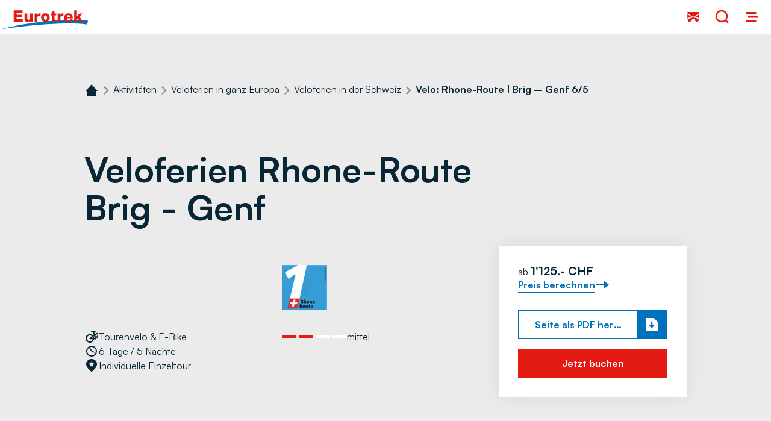

--- FILE ---
content_type: text/html;charset=UTF-8
request_url: https://www.eurotrek.ch/de/aktivitaeten/veloferien/schweiz/ch-rhone-route-6-5-brig-genf
body_size: 50377
content:



























































































































































































































































































































































































































































































































































































































































<!doctype html> <html lang="de"> <head> <meta charset="UTF-8"> <meta name="viewport" content="width=device-width, initial-scale=1.0, minimum-scale=1.0, maximum-scale=5.0"> <link rel="icon" type="image/png" href="/.resources/eurofun-v2-module/webresources/favicon/eurotrek/favicon-48x48.png" sizes="48x48" /> <link rel="icon" type="image/svg+xml" href="/.resources/eurofun-v2-module/webresources/favicon/eurotrek/favicon.svg" /> <link rel="shortcut icon" href="/.resources/eurofun-v2-module/webresources/favicon/eurotrek/favicon.ico"> <link rel="apple-touch-icon" sizes="180x180" href="/.resources/eurofun-v2-module/webresources/favicon/eurotrek/apple-touch-icon.png"/> <meta name="apple-mobile-web-app-title" content="Eurotrek"> <link rel="manifest" href="/.resources/eurofun-v2-module/webresources/favicon/eurotrek/site.webmanifest" crossorigin="use-credentials"> <title>Veloreise Rhone-Route Brig - Genf</title> <meta name="description" content="Von Brig nach Genf besuchen Sie der Rhone entlang die Burgen von Sion, das Schloss Chillon, Montreux sowie Lausanne. Mit Gepäcktransport. Jetzt buchen!" /> <meta name="author" content="Eurotrek"> <meta name="robots" content="index,follow,noodp" /> <link rel="canonical" href="https://www.eurotrek.ch/de/aktivitaeten/veloferien/schweiz/ch-rhone-route-6-5-brig-genf" /> <link rel="alternate" href="https://www.eurotrek.ch/en/activities/cycling-holidays/switzerland/cycling-rhone-route-brig-geneva-7-6" hreflang="x-default" > <link rel="alternate" href="https://www.eurotrek.ch/de/aktivitaeten/veloferien/schweiz/ch-rhone-route-6-5-brig-genf" hreflang="de" > <link rel="alternate" href="https://www.eurotrek.ch/en/activities/cycling-holidays/switzerland/cycling-rhone-route-brig-geneva-7-6" hreflang="en" > <link rel="alternate" href="https://www.eurotrek.ch/fr/activites/vacances-a-velo/suisse/velo-route-du-rhone-7-6" hreflang="fr" > <meta property="og:title" content="Veloreise Rhone-Route Brig - Genf" /> <meta property="og:description" content="Von Brig nach Genf besuchen Sie der Rhone entlang die Burgen von Sion, das Schloss Chillon, Montreux sowie Lausanne. Mit Gepäcktransport. Jetzt buchen!" /> <meta property="og:type" content="website" /> <meta property="og:site_name" content="Eurotrek" /> <script type="application/ld+json"> { "@context": "https://schema.org", "@type": "Organization", "url": "https://www.eurotrek.ch", "logo": "https://www.eurotrek.ch/.resources/eurofun-v2-module/webresources/favicon/eurotrek/favicon-48x48.png" } </script> <link rel="preconnect dns-prefetch" href="https://img.eurotrek.ch" crossorigin="anonymous"> <script type="application/ld+json"> { "@context": "https://schema.org", "@type": "WebPage", "name": "Velo: Rhone-Route | Brig – Genf 6/5", "description": "Von Brig nach Genf besuchen Sie der Rhone entlang die Burgen von Sion, das Schloss Chillon, Montreux sowie Lausanne. Mit Gepäcktransport. Jetzt buchen!", "reviewedBy": "Eurotrek", "author": { "@type": "Organization", "name": "Eurotrek" }, "publisher": { "@type": "Organization", "name": "Eurotrek" } } </script> <link type="text/css" rel="stylesheet" href="https://cdn1.legalweb.io/a9f1179c-44a6-44b2-a755-cee3d70d6b01.css"> <link rel="stylesheet" type="text/css" href="/.resources/eurofun-v2-module/webresources/dist/eurotrek/main-DTIAFWR5.css"/> <link rel="stylesheet" type="text/css" href="/.resources/eurofun-v2-module/webresources/dist/eurotrek/tour-detail-BSCFUY3Z.css"/> <link href="/.resources/eurofun-v2-module/webresources/fonts/satoshi/Satoshi-Light.woff2" rel="preload" as="font" type="font/woff2" crossorigin> <link href="/.resources/eurofun-v2-module/webresources/fonts/satoshi/Satoshi-Regular.woff2" rel="preload" as="font" type="font/woff2" crossorigin> <link href="/.resources/eurofun-v2-module/webresources/fonts/satoshi/Satoshi-Medium.woff2" rel="preload" as="font" type="font/woff2" crossorigin> <link href="/.resources/eurofun-v2-module/webresources/fonts/satoshi/Satoshi-Bold.woff2" rel="preload" as="font" type="font/woff2" crossorigin> <style> @font-face { font-family: 'Satoshi'; src: url('/.resources/eurofun-v2-module/webresources/fonts/satoshi/Satoshi-Light.woff2') format('woff2'); font-style: normal; font-weight: 300; font-display: block; } @font-face { font-family: 'Satoshi'; src: url('/.resources/eurofun-v2-module/webresources/fonts/satoshi/Satoshi-Regular.woff2') format('woff2'); font-style: normal; font-weight: 400; font-display: block; } @font-face { font-family: 'Satoshi'; src: url('/.resources/eurofun-v2-module/webresources/fonts/satoshi/Satoshi-Medium.woff2') format('woff2'); font-style: normal; font-weight: 500; font-display: block; } @font-face { font-family: 'Satoshi'; src: url('/.resources/eurofun-v2-module/webresources/fonts/satoshi/Satoshi-Bold.woff2') format('woff2'); font-style: normal; font-weight: 700; font-display: block; } </style> <script> var THEME = "talos"; var TENANT = "eurotrek"; var IS_AUTHOR = "false"; var CONTEXT_PATH = ""; var RESOURCE_PATH = "/.resources/eurofun-v2-module/webresources"; var CURRENCY = "CHF"; var LANG = "de"; var GLOBAL_BUTTON_ICON_TYPE = "arrow"; var AUTOSUGGEST_SEARCH_ENABLED = true; var GLOBAL_LINKS = Object.freeze({ CONTACT_FORM_PAGE: "\/de/ueber-uns/infos-und-mehr/kontakt", RATING_FORM_PAGE: "\/de/reiseinfos/nach-der-reise/reisefeedback", NEWSLETTER_FORM_PAGE: "\/de/reiseinfos/newsletter", SEARCH_PAGE: "\/de/suche", BOOKING_FORM_PAGE: "\/de/buchungsformular", PRICE_CALCULATION_FORM_PAGE: "\/de/preisrechner", COOKIE_PAGE: "", DATA_PROTECTION_PAGE: "\/de/datenschutz", GET_QUOTE_PAGE: "", }); </script> <script> const TRANSLATIONS_GENERAL = { "content.month.1": "Januar", "content.month.2": "Februar", "content.month.3": "März", "content.month.4": "April", "content.month.5": "Mai", "content.month.6": "Juni", "content.month.7": "Juli", "content.month.8": "August", "content.month.9": "September", "content.month.10": "Oktober", "content.month.11": "November", "content.month.12": "Dezember", "content.day.1": "Mo", "content.day.2": "Di", "content.day.3": "Mi", "content.day.4": "Do", "content.day.5": "Fr", "content.day.6": "Sa", "content.day.7": "So", "content.search": "Suche", "content.continue": "Weiter", "content.readMore": "Mehr lesen", "content.readLess": "Weniger lesen", "content.reset": "Reset", "content.arrival": "Anreise", "content.departure": "Abreise", "content.flexible": "Flexibel", "content.yourDestination": "Ihr Reiseziel", "content.yourTourDate": "Ihr Reisedatum", "content.destination.placeholder": "Suchbegriff oder Code", "content.date.flexible": "Flexibles Datum", "content.date.exact": "Genaues Datum", "content.blockedContent.title": "Warum wird hier nichts angezeigt?", "content.blockedContent.youtube.bodyLong": "<p>Zum Schutz Ihrer persönlichen Daten ist die Verbindung zu <strong>YouTube<\/strong> blockiert worden. Klicken Sie auf den Button, um die Blockierung von YouTube aufzuheben.<\/p><p>Durch das Laden des Inhaltes akzeptieren Sie die Datenschutzbestimmungen von YouTube. Mehr Informationen zum Datenschutz von YouTube finden Sie unter: <a href=\"https://www.data-protection-placeholder.com\"><strong>Datenschutz<\/strong><\/a><\/p>", "content.blockedContent.youtube.bodyShort": "<p>Zum Schutz Ihrer persönlichen Daten wurde YouTube blockiert. Weitere Informationen zum Datenschutz von YouTube finden Sie hier: <a href=\"https://www.data-protection-placeholder.com\"><strong>Datenschutz<\/strong><\/a><\/p>", "content.blockedContent.youtube.ctaText": "YouTube erlauben", "content.blockedContent.googleMaps.bodyLong": "<p>Zum Schutz Ihrer persönlichen Daten ist die Verbindung zu <strong>Google Maps<\/strong> blockiert worden. Klicken Sie auf den Button, um die Blockierung von Google Maps aufzuheben.<\/p><p>Durch das Laden der Karte akzeptieren Sie die Datenschutzbestimmungen von Google Maps. Mehr Informationen zum Datenschutz von Google Maps finden Sie unter: <a href=\"https://www.data-protection-placeholder.com\"><strong>Google - Datenschutzerklärung & Nutzungsbedingungen<\/strong><\/a><\/p>", "content.blockedContent.googleMaps.bodyShort": "<p>Zum Schutz Ihrer persönlichen Daten wurde Google Maps blockiert. Weitere Informationen zum Datenschutz von Google Maps finden Sie hier: <a href=\"https://www.data-protection-placeholder.com\"><strong>Datenschutz<\/strong><\/a><\/p>", "content.blockedContent.googleMaps.ctaText": "Google Maps erlauben", "content.rating": "Bewertung", "content.ratings": "Bewertungen", "content.rating.star": "Stern", "content.rating.stars": "Sterne", "content.difficulty.easy": "Leicht", "content.difficulty.medium": "Mittel", "content.difficulty.advanced": "Ambitioniert", "content.difficulty.sporty": "Sportlich", "content.ratings.answerFrom": "Antwort von", "content.duration.day": "Tag", "content.duration.days": "Tage", "content.price.from": "ab", "content.book": "Buchen", "content.bookNow": "Jetzt buchen", "content.priceTable.prices": "Preise", "content.priceTable.season": "Saison", "content.priceTable.showAllPrices": "Alle Preise anzeigen", "content.priceTable.hideAdditionalPrices": "Weitere Preise ausblenden", "content.priceTable.additionalNights": "Zusatznächte", "content.priceTable.rentals": "Unsere Leihräder", "content.priceTable.others": "Sonstiges", "content.price.calculatePrice": "Preis berechnen", "content.search.destinations": "Reiseziele", "content.search.blog": "Blogs", "content.search.blogs": "Blogs", "content.search.blog.inputPlaceholder": "Nach Blogs suchen ...", "content.search.outOf": "von", "content.search.tours": "Reisen", "content.search.tour": "Reise", "content.search.activity": "Aktivität", "content.search.activity.tooltip": "", "content.search.destination": "Reiseziel", "content.search.destination.tooltip": "", "content.search.theme": "Reiseinspirationen", "content.search.theme.tooltip": "", "content.search.difficulty": "Schwierigkeit", "content.search.difficulty.tooltip": "", "content.search.duration": "Dauer", "content.search.duration.tooltip": "", "content.search.price": "Preis", "content.search.price.tooltip": "", "content.search.rating": "Bewertung", "content.search.rating.tooltip": "", "content.search.itinerary": "Tourtyp", "content.search.itinerary.tooltip": "", "content.search.conduct": "Führung", "content.search.conduct.tooltip": "", "content.search.ownership": "Reiseform", "content.search.ownership.tooltip": "", "content.search.searchTags": "Sonstiges", "content.search.searchTags.tooltip": "", "content.search.features": "Features", "content.search.features.tooltip": "", "content.search.noResults": "Keine Ergebnisse gefunden", "content.search.noResults.text": "Für diese Suche gibt es leider keine Ergebnisse. Versuchen Sie es mit einem anderen Suchbegriff oder setzen Sie Ihre Filter zurück.", "content.search.noResults.blogSuggestionsHeadline": "Unsere neuesten Artikel im Reiseblog", "content.search.noResults.tourSuggestionsHeadline": "Unsere beliebtesten Touren", "content.search.filter.select": "Auswählen ...", "content.search.filter.apply": "Anwenden", "content.search.filter.reset": "Zurücksetzen", "content.search.filter.resetAllFilters": "Alle zurücksetzen", "content.search.filter.all": "Alle", "content.search.filter.allFilters": "Alle Filter", "content.search.filter.active": "aktiv", "content.search.page": "Seite", "content.search.previousPage": "Vorherige Seite", "content.search.nextPage": "Nächste page", "content.search.sort.initialSort": "Unsere Empfehlung", "content.search.sort.bestRating": "Nach Bewertung absteigend", "content.search.sort.bestPrice": "Nach Preis aufsteigend", "content.search.autoComplete.showAll": "Alle Treffer anzeigen", "content.search.autoComplete.resultFound": "Treffer gefunden", "content.search.autoComplete.resultsFound": "Treffer gefunden", "content.map.select.headline": "Bitte wählen Sie aus", "content.map.select.travelTypes": "Alle Tourtypen", "content.map.select.travelTypes.ariaLabel": "Tourtyp auswählen", "content.map.select.travelCountries": "Alle Reiseländer", "content.map.select.travelCountries.ariaLabel": "Reiseland auswählen", "content.map.select.activityTypes": "Alle Aktivitäten", "content.map.select.activityTypes.ariaLabel": "Aktivität auswählen", "content.map.loadingMessage": "Lädt Touren", "content.map.noResults": "Es wurden keine Touren in diesem Bereich gefunden", "content.map.noResults.resetButtonText": "Karte zurücksetzen", "content.map.zoomIn": "Vergrössern", "content.map.zoomOut": "Verkleinern", "content.blog.readMore": "Beitrag lesen", "content.card.detailButton": "", "form.captcha.expired.error": "Das Captcha ist abgelaufen. Bitte lade die Seite neu.", "form.captcha.unfinished.error": "Bitte warte die automatische Captcha-Validierung ab.", "form.captcha.unstarted.error": "Bitte aktiviere das Captcha.", "content.countdown.days": "Tage", "content.countdown.hours": "Stunden", "content.countdown.minutes": "Minuten", "content.faqSearch.placeholder1": "Ist die Reise für Kinder geeignet?", "content.faqSearch.placeholder2": "Werden Gepäcktransfers zwischen den Unterkünften organisiert?", "content.faqSearch.placeholder3": "Sind Frühstück und Abendessen im Preis enthalten?", "content.faqSearch.loading1": "Unsere Datenbank wird durchsucht", "content.faqSearch.loading2": "Ergebnisse werden zusammengefasst", "content.faqSearch.loading3": "Deine Antwort wird formuliert", "content.faqSearch.searchTermTooLong": "Deine Frage darf maximal 200 Zeichen lang sein.", }; const TRANSLATIONS_A11Y = { "a11y.skipToSearchResults": "Zu den Ergebnissen", "a11y.iframe": "Externe Website", "a11y.playYoutube": "YouTube Video abspielen", "a11y.openYoutubeOverlay": "YouTube Video in overlay öffnen", "a11y.datePicker.nextMonth": "Nächster Monat", "a11y.datePicker.previousMonth": "Vorheriger Monat", "a11y.navigation.search": "Suchen", "a11y.slider.next.title": "Weiter", "a11y.slider.next.label": "Nächste Slide", "a11y.slider.previous.title": "Zurück", "a11y.slider.previous.label": "Vorherige Slide", "a11y.overlay.close": "Overlay schliessen", "a11y.input.clear": "Eingabe löschen", "a11y.tooltip.open": "Zusatzinformationen anzeigen", "a11y.tooltip.close": "Zusatzinformationen ausblenden", } </script> <link rel="preload" as="image" href="https://img.eurotrek.ch/w_840,h_840,q_80,v_74fd9e,hash_914de3/ddcijcnkv/image/upload/v1706867120/eurotrek/tours/Velo/Schweiz/1-rhone-route-zip/s97-oberwald-genf/Rhone-Tal.jpg" media="(max-width: 419px)" /> </head> <body data-module-init="Tracking" class="theme--talos tenant--eurotrek tour-detail" > <script>document.body.className += ' js-support';</script> <style> .svg-sprite { position: absolute; width: 0; height: 0; overflow: hidden; } </style> <svg xmlns="http://www.w3.org/2000/svg" xmlns:xlink="http://www.w3.org/1999/xlink" class="svg-sprite"><symbol id="svg-activity" viewBox="0 0 24 24"><path fill="currentColor" fill-rule="evenodd" d="m9.229 10.883 1.764-2.226h.004c.116.871.316 1.707.578 2.506L9.58 13.718a1 1 0 0 1-.79.387h-.04l-2.871-.098a5.7 5.7 0 0 1-3.839 3.816v-2.186a3.66 3.66 0 0 0 1.693-1.701l-1.693-.058v-2.675l1.289-1.066A3.66 3.66 0 0 0 2.04 9.084V6.91A5.7 5.7 0 0 1 4.893 8.84l1.172-.973-1.12-3.31a1 1 0 0 1-.048-.293l-2.004.169a.336.336 0 0 1-.35-.244l-.485-1.76a.336.336 0 0 1 .355-.426l6.363.657c.169.018.302.16.302.333v.605a.335.335 0 0 1-.307.337l-1.84.156.89 2.635 3.11-1.418q-.07.7-.071 1.413 0 .425.026.844L8.478 8.662zm-3.363-.213q.19.627.235 1.306l1.373.045-.71-2.097zm10.427-8.646c-1.355-.262-3.136 1.768-3.607 4.234-.04.204-.063.396-.076.591-.085 1.03.133 1.915.409 2.68 0 0 1.533-.503 2.083-.458.254.017.69.182 1.062.328.356.138.658.254.694.21.524-.654.84-1.61 1.04-2.64.47-2.466-.25-4.679-1.605-4.94zm3.258 10.112c-.085-.835.168-1.808.568-2.781.476-1.155 1.155-2.093 1.88-2.68v6.745c-.276-.244-.565-.484-.756-.59-.203-.114-.59-.25-.942-.373-.393-.137-.743-.26-.75-.32m.297 5.785c-.915.449-2.022-.129-2.6-1.142v-.004c-.661-1.155.743-2.581 1.614-3.466 0 0 .737.685 1.417 1.084.152.09.447.203.747.318.474.182.962.369.924.478-.383 1.137-.88 2.137-2.102 2.732m-4.074-6.9c.47.005.844-.027.844-.027v-.008l.002.014c.137 1.24.358 3.222-.864 3.718-1.08.44-2.302.2-2.746-.72l-.027-.067c-.555-1.2-.337-2.274.054-3.385.038-.109.534.048 1.017.2.307.098.608.193.782.217.307.045.64.058.938.058m3.55 8.864c-1.626 0-2.84-.875-2.84-1.657a.965.965 0 0 0-.893-.96h-.164a.96.96 0 0 0-.96.96c0 .688-.937 1.444-2.261 1.621-.187.023-.378.04-.578.04-1.417 0-2.443-.64-2.741-1.28a1 1 0 0 1-.031-.199.9.9 0 0 0-.111-.431.96.96 0 0 0-.876-.71h-.133a.96.96 0 0 0-.96.959c0 .782-1.213 1.657-2.839 1.657-.72 0-1.413-.182-1.937-.489v2.23A6 6 0 0 0 4.088 22c1.52 0 2.92-.542 3.808-1.444.889.902 2.288 1.444 3.808 1.444q.254-.001.502-.022c1.324-.107 2.515-.618 3.306-1.422C16.4 21.458 17.8 22 19.319 22c.844 0 1.826-.231 2.684-.67v-2.596c-.378.613-1.4 1.156-2.675 1.156z" clip-rule="evenodd"/></symbol><use xlink:href="#svg-activity" width="24" height="24"/><symbol id="svg-ai" viewBox="0 0 24 24"><path fill="currentColor" d="M16.508 9.323a6.217 6.217 0 0 0 5.919 5.92l.323.007v1.5A6.22 6.22 0 0 0 16.5 23H15l-.008-.323A6.22 6.22 0 0 0 8.75 16.75v-1.5l.323-.008A6.22 6.22 0 0 0 15 9h1.5zM7.256 1.72a4.225 4.225 0 0 0 4.024 4.024l.22.006v1.5a4.23 4.23 0 0 0-4.25 4.25h-1.5l-.006-.22A4.227 4.227 0 0 0 1.5 7.25v-1.5l.22-.006A4.227 4.227 0 0 0 5.75 1.5h1.5z"/></symbol><use xlink:href="#svg-ai" width="24" height="24" y="24"/><symbol id="svg-alpine-hike" viewBox="0 0 24 24"><path fill="currentColor" fill-rule="evenodd" d="M12.498 4.387 6.653 9.67 2 9.658v-4.36l2.133-1.974a.2.2 0 0 1 .12-.044l1.12.009V2h1.703v1.289l6.457.018a.2.2 0 0 1 .076.017.3.3 0 0 1 .062.045l4.982 5.671a.18.18 0 0 1 .031.196.17.17 0 0 1-.066.08.17.17 0 0 1-.102.03h-1.53zM8.102 14.413a1.1 1.1 0 0 0-1 0l.005.005-5.103 2.573v-6.058l4.863.014h.106l5.471-4.943 3.632 4.018v3.742l-1.685.85v-4.605H10.49l-.022 5.6zm3.356-3.622-.018 5.307.004.004 2.005-1.013V10.79zM22 14.595v2.49l-2.418-1.218-5.675 2.862 6.453 3.258h-4.933L7.6 18.036 2 20.862v-2.489l5.111-2.578c.316-.16.685-.16 1 0l2.365 1.196.968.493 2.005-1.013.942-.476 1.685-.848 3.008-1.52c.316-.16.685-.16 1 0z" clip-rule="evenodd"/></symbol><use xlink:href="#svg-alpine-hike" width="24" height="24" y="48"/><symbol id="svg-arrow-down" viewBox="0 0 24 24"><path fill="currentColor" fill-rule="evenodd" d="M5.25 14.25H11V1h2v13.25h5.75l-6.75 9z" clip-rule="evenodd"/></symbol><use xlink:href="#svg-arrow-down" width="24" height="24" y="72"/><symbol id="svg-arrow-left" viewBox="0 0 24 24"><path fill="currentColor" fill-rule="evenodd" d="M9.75 5.25V11H23v2H9.75v5.75L.75 12z" clip-rule="evenodd"/></symbol><use xlink:href="#svg-arrow-left" width="24" height="24" y="96"/><symbol id="svg-arrow-right" viewBox="0 0 24 24"><path fill="currentColor" fill-rule="evenodd" d="M14.25 18.75V13H1v-2h13.25V5.25l9 6.75z" clip-rule="evenodd"/></symbol><use xlink:href="#svg-arrow-right" width="24" height="24" y="120"/><symbol id="svg-arrow-up" viewBox="0 0 24 24"><path fill="currentColor" fill-rule="evenodd" d="M18.75 9.75H13V23h-2V9.75H5.25l6.75-9z" clip-rule="evenodd"/></symbol><use xlink:href="#svg-arrow-up" width="24" height="24" y="144"/><symbol id="svg-bicycle" viewBox="0 0 24 24"><path fill="currentColor" d="m16.156 16.396 2.564.097h.04c.338 0 .658-.15.867-.417l.124-.156 2.245-2.804V9.56l-2.72 3.4-1.143-3.413 3.863-1.738V5.373l-4.57 2.058-1.03-3.084 2.088-.17a.377.377 0 0 0 .347-.373v-.68a.376.376 0 0 0-.338-.373L11.463 2h-.223a.373.373 0 0 0-.276.462l.538 1.97a.38.38 0 0 0 .391.275l2.218-.178 1.391 4.155-1.298 1.063a7.14 7.14 0 0 0-5.04-2.08C5.214 7.662 2 10.876 2 14.827s3.213 7.169 7.169 7.169c3.413 0 6.271-2.4 6.991-5.6zm.102-5.463 1.098 3.285-1.058-.04a7.1 7.1 0 0 0-.774-2.645zm-7.094 8.84a4.95 4.95 0 0 1-4.946-4.946A4.95 4.95 0 0 1 9.164 9.88c1.272 0 2.432.489 3.307 1.28l-3.667 3.009a1.11 1.11 0 0 0-.346 1.213c.146.436.55.738 1.009.756l4.413.169a4.95 4.95 0 0 1-4.716 3.462zm3.316-5.742 1.271-1.044c.142.35.24.72.298 1.102z"/></symbol><use xlink:href="#svg-bicycle" width="24" height="24" y="168"/><symbol id="svg-bike-ship-tour" viewBox="0 0 24 24"><path fill="currentColor" fill-rule="evenodd" d="M9.341 4.204q-.002-.514.001-1.026c.01-.654.445-1.142 1.067-1.165C10.684 2 10.964 2 11.24 2s.556 0 .831.013c.622.018 1.062.507 1.071 1.16q.004.561.001 1.13v.586H9.36q-.003-.038-.009-.075a1 1 0 0 1-.009-.098zm6.206 4.676h.355l.071.009 1.756.187V6.809c0-.427-.138-.573-.547-.573H5.302c-.409 0-.547.146-.547.573v3.951q.001.064.007.13l.007.092.08-.015.084-.016 1.2-.334c1.6-.445 3.2-.89 4.8-1.324.2-.053.436-.049.636 0q1.198.323 2.396.657l.293.081c.035-.138.084-.271.16-.395.213-.36.569-.623.977-.72zm6.462 4.773-2.097.945.679 2.029 1.422-1.778v2.11l-1.138 1.423-.075.093a.65.65 0 0 1-.516.25h-.026l-1.525-.058a4.264 4.264 0 0 1-4.151 3.328 4.264 4.264 0 0 1-4.258-4.257 4.264 4.264 0 0 1 4.258-4.258c1.169 0 2.227.471 2.996 1.236l.768-.632-.826-2.466-1.32.106a.224.224 0 0 1-.236-.164l-.32-1.169a.22.22 0 0 1 .165-.275h.133l4.178.444c.115.013.2.107.2.222v.405a.223.223 0 0 1-.205.222l-1.24.098.614 1.83 2.52-1.133zm-7.431 7.027a2.94 2.94 0 0 1-2.938-2.938 2.944 2.944 0 0 1 2.938-2.938c.755 0 1.444.29 1.964.76l-2.178 1.787a.66.66 0 0 0 .391 1.169l2.623.098a2.94 2.94 0 0 1-2.805 2.058zm1.968-3.409.756-.622q.125.313.178.658zm2.272.084a4.2 4.2 0 0 0-.463-1.568l.436-.356.653 1.951-.626-.022zm2.426 3.298a4.8 4.8 0 0 1-1.4-.43 3 3 0 0 0-.386-.156 5.7 5.7 0 0 1-.72 1.124q.273.072.533.218a4.6 4.6 0 0 0 1.973.587c.29.019.63-.008.734-.016l.03-.002v-1.343s-.475.063-.764.023zm-15.248.858c-.743-.395-1.498-.538-2.298-.316l-.014-.004c-.248.067-.484.191-.715.316A4 4 0 0 1 2 21.87v-1.378c.12-.044.24-.093.356-.16.622-.346 1.27-.59 2.017-.577l-.05-.141-.034-.1-1.087-2.908-1.086-2.91c-.147-.386-.054-.577.337-.684q4.3-1.193 8.605-2.382a.7.7 0 0 1 .346 0q1.508.421 3.014.836l.142.515q.032.1.071.2h-.142c-.805 0-1.569.178-2.258.49l-.367-.103-.366-.102a1.03 1.03 0 0 0-.534.008c-.547.141-1.092.293-1.636.445h-.002l-.38.107-1.768.49-1.77.492a.66.66 0 0 0-.484.627c-.008.266.143.546.392.622.16.044.35.049.51.004q1.529-.414 3.05-.834l1.524-.42a5.58 5.58 0 0 0-1.413 3.672c0 1.36.502 2.604 1.324 3.569a7 7 0 0 0-.569.262c-1.249.636-2.506.662-3.746 0" clip-rule="evenodd"/></symbol><use xlink:href="#svg-bike-ship-tour" width="24" height="24" y="192"/><symbol id="svg-boat" viewBox="0 0 24 24"><path fill="currentColor" fill-rule="evenodd" d="M9.341 4.204q-.002-.514.001-1.026c.01-.654.445-1.142 1.067-1.165C10.684 2 10.964 2 11.24 2s.556 0 .831.013c.622.018 1.062.507 1.071 1.16q.004.561.001 1.13v.586H9.36q-.003-.038-.009-.075a1 1 0 0 1-.009-.098zm6.206 4.676h.355l.071.009 1.756.187V6.809c0-.427-.138-.573-.547-.573H5.302c-.409 0-.547.146-.547.573v3.951q.001.064.007.13l.007.092.08-.015.084-.016 1.2-.334c1.6-.445 3.2-.89 4.8-1.324.2-.053.436-.049.636 0q1.198.323 2.396.657l.293.081c.035-.138.084-.271.16-.395.213-.36.569-.623.977-.72zm6.462 4.773-2.097.945.679 2.029 1.422-1.778v2.11l-1.138 1.423-.075.093a.65.65 0 0 1-.516.25h-.026l-1.525-.058a4.264 4.264 0 0 1-4.151 3.328 4.264 4.264 0 0 1-4.258-4.257 4.264 4.264 0 0 1 4.258-4.258c1.169 0 2.227.471 2.996 1.236l.768-.632-.826-2.466-1.32.106a.224.224 0 0 1-.236-.164l-.32-1.169a.22.22 0 0 1 .165-.275h.133l4.178.444c.115.013.2.107.2.222v.405a.223.223 0 0 1-.205.222l-1.24.098.614 1.83 2.52-1.133zm-7.431 7.027a2.94 2.94 0 0 1-2.938-2.938 2.944 2.944 0 0 1 2.938-2.938c.755 0 1.444.29 1.964.76l-2.178 1.787a.66.66 0 0 0 .391 1.169l2.623.098a2.94 2.94 0 0 1-2.805 2.058zm1.968-3.409.756-.622q.125.313.178.658zm2.272.084a4.2 4.2 0 0 0-.463-1.568l.436-.356.653 1.951-.626-.022zm2.426 3.298a4.8 4.8 0 0 1-1.4-.43 3 3 0 0 0-.386-.156 5.7 5.7 0 0 1-.72 1.124q.273.072.533.218a4.6 4.6 0 0 0 1.973.587c.29.019.63-.008.734-.016l.03-.002v-1.343s-.475.063-.764.023zm-15.248.858c-.743-.395-1.498-.538-2.298-.316l-.014-.004c-.248.067-.484.191-.715.316A4 4 0 0 1 2 21.87v-1.378c.12-.044.24-.093.356-.16.622-.346 1.27-.59 2.017-.577l-.05-.141-.034-.1-1.087-2.908-1.086-2.91c-.147-.386-.054-.577.337-.684q4.3-1.193 8.605-2.382a.7.7 0 0 1 .346 0q1.508.421 3.014.836l.142.515q.032.1.071.2h-.142c-.805 0-1.569.178-2.258.49l-.367-.103-.366-.102a1.03 1.03 0 0 0-.534.008c-.547.141-1.092.293-1.636.445h-.002l-.38.107-1.768.49-1.77.492a.66.66 0 0 0-.484.627c-.008.266.143.546.392.622.16.044.35.049.51.004q1.529-.414 3.05-.834l1.524-.42a5.58 5.58 0 0 0-1.413 3.672c0 1.36.502 2.604 1.324 3.569a7 7 0 0 0-.569.262c-1.249.636-2.506.662-3.746 0" clip-rule="evenodd"/></symbol><use xlink:href="#svg-boat" width="24" height="24" y="216"/><symbol id="svg-calendar" viewBox="0 0 24 24"><path fill="currentColor" fill-rule="evenodd" d="M15.636 3.818H8.364V2H6.545v1.818H2v3.864h20V3.818h-4.546V2h-1.818zM2 9.045V22h20V9.045z" clip-rule="evenodd"/></symbol><use xlink:href="#svg-calendar" width="24" height="24" y="240"/><symbol id="svg-check" viewBox="0 0 24 24"><path fill="currentColor" fill-rule="evenodd" d="M23.914 6.914 8.5 22.33.086 13.914l2.828-2.828L8.5 16.672 21.086 4.086z" clip-rule="evenodd"/></symbol><use xlink:href="#svg-check" width="24" height="24" y="264"/><symbol id="svg-chevron-down" viewBox="0 0 24 24"><path fill="currentColor" d="m12 16.595 7-7L17.405 8 12 13.405 6.595 8 5 9.595z"/></symbol><use xlink:href="#svg-chevron-down" width="24" height="24" y="288"/><symbol id="svg-chevron-left" viewBox="0 0 24 24"><path fill="currentColor" d="m8 12 7 7 1.595-1.595L11.19 12l5.405-5.405L15 5z"/></symbol><use xlink:href="#svg-chevron-left" width="24" height="24" y="312"/><symbol id="svg-chevron-right" viewBox="0 0 24 24"><path fill="currentColor" d="m16.595 12-7-7L8 6.595 13.405 12 8 17.405 9.595 19z"/></symbol><use xlink:href="#svg-chevron-right" width="24" height="24" y="336"/><symbol id="svg-chevron-up" viewBox="0 0 24 24"><path fill="currentColor" d="m12 8-7 7 1.595 1.595L12 11.19l5.405 5.405L19 15z"/></symbol><use xlink:href="#svg-chevron-up" width="24" height="24" y="360"/><symbol id="svg-circle-info" viewBox="0 0 24 24"><path fill="currentColor" fill-rule="evenodd" d="M12 22c5.523 0 10-4.477 10-10S17.523 2 12 2 2 6.477 2 12s4.477 10 10 10M9.273 11.546h1.818v3.636H9.273V17h5.454v-1.818H12.91V9.727H9.273zm3.636-3.182V6.545h-1.818v1.819z" clip-rule="evenodd"/></symbol><use xlink:href="#svg-circle-info" width="24" height="24" y="384"/><symbol id="svg-close" viewBox="0 0 24 24"><path fill="currentColor" fill-rule="evenodd" d="m12 14.828 9.086 9.086 2.828-2.828L14.828 12l9.086-9.086L21.086.086 12 9.17 2.914.086.086 2.914 9.172 12 .086 21.086l2.828 2.828z" clip-rule="evenodd"/></symbol><use xlink:href="#svg-close" width="24" height="24" y="408"/><symbol id="svg-contact" viewBox="0 0 24 24"><path fill="currentColor" fill-rule="evenodd" d="M21.626 4H2.373v2.127l8.237 5.372a16 16 0 0 1 2.78 0l8.236-5.372zM2.373 7.694l6.287 4.1q-.435.094-.859.21l-.001.001a15.7 15.7 0 0 0-5.427 2.717zm19.253 0v7.027a15.7 15.7 0 0 0-5.426-2.716h-.002q-.426-.118-.858-.211zM9.48 15.198l.405 2.806-4.596 2.873L2 17.35l.666-.595a14 14 0 0 1 5.6-3.063A14 14 0 0 1 12 13.189a14 14 0 0 1 3.733.503 14 14 0 0 1 5.602 3.063l.665.595-3.289 3.527-4.596-2.873.405-2.806a12.3 12.3 0 0 0-2.52-.259c-.847 0-1.691.086-2.52.259" clip-rule="evenodd"/></symbol><use xlink:href="#svg-contact" width="24" height="24" y="432"/><symbol id="svg-delete" viewBox="0 0 24 24"><path fill="currentColor" fill-rule="evenodd" d="M9.427 5.634a2.728 2.728 0 0 1 5.146 0zm-1.882 0a4.547 4.547 0 0 1 8.91 0H22v1.818h-2.38l-1.71 14.545H6.09L4.38 7.452H2V5.634z" clip-rule="evenodd"/></symbol><use xlink:href="#svg-delete" width="24" height="24" y="456"/><symbol id="svg-desktop" viewBox="0 0 24 24"><path fill="currentColor" fill-rule="evenodd" d="M4 4a1 1 0 0 0-1 1v10a1 1 0 0 0 1 1h16a1 1 0 0 0 1-1V5a1 1 0 0 0-1-1zm9 14h7a3 3 0 0 0 3-3V5a3 3 0 0 0-3-3H4a3 3 0 0 0-3 3v10a3 3 0 0 0 3 3h7v2H8a1 1 0 1 0 0 2h8a1 1 0 1 0 0-2h-3z" clip-rule="evenodd"/></symbol><use xlink:href="#svg-desktop" width="24" height="24" y="480"/><symbol id="svg-difficulty" viewBox="0 0 24 24"><path fill="currentColor" fill-rule="evenodd" d="M17 3a2 2 0 1 0 0 4 2 2 0 0 0 0-4m-2.847 4.012a1 1 0 0 1 .68.433L16.534 10H19a1 1 0 1 1 0 2h-3a1 1 0 0 1-.832-.445l-1.395-2.093-3.276 2.62 2.21 2.21A1 1 0 0 1 13 15v4a1 1 0 1 1-2 0v-3.586l-2.707-2.707a1 1 0 0 1 .082-1.488l5-4a1 1 0 0 1 .778-.207M3 18a2 2 0 1 1 4 0 2 2 0 0 1-4 0m2-4a4 4 0 1 0 0 8 4 4 0 0 0 0-8m12 4a2 2 0 1 1 4 0 2 2 0 0 1-4 0m2-4a4 4 0 1 0 0 8 4 4 0 0 0 0-8" clip-rule="evenodd"/></symbol><use xlink:href="#svg-difficulty" width="24" height="24" y="504"/><symbol id="svg-distance" viewBox="0 0 24 24"><path fill="currentColor" fill-rule="evenodd" d="M5.737 4H3v15.544h2.737zm4.456 6.552H6.815v2.436h3.378zm8.07 1.102V4H21v15.544h-2.737V11.89l-3.334 3.67h-1.535v-2.572H11.29v-2.436h2.104V7.983h1.535z" clip-rule="evenodd"/></symbol><use xlink:href="#svg-distance" width="24" height="24" y="528"/><symbol id="svg-download" viewBox="0 0 24 24"><path fill="currentColor" fill-rule="evenodd" d="M2 1h13.414L22 7.586V23H2zm6.11 11.215h2.64V6.75h2.5v5.465h2.64v1.735L12 17.84l-3.89-3.89z" clip-rule="evenodd"/></symbol><use xlink:href="#svg-download" width="24" height="24" y="552"/><symbol id="svg-duration" viewBox="0 0 24 24"><path fill="currentColor" fill-rule="evenodd" d="M17 7a7.02 7.02 0 0 0-5-2.071A7.03 7.03 0 0 0 7 7a7.03 7.03 0 0 0-2.071 5A7.03 7.03 0 0 0 7 17a7.03 7.03 0 0 0 5 2.071A7.03 7.03 0 0 0 17 17a7.03 7.03 0 0 0 2.071-5A7.03 7.03 0 0 0 17 7M5.635 5.635A9 9 0 0 1 12 3a8.996 8.996 0 0 1 9 9 8.995 8.995 0 0 1-9 9 8.995 8.995 0 0 1-9-9c0-2.388.945-4.68 2.635-6.365m5.836 6.762 5.07 2.392.66-1.393-4.642-2.19-2.839-4.8-1.33.787z" clip-rule="evenodd"/></symbol><use xlink:href="#svg-duration" width="24" height="24" y="576"/><symbol id="svg-e-bike" viewBox="0 0 24 24"><path fill="currentColor" d="m22 8.898-3.204 1.458-.827-2.44 1.653-.138a.293.293 0 0 0 .271-.298v-.538c0-.15-.12-.28-.27-.293l-5.574-.573h-.173a.3.3 0 0 0-.218.368L14.088 8c.04.138.17.231.312.218l1.755-.147 1.112 3.285-1.023.844a5.66 5.66 0 0 0-3.933-1.631l-1.764-1.765a4.41 4.41 0 0 0-.53-5c-.048-.057-.093-.12-.146-.173L8.24 2h-.196L6.76 3.284 5.484 2h-.093l-.644.644L6.08 3.978 4.004 6.053 2.671 4.72l-.667.667v.044l1.312 1.311-1.312 1.311V8.2l1.654 1.658q.1.105.235.204a4.4 4.4 0 0 0 5.271.276l.756.755-.022.01 1.369 1.368a4 4 0 0 1 1-.138c1.008 0 1.928.378 2.622 1.005l-2.898 2.395a.88.88 0 0 0 .533 1.556l3.498.12a3.92 3.92 0 0 1-3.724 2.755 3.923 3.923 0 0 1-3.934-3.902c0-1.044.405-1.995 1.072-2.698L8.19 12.32a5.64 5.64 0 0 0-1.587 3.951 5.69 5.69 0 0 0 5.698 5.658c2.702-.009 4.96-1.92 5.52-4.453l2.031.07h.031c.267 0 .52-.124.685-.333l.098-.124 1.337-1.685v-2.83l-1.724 2.168-.916-2.702L22 10.84V8.897m-7.102 6.706 1.004-.83c.111.275.191.568.24.87l-1.244-.044zm3.026.103a5.7 5.7 0 0 0-.622-2.094l.578-.48.88 2.6z"/></symbol><use xlink:href="#svg-e-bike" width="24" height="24" y="600"/><symbol id="svg-facebook" viewBox="0 0 24 24"><path fill="currentColor" fill-rule="evenodd" d="M13.273 2a4.545 4.545 0 0 0-4.546 4.545v3.637H6v4.545h2.727V22h5.455v-7.273h2.727v-4.545h-2.727V7.455h4.545V2z" clip-rule="evenodd"/></symbol><use xlink:href="#svg-facebook" width="24" height="24" y="624"/><symbol id="svg-file" viewBox="0 0 24 24"><path fill="currentColor" fill-rule="evenodd" d="M2 1h14.5L22 6.5v16.502H2zm5 7h5.001V6H6.999zm0 5v-2h10v2zm0 3v2h10v-2z" clip-rule="evenodd"/></symbol><use xlink:href="#svg-file" width="24" height="24" y="648"/><symbol id="svg-globe" viewBox="0 0 24 24"><path fill="currentColor" fill-rule="evenodd" d="M17.324 5.733h-6.112v4.791l3.693 3.333v5.837a8.226 8.226 0 0 0 2.42-13.96M9.707 19.9v-5.015h-5.41a8.24 8.24 0 0 0 5.408 5.014zM12 2C6.477 2 2 6.477 2 12s4.477 10 10 10 10-4.477 10-10S17.523 2 12 2" clip-rule="evenodd"/></symbol><use xlink:href="#svg-globe" width="24" height="24" y="672"/><symbol id="svg-hike" viewBox="0 0 24 24"><path fill="currentColor" fill-rule="evenodd" d="M5.912 13.017s1.377-1.56 2.013-1.96v-.004c.267-.17.783-.383 1.251-.576.52-.215.983-.406.988-.49.049-1.133-.369-2.43-.982-3.715C7.72 3.206 5.165 1.38 3.477 2.193 1.788 3.006 1.468 6.66 2.93 9.73c.769 1.604 1.898 2.564 2.982 3.288m4.283 4.813c1.27.533 2.728-.33 3.435-1.742.804-1.613-1.204-3.435-2.448-4.563 0 0-.943.981-1.836 1.572-.198.133-.588.308-.986.486-.626.28-1.27.567-1.213.714.6 1.506 1.35 2.817 3.048 3.532m8.154-3.724c.742-.107 2.866.422 2.866.422.355-1.257.6-2.724.146-4.443-.866-3.288-3.466-5.861-5.278-5.381-1.813.48-2.577 3.537-1.711 6.82.364 1.378.88 2.64 1.653 3.466.05.054.417-.116.863-.323.506-.235 1.113-.516 1.465-.566zm3.292 6.465c-.515 1.284-2.15 1.72-3.648 1.23v-.004c-1.706-.555-1.586-3.27-1.51-4.954 0 0 1.355.018 2.403-.204.233-.049.631-.205 1.037-.364.638-.25 1.296-.51 1.358-.365.645 1.488 1.049 2.946.36 4.661" clip-rule="evenodd"/></symbol><use xlink:href="#svg-hike" width="24" height="24" y="696"/><symbol id="svg-home" viewBox="0 0 24 24"><path fill="currentColor" fill-rule="evenodd" d="M12.497 2.549 12 2l-.497.549-8.49 9.383L2 13.052h3.074v8.044h13.852v-8.043H22l-1.013-1.12z" clip-rule="evenodd"/></symbol><use xlink:href="#svg-home" width="24" height="24" y="720"/><symbol id="svg-horse" viewBox="0 0 24 24"><path fill="currentColor" d="m22 6.716-3.852-1.258-1.827 1.96.066.12c.018.035 1.88 3.604.44 7.715-1.364 3.898-7.768 3.783-10.062.503l-.08-.12c-2.369-3.578 1.418-7.934 4.556-9.57.089-.048.182-.093.271-.133l.129-.057-.178-2.61L7.61 2l-.067 2.4C4.34 6.578 1.948 9.849 2.001 13.844c.027 2.04.982 4.023 2.462 5.44s3.453 2.285 5.489 2.583c3.036.44 6.711-.134 8.836-2.511.75-.84 1.293-1.84 1.67-2.894.063-.124 1.512-3.075.045-7.813l1.493-1.929z"/></symbol><use xlink:href="#svg-horse" width="24" height="24" y="744"/><symbol id="svg-image" viewBox="0 0 24 24"><path fill="currentColor" fill-rule="evenodd" d="M2 2h20v20H2zm12.046 5.91a2.045 2.045 0 1 1 4.09-.001 2.045 2.045 0 0 1-4.09 0M3.818 20.181v-6.364l3.637-3.636 5.454 5.454 2.727-2.727 4.546 4.545v2.728z" clip-rule="evenodd"/></symbol><use xlink:href="#svg-image" width="24" height="24" y="768"/><symbol id="svg-instagram" viewBox="0 0 24 24"><path fill="currentColor" fill-rule="evenodd" d="M2 2h20v20H2zm10 6.818a3.182 3.182 0 1 0 0 6.364 3.182 3.182 0 0 0 0-6.364M7 12a5 5 0 1 1 10 0 5 5 0 0 1-10 0m11.818-6.818H17V7h1.818z" clip-rule="evenodd"/></symbol><use xlink:href="#svg-instagram" width="24" height="24" y="792"/><symbol id="svg-link" viewBox="0 0 24 24"><path fill="currentColor" fill-rule="evenodd" d="M6 2h12.727v15.454H16.91V3.818H7.817v16.364h5.455V8.364h-1.819v9.09H9.636V6.546h5.454V22H6z" clip-rule="evenodd"/></symbol><use xlink:href="#svg-link" width="24" height="24" y="816"/><symbol id="svg-linkedin" viewBox="0 0 24 24"><path fill="currentColor" fill-rule="evenodd" d="M7.116 2H2v5.116h5.116zm0 6.511H2v12.56h5.116zm8.606 0H8.976v12.56h5.117v-7.443h.698a2.093 2.093 0 0 1 2.093 2.094v5.348H22v-6.28a6.28 6.28 0 0 0-6.28-6.278z" clip-rule="evenodd"/></symbol><use xlink:href="#svg-linkedin" width="24" height="24" y="840"/><symbol id="svg-logo-de" preserveAspectRatio="xMinYMin" viewBox="0 0 500 109"><path fill="#0071bb" d="M0 109s250.8-69.5 500-50.3L495.4 81C310.9 59.5 0 109 0 109"/><path fill="#e31b13" d="M77.6 1.2h51.1v13.4H94.3v11.3h31.4v13H94.3v12.3h35.3v14.4h-52m108.1-46.8h-15.3v25.1c0 8.3-5 10.5-8.3 10.5-4.8 0-7.5-2.2-7.5-8.4V18.8h-15.3V47c0 12.3 3.9 20 17.2 20 5.4 0 11.3-3 14.2-7.8h.2v6.4h14.8m11.6 0h15.3V42.4c0-5.9 3.9-11.1 11.5-11.1 2.1 0 3.9.4 5.8.9v-14c-1.2-.3-2.4-.4-3.6-.4-6.6 0-11.8 3.2-14 9.1h-.2v-8.2h-14.8m60.9-1.2c-14.5 0-24.5 10.7-24.5 24.8s10 24.7 24.5 24.7c14.4 0 24.6-10.6 24.6-24.7s-10.2-24.8-24.6-24.8m0 37.7c-7.1 0-9.2-7-9.2-13s2.2-13.1 9.2-13.1c7.1 0 9.3 7.1 9.3 13.1s-2.2 13-9.3 13m61.5-36.4h-9.4V4.7H295v14.2h-7.7v9.9h7.7v20.8c0 12.7 3.3 16.5 16.3 16.5 2.8 0 5.6-.4 8.3-.5V54.3c-1.3 0-2.7.2-3.9.2-3.3 0-5.5-.8-5.5-4.5V28.7h9.4m8.4 36.9h15.3V42.4c0-5.9 3.9-11.1 11.5-11.1 2.1 0 3.9.4 5.8.9v-14c-1.2-.3-2.4-.4-3.6-.4-6.6 0-11.8 3.2-14 9.1h-.2v-8.2H328M413.8 46c.7-15.9-7.6-28.5-24.3-28.5-13.7 0-25.1 10.3-25.1 24.6 0 15.7 10.3 24.9 25.5 24.9 10.4 0 20.4-4.7 23.2-15.5h-14.3c-1.4 3.4-5 5.1-8.7 5.1-6.5 0-10.1-4.2-10.4-10.6m-.1-8.6c.9-5.7 4.5-9.6 9.9-9.6 5.1 0 8.8 4.3 9.1 9.6zm42.7 28.2h15.3v-15l3.9-3.9 11.4 18.8h18.4l-19.2-29.1 17-17.7h-17.7l-13.9 15.6V1.2h-15.3"/></symbol><use xlink:href="#svg-logo-de" width="500" height="109" y="864"/><symbol id="svg-logo" preserveAspectRatio="xMinYMin" viewBox="0 0 500 109"><path fill="#0071bb" d="M0 109s250.8-69.5 500-50.3L495.4 81C310.9 59.5 0 109 0 109"/><path fill="#e31b13" d="M77.6 1.2h51.1v13.4H94.3v11.3h31.4v13H94.3v12.3h35.3v14.4h-52m108.1-46.8h-15.3v25.1c0 8.3-5 10.5-8.3 10.5-4.8 0-7.5-2.2-7.5-8.4V18.8h-15.3V47c0 12.3 3.9 20 17.2 20 5.4 0 11.3-3 14.2-7.8h.2v6.4h14.8m11.6 0h15.3V42.4c0-5.9 3.9-11.1 11.5-11.1 2.1 0 3.9.4 5.8.9v-14c-1.2-.3-2.4-.4-3.6-.4-6.6 0-11.8 3.2-14 9.1h-.2v-8.2h-14.8m60.9-1.2c-14.5 0-24.5 10.7-24.5 24.8s10 24.7 24.5 24.7c14.4 0 24.6-10.6 24.6-24.7s-10.2-24.8-24.6-24.8m0 37.7c-7.1 0-9.2-7-9.2-13s2.2-13.1 9.2-13.1c7.1 0 9.3 7.1 9.3 13.1s-2.2 13-9.3 13m61.5-36.4h-9.4V4.7H295v14.2h-7.7v9.9h7.7v20.8c0 12.7 3.3 16.5 16.3 16.5 2.8 0 5.6-.4 8.3-.5V54.3c-1.3 0-2.7.2-3.9.2-3.3 0-5.5-.8-5.5-4.5V28.7h9.4m8.4 36.9h15.3V42.4c0-5.9 3.9-11.1 11.5-11.1 2.1 0 3.9.4 5.8.9v-14c-1.2-.3-2.4-.4-3.6-.4-6.6 0-11.8 3.2-14 9.1h-.2v-8.2H328M413.8 46c.7-15.9-7.6-28.5-24.3-28.5-13.7 0-25.1 10.3-25.1 24.6 0 15.7 10.3 24.9 25.5 24.9 10.4 0 20.4-4.7 23.2-15.5h-14.3c-1.4 3.4-5 5.1-8.7 5.1-6.5 0-10.1-4.2-10.4-10.6m-.1-8.6c.9-5.7 4.5-9.6 9.9-9.6 5.1 0 8.8 4.3 9.1 9.6zm42.7 28.2h15.3v-15l3.9-3.9 11.4 18.8h18.4l-19.2-29.1 17-17.7h-17.7l-13.9 15.6V1.2h-15.3"/></symbol><use xlink:href="#svg-logo" width="500" height="109" y="973"/><symbol id="svg-made-with-love--static" preserveAspectRatio="xMinYMin" shape-rendering="geometricPrecision" text-rendering="geometricPrecision" viewBox="0 0 132 24"><path fill="#fff" d="M90.896 10.839a3.465 3.465 0 0 1-3.556 3.614 3.16 3.16 0 0 1-2.466-1.1v3.835h-1.463v-6.4a3.744 3.744 0 0 1 7.486.042Zm-1.505-.043a2.262 2.262 0 1 0-2.251 2.381 2.236 2.236 0 0 0 2.25-2.381Zm4.06-3.527v7.056h-1.465V7.269Zm6.86 7.055-2.137-2.753-2.122 2.753h-1.707l2.782-3.542-2.739-3.513h1.693l2.093 2.681 2.093-2.681h1.707l-2.739 3.513 2.767 3.542Zm9.194-3.068h-6.023a2.29 2.29 0 0 0 2.323 1.993 2.23 2.23 0 0 0 2.137-1.477h1.492a3.71 3.71 0 0 1-3.642 2.681 3.658 3.658 0 1 1 3.759-3.643q-.002.226-.046.446m-5.979-1.133h4.6a2.31 2.31 0 0 0-2.323-1.778 2.29 2.29 0 0 0-2.278 1.777Zm8.665-5.723v9.923h-1.463V4.4Zm18.121 4.1V7.267h-1.595V5.446h-1.477v1.821h-1.259V8.5h1.259v4.81a1.01 1.01 0 0 0 1.012 1.013h1.068v-1.462h-.6V8.5Zm-6.632-.909v-.409h-1.477v7.14h1.477v-4.2a1.52 1.52 0 0 1 1.735-1.621V7.269a4.3 4.3 0 0 0-1.735.322m-4.378-.403v.637a3.9 3.9 0 0 0-2.266-.68 3.57 3.57 0 0 0-3.743 3.657 3.433 3.433 0 0 0 3.427 3.657 3.4 3.4 0 0 0 2.6-1.1v.975h1.46V7.188Zm-2.251 5.993a2.383 2.383 0 1 1 2.266-2.38 2.235 2.235 0 0 1-2.267 2.375ZM58.428 23.9l3.352-3.353h16.186V1H58.428Zm13.458-9.438H64.51V7.083h7.376Z"/><path fill="#fff" d="M10.69 7.054a.173.173 0 0 0-.19-.187h-.4a.22.22 0 0 0-.22.121L6.9 12.169 4 7a.24.24 0 0 0-.22-.132h-.405c-.143 0-.2.077-.2.187l-.262 7.358c0 .121.055.187.176.187h.748a.177.177 0 0 0 .2-.187l.132-5.236 2.288 4.2a.22.22 0 0 0 .22.132h.451a.23.23 0 0 0 .22-.121L9.7 9.2l.132 5.213c0 .121.055.187.176.187h.759c.11 0 .176-.055.176-.187Zm8.569 7.337L16.1 7.01a.215.215 0 0 0-.22-.143h-.517a.22.22 0 0 0-.22.143l-3.166 7.381c-.055.121.011.209.143.209h.814a.24.24 0 0 0 .22-.143l.6-1.485h3.718l.605 1.485a.23.23 0 0 0 .223.143h.814c.134 0 .2-.088.145-.209m-3.641-5.94 1.463 3.542h-2.937Zm7.59-1.584H20.6a.173.173 0 0 0-.187.187v7.359a.173.173 0 0 0 .187.187h2.607a3.744 3.744 0 0 0 4.048-3.872 3.736 3.736 0 0 0-4.047-3.861m-.008 6.721h-1.65V7.879h1.65a2.708 2.708 0 0 1 2.9 2.86 2.7 2.7 0 0 1-2.9 2.849m10.6.012h-3.85v-2.41h3.333a.168.168 0 0 0 .187-.187v-.638a.168.168 0 0 0-.187-.187h-3.332v-2.3h3.828a.18.18 0 0 0 .187-.187v-.638a.173.173 0 0 0-.187-.187H29a.173.173 0 0 0-.187.187v7.36A.173.173 0 0 0 29 14.6h4.8a.165.165 0 0 0 .176-.187v-.638a.162.162 0 0 0-.176-.175m9.6-3a1.84 1.84 0 0 0 1.134-1.7c0-1.177-.825-2.035-2.805-2.035H39.21a.165.165 0 0 0-.176.187v7.361a.165.165 0 0 0 .176.187h2.75c1.87 0 2.816-.836 2.816-2.211A1.875 1.875 0 0 0 43.4 10.6m0-1.518c0 .7-.528 1.133-1.463 1.133h-1.792v-2.38h1.562c1.177 0 1.693.495 1.693 1.243Zm-1.462 4.55h-1.793v-2.475h1.837c1.166 0 1.661.528 1.661 1.166 0 .814-.616 1.309-1.705 1.309m10.043-6.765h-.891a.22.22 0 0 0-.22.121l-2.057 3.476-2.057-3.476a.22.22 0 0 0-.22-.121h-.957c-.143 0-.2.1-.121.22l2.742 4.477v2.849a.165.165 0 0 0 .173.187h.77a.168.168 0 0 0 .187-.187v-2.838l2.77-4.488c.079-.121.024-.22-.119-.22" opacity=".997"/></symbol><use xlink:href="#svg-made-with-love--static" width="132" height="24" y="1082"/><symbol id="svg-magazine" viewBox="0 0 24 24"><path fill="currentColor" fill-rule="evenodd" d="M6.6 2A3.6 3.6 0 0 0 3 5.6v13.05a3.15 3.15 0 0 0 3.15 3.15h14.625V20H19.2v-2.7H21V2zm10.8 15.3H6.15a1.35 1.35 0 1 0 0 2.7H17.4z" clip-rule="evenodd"/></symbol><use xlink:href="#svg-magazine" width="24" height="24" y="1106"/><symbol id="svg-mail" viewBox="0 0 24 24"><path fill="currentColor" fill-rule="evenodd" d="M22 4H2v2.21l10 6.522 10-6.523zm0 3.837-9.627 6.28-.373.242-.373-.243L2 7.837v11.618h20z" clip-rule="evenodd"/></symbol><use xlink:href="#svg-mail" width="24" height="24" y="1130"/><symbol id="svg-minus" viewBox="0 0 24 24"><path fill="currentColor" fill-rule="evenodd" d="M23 14H1v-4h22z" clip-rule="evenodd"/></symbol><use xlink:href="#svg-minus" width="24" height="24" y="1154"/><symbol id="svg-mobile" viewBox="0 0 24 24"><path fill="currentColor" fill-rule="evenodd" d="M6 4a1 1 0 0 1 1-1h10a1 1 0 0 1 1 1v16a1 1 0 0 1-1 1H7a1 1 0 0 1-1-1zm1-3a3 3 0 0 0-3 3v16a3 3 0 0 0 3 3h10a3 3 0 0 0 3-3V4a3 3 0 0 0-3-3zm5 16a1 1 0 1 0 0 2h.01a1 1 0 1 0 0-2z" clip-rule="evenodd"/></symbol><use xlink:href="#svg-mobile" width="24" height="24" y="1178"/><symbol id="svg-mountain-bike" viewBox="0 0 24 24"><path fill="currentColor" d="m4.24 16.591 1.836-8.835 1.942 1.626a5.63 5.63 0 0 0-.822 2.934 5.694 5.694 0 0 0 5.688 5.688c.57 0 1.116-.084 1.632-.24L6.329 22h4.573l8.894-4.604L22 18.538v-2.369l-1.724-.893a1.06 1.06 0 0 0-.965 0l-2.96 1.529a5.68 5.68 0 0 0 2.213-4.494 5.694 5.694 0 0 0-5.688-5.689 5.64 5.64 0 0 0-3.494 1.21L5.076 4.226l.302-.845a1.03 1.03 0 1 0-1.942-.697l-.547 1.524c-.147.409-.022.862.307 1.142l.87.73L2 8.315v2.977a1 1 0 0 0 .218-.173l1.35-1.462-1.226 5.92-.342.107v2.164l1.538-.485c.355-.11.626-.408.702-.773m5.387-5.862 2.59 2.169a1.03 1.03 0 0 0 1.454-.129 1.034 1.034 0 0 0-.129-1.453l-2.52-2.111a3.6 3.6 0 0 1 1.858-.52c2 0 3.627 1.626 3.627 3.626s-1.627 3.627-3.627 3.627a3.63 3.63 0 0 1-3.627-3.627c0-.569.134-1.107.37-1.586z"/></symbol><use xlink:href="#svg-mountain-bike" width="24" height="24" y="1202"/><symbol id="svg-no-search-results" fill="none" viewBox="0 0 104 104"><rect width="104" height="104" fill="#f4f4f4" rx="24"/><path fill="#d9d9d9" d="M48.129 34.005c8.496.215 15.316 7.17 15.316 15.718l-.005.405a15.64 15.64 0 0 1-2.484 8.084L72 69.256l-1.453 1.453a1.875 1.875 0 0 1-2.652 0l-9.47-9.47a15.67 15.67 0 0 1-10.7 4.205l-.407-.005c-8.36-.211-15.1-6.95-15.311-15.311L32 49.723c0-8.684 7.04-15.723 15.723-15.723zm-.405 3.745c-6.612 0-11.973 5.36-11.973 11.973 0 6.612 5.36 11.971 11.973 11.971 6.612 0 11.971-5.36 11.971-11.971 0-6.612-5.36-11.973-11.971-11.973"/><rect width="32" height="32" x="64" y="8" fill="#d10a11" rx="16"/><path fill="#fff" d="M79.99 18.04q1.888 0 2.864 1.44.992 1.44.992 4.144 0 2.72-.992 4.176-.975 1.44-2.864 1.44t-2.88-1.44q-.975-1.456-.976-4.176 0-2.704.976-4.144.992-1.44 2.88-1.44m0 1.552q-.911 0-1.328.928-.416.912-.416 3.104 0 2.208.416 3.136t1.328.928 1.328-.912q.416-.929.416-3.152 0-2.208-.416-3.12t-1.328-.912"/></symbol><use xlink:href="#svg-no-search-results" width="104" height="104" y="1226"/><symbol id="svg-pause" viewBox="0 0 24 24"><path fill="currentColor" fill-rule="evenodd" d="M6 2v20h3.636V2zm8.182 0v20h3.636V2z" clip-rule="evenodd"/></symbol><use xlink:href="#svg-pause" width="24" height="24" y="1330"/><symbol id="svg-phone" viewBox="0 0 24 24"><path fill="currentColor" fill-rule="evenodd" d="m12.655 16.222 1.789-2.998L22 15.384 21.207 22l-.884-.05a19.35 19.35 0 0 1-8.48-2.485 19.4 19.4 0 0 1-4.146-3.162 19.4 19.4 0 0 1-3.163-4.146 19.35 19.35 0 0 1-2.485-8.48L2 2.793 8.617 2l2.159 7.556-2.998 1.79a17.6 17.6 0 0 0 2.199 2.678 17.6 17.6 0 0 0 2.678 2.198" clip-rule="evenodd"/></symbol><use xlink:href="#svg-phone" width="24" height="24" y="1354"/><symbol id="svg-pin" fill="none" preserveAspectRatio="xMinYMin" viewBox="0 0 54 64"><ellipse cx="27" cy="27.5" fill="#fff" rx="21" ry="21.5"/><path fill="#e31b13" d="M46.114 7.855A27.1 27.1 0 0 0 32.28.516a27.24 27.24 0 0 0-15.618 1.522 26.95 26.95 0 0 0-12.125 9.87A26.57 26.57 0 0 0 0 26.787c-.014 3.516.675 7 2.029 10.25a26.6 26.6 0 0 0 5.858 8.684L25.87 63.536A1.6 1.6 0 0 0 27 64a1.6 1.6 0 0 0 1.13-.464l17.984-17.814A26.72 26.72 0 0 0 54 26.79a26.72 26.72 0 0 0-7.886-18.934M27 43.752c-9.535 0-17.292-7.684-17.292-17.129S17.465 9.494 27 9.494s17.292 7.684 17.292 17.129S36.535 43.752 27 43.752"/><text x="22" y="33" style="font:700 18px Arial,sans-serif;fill:#e31b13">1</text></symbol><use xlink:href="#svg-pin" width="54" height="64" y="1378"/><symbol id="svg-play" viewBox="0 0 24 24"><path fill="currentColor" fill-rule="evenodd" d="M19.572 12 6 2v20z" clip-rule="evenodd"/></symbol><use xlink:href="#svg-play" width="24" height="24" y="1442"/><symbol id="svg-plus" viewBox="0 0 24 24"><path fill="currentColor" fill-rule="evenodd" d="M10 14v9h4v-9h9v-4h-9V1h-4v9H1v4z" clip-rule="evenodd"/></symbol><use xlink:href="#svg-plus" width="24" height="24" y="1466"/><symbol id="svg-quote" viewBox="0 0 68 51"><path fill="currentColor" d="M.581 26.273V1.348h27.695v16.27q0 10.386-2.424 17.656-2.422 7.442-7.443 15.578H4.735a112 112 0 0 0 3.289-8.309 50.6 50.6 0 0 0 2.423-8.135q.866-3.981.866-8.135zm39.119 0V1.348h27.867v16.27q0 10.386-2.596 17.656-2.424 7.442-7.27 15.578H43.854q2.077-4.328 3.462-8.309a65 65 0 0 0 2.25-8.135 38.2 38.2 0 0 0 .865-8.135z"/></symbol><use xlink:href="#svg-quote" width="68" height="51" y="1490"/><symbol id="svg-racer" viewBox="0 0 24 24"><path fill="currentColor" d="M14.667 7.244a7.3 7.3 0 0 0-2.258.36l-1.796-3.373h2.467a.15.15 0 0 1 .151.151.15.15 0 0 1-.151.151c-.613 0-1.111.498-1.111 1.116s.498 1.115 1.111 1.115a2.38 2.38 0 0 0 2.369-2.382A2.38 2.38 0 0 0 13.08 2H8.76c-.391 0-.751.204-.951.542s-.209.756-.027 1.102L8.867 5.68s-.04-.009-.058-.009H2v2.231h4.884l-2.782 4.85L2 9.092v4.467l1.142 1.987a1.104 1.104 0 0 0 1.92 0L9.76 7.36l.667 1.253a7.37 7.37 0 0 0-3.094 6.01c0 4.066 3.29 7.377 7.334 7.377S22 18.689 22 14.622c0-4.066-3.289-7.378-7.333-7.378m0 12.525c-2.823 0-5.116-2.307-5.116-5.147 0-1.626.756-3.08 1.933-4.022l2.423 4.551c.2.373.582.591.977.591a1.119 1.119 0 0 0 .978-1.644L13.48 9.627a5 5 0 0 1 1.182-.147c2.818 0 5.116 2.307 5.116 5.147s-2.294 5.146-5.116 5.146z"/></symbol><use xlink:href="#svg-racer" width="24" height="24" y="1541"/><symbol id="svg-rain" viewBox="0 0 24 24"><path fill="currentColor" fill-rule="evenodd" d="M2 8.96C2 5.604 4.916 3 8.364 3c2.697 0 5.057 1.585 5.967 3.882a6.4 6.4 0 0 1 1.76-.246C19.27 6.636 22 9 22 12.091v1.818H2zm5.91 6.767v2.727h1.817v-2.727zm-3.183 2.727v2.728h1.818v-2.727zm6.364 2.728v-2.727h1.818v2.727zm3.182-5.455v2.727h1.818v-2.727zm3.182 5.455v-2.727h1.818v2.727z" clip-rule="evenodd"/></symbol><use xlink:href="#svg-rain" width="24" height="24" y="1565"/><symbol id="svg-sail" viewBox="0 0 24 24"><path fill="currentColor" fill-rule="evenodd" d="M8.516 16.671a.26.26 0 0 0 .249.036l.008-.004c.282-.11 7.168-2.8 11.294-.014a.3.3 0 0 0 .138.044.25.25 0 0 0 .186-.08.243.243 0 0 0 0-.32c-.058-.063-4.885-5.328-1.377-14a.23.23 0 0 0-.063-.262.25.25 0 0 0-.275-.035c-.085.04-8.307 4.195-10.245 14.413a.24.24 0 0 0 .09.231zm13.449.987a.25.25 0 0 0-.214-.12H2.244a.25.25 0 0 0-.226.146.23.23 0 0 0 .053.263l.005.004C2.236 18.1 6.43 22 13.209 22q.413.001.831-.019c5.671-.27 7.84-3.929 7.929-4.084a.24.24 0 0 0 0-.236zm-18.259-.662a.3.3 0 0 1-.08-.014h.01a.24.24 0 0 1-.165-.253C4.693 6.436 13.475 3.618 13.564 3.591a.244.244 0 0 1 .276.094.234.234 0 0 1-.018.284C7.6 11.162 7.69 15.344 7.693 15.477v.003a.23.23 0 0 1-.075.187.25.25 0 0 1-.196.066c-2.564-.244-3.471 1.094-3.507 1.151a.25.25 0 0 1-.209.112" clip-rule="evenodd"/></symbol><use xlink:href="#svg-sail" width="24" height="24" y="1589"/><symbol id="svg-search" viewBox="0 0 24 24"><path fill="currentColor" fill-rule="evenodd" d="M3.25 11a7.75 7.75 0 1 1 15.5 0 7.75 7.75 0 0 1-15.5 0M11 .75C5.34.75.75 5.34.75 11S5.34 21.25 11 21.25c2.38 0 4.57-.811 6.31-2.172l3.806 3.806 1.768-1.768-3.806-3.806A10.2 10.2 0 0 0 21.25 11C21.25 5.34 16.661.75 11 .75" clip-rule="evenodd"/></symbol><use xlink:href="#svg-search" width="24" height="24" y="1613"/><symbol id="svg-star-empty" viewBox="0 0 24 24"><path fill="currentColor" d="m12 1.5 2.79 6.66 7.194.594-5.472 4.71 1.66 7.032L12 16.746l-6.172 3.75 1.656-7.031-5.468-4.711L9.21 8.16Zm0 0"/></symbol><use xlink:href="#svg-star-empty" width="24" height="24" y="1637"/><symbol id="svg-star" viewBox="0 0 24 24"><path fill="currentColor" d="m12 1.5 2.79 6.66 7.194.594-5.472 4.71 1.66 7.032L12 16.746l-6.172 3.75 1.656-7.031-5.468-4.711L9.21 8.16Zm0 0"/></symbol><use xlink:href="#svg-star" width="24" height="24" y="1661"/><symbol id="svg-sun" viewBox="0 0 24 24"><path fill="currentColor" fill-rule="evenodd" d="M12 3a1 1 0 0 1 1 1v2a1 1 0 1 1-2 0V4a1 1 0 0 1 1-1m-4.243 7.757A6 6 0 0 1 18 15a1 1 0 1 1-2 0 4 4 0 1 0-8 0 1 1 0 1 1-2 0 6 6 0 0 1 1.757-4.243m-2.83-4.244a1 1 0 1 0-1.414 1.414l1.42 1.42a1 1 0 1 0 1.414-1.414zM0 15a1 1 0 0 1 1-1h2a1 1 0 1 1 0 2H1a1 1 0 0 1-1-1m21-1a1 1 0 1 0 0 2h2a1 1 0 1 0 0-2zm-.513-7.487a1 1 0 0 1 0 1.414l-1.42 1.42a1 1 0 1 1-1.414-1.414l1.42-1.42a1 1 0 0 1 1.414 0M1 18a1 1 0 1 0 0 2h22a1 1 0 1 0 0-2z" clip-rule="evenodd"/></symbol><use xlink:href="#svg-sun" width="24" height="24" y="1685"/><symbol id="svg-trail-running" viewBox="0 0 24 24"><path fill="currentColor" fill-rule="evenodd" d="M16.542 12.66c.427 2.1.825 4.06 3.487 5.383l.004.004s2.02.564 1.966 2.343c-.031 1.1-.9 1.509-1.802 1.575h-4.983c-.825.045-1.664-.585-2.271-1.118-.156-.133-.595-.541-.733-.71a20 20 0 0 1-.467-.594c-.105-.138-.21-.275-.478-.604l-.843-1.03-.768-.94-.13-.16-.131-.16-.128-.157q-.34-.418-.68-.832l-.466-.568q-.232-.286-.466-.568L5.41 11.786 3.167 9.048c-.581-.71-1.575-2.227-.927-3.013.216-.262.689-.343 1.161-.423.47-.08.94-.16 1.155-.42.249-.301.48-.186.639-.088.994 2.338 2.081 4.637 3.31 6.855 1.31 2.343 2.765 4.62 4.522 6.638C9.845 14.315 7.8 9.327 6.065 4.323c.346-.44.696-.87 1.1-1.256.284-.27.586-.488.936-.661l.188-.094c.355-.18.687-.347 1.121-.306.262.027.515.13.697.315.219.224.289.495.36.77.053.204.106.41.221.602.64 1.069 2.02 1.45 3.2 1.566.683.066 1.193.297 1.446 1.038.338.988.44 1.873.547 2.783.083.718.168 1.45.372 2.262.11.442.2.883.289 1.317m-8.343 5.152-.004-.004H8.2zm-.768-.94.764.936H2v-2.246h4.362l.127.157a155 155 0 0 0 .811.993zm3.847 5.093-.003-.004h.003zm-.003-.004H2v-2.245h7.441l.128.157q.34.418.68.832l.13.16.132.16z" clip-rule="evenodd"/></symbol><use xlink:href="#svg-trail-running" width="24" height="24" y="1709"/><symbol id="svg-type" viewBox="0 0 24 24"><path fill="currentColor" fill-rule="evenodd" d="m12.463 21.931.003-.002.005-.004.02-.015.073-.056.271-.213a35.6 35.6 0 0 0 3.847-3.577c1.051-1.142 2.121-2.476 2.932-3.896C20.42 12.754 21 11.2 21 9.64c0-2.321-.84-4.488-2.408-6.077C17.02 1.97 14.76 1 12 1s-5.02.97-6.592 2.563C3.84 5.153 3 7.32 3 9.64c0 1.561.58 3.114 1.388 4.528.809 1.42 1.879 2.755 2.931 3.896a35.6 35.6 0 0 0 4.117 3.79l.072.057.02.014.006.004.003.002.463.347zm1.032-13.988L12 5.38l-1.495 2.563-2.9.627 1.978 2.215-.3 2.953L12 12.542l2.717 1.197-.299-2.953 1.978-2.215z" clip-rule="evenodd"/></symbol><use xlink:href="#svg-type" width="24" height="24" y="1733"/><symbol id="svg-water" viewBox="0 0 24 24"><path fill="currentColor" fill-rule="evenodd" d="M18.455 2h2.296l-4.024 6.428a.67.67 0 0 1 .013.698c-.129.213-.378.32-.635.324l-.48.866c1.084 1.47-.662 5.789-1.84 8.303-.266.094-.595.16-.981.16-.924 0-1.475-.342-1.666-.542a2 2 0 0 0-.173-.653 2.06 2.06 0 0 0-1.853-1.412H8.93a2.07 2.07 0 0 0-2.08 1.999c-.124.19-.75.608-1.723.608-.382 0-.724-.066-1.013-.169 4.9-6.845 7.442-9.72 9.8-9.271l.49-.782a.67.67 0 0 1-.014-.697c.133-.222.368-.338.648-.33zm-.804 16.237c0 .782 1.213 1.653 2.834 1.653v.009c.569 0 1.084-.107 1.515-.28v2.163a5.9 5.9 0 0 1-1.524.218c-1.519 0-2.918-.538-3.802-1.435C15.785 21.462 14.39 22 12.87 22s-2.919-.538-3.803-1.435C8.18 21.462 6.78 22 5.265 22c-1.24 0-2.394-.364-3.265-.99v-2.844c.115.2.307.453.59.769.52.568 1.49.96 2.529.96 1.621 0 2.834-.876 2.834-1.653 0-.533.43-.96.96-.96h.137a.95.95 0 0 1 .87.706.93.93 0 0 1 .112.431q.002.095.031.2c.298.636 1.324 1.27 2.737 1.27 1.621 0 2.834-.874 2.834-1.652 0-.528.43-.955.96-.955h.168a.956.956 0 0 1 .889.955" clip-rule="evenodd"/></symbol><use xlink:href="#svg-water" width="24" height="24" y="1757"/><symbol id="svg-whatsapp" viewBox="0 0 24 24"><path fill="currentColor" fill-rule="evenodd" d="M20.465 3.488A11.8 11.8 0 0 0 12.05 0C5.492 0 .156 5.336.152 11.89c0 2.098.547 4.145 1.59 5.946L.055 24l6.304-1.652a11.9 11.9 0 0 0 5.688 1.445h.004c6.554 0 11.894-5.336 11.894-11.89a11.8 11.8 0 0 0-3.48-8.415M12.05 21.785h-.004a9.87 9.87 0 0 1-5.035-1.379l-.36-.215-3.742.985 1-3.649-.234-.375a9.85 9.85 0 0 1-1.516-5.261c.004-5.45 4.442-9.883 9.895-9.883a9.82 9.82 0 0 1 6.988 2.898 9.83 9.83 0 0 1 2.895 6.996c-.004 5.45-4.438 9.883-9.887 9.883m5.422-7.402c-.297-.149-1.758-.867-2.032-.969-.27-.098-.468-.148-.668.149-.199.3-.765.968-.941 1.167-.172.196-.348.223-.645.075-.296-.149-1.253-.465-2.39-1.477-.883-.789-1.48-1.762-1.652-2.058-.172-.297-.02-.457.128-.606.137-.133.297-.348.45-.52.148-.175.195-.3.297-.496.097-.199.046-.37-.028-.523-.074-.148-.668-1.61-.914-2.203-.242-.582-.488-.504-.672-.512a13 13 0 0 0-.566-.012c-.2 0-.524.075-.793.375-.274.297-1.043 1.016-1.043 2.477 0 1.465 1.066 2.875 1.215 3.074.148.2 2.097 3.2 5.078 4.489.71.304 1.262.488 1.695.625.711.226 1.36.195 1.871.117.57-.086 1.758-.72 2.008-1.414.246-.692.246-1.29.172-1.41-.074-.126-.273-.2-.57-.348" clip-rule="evenodd"/></symbol><use xlink:href="#svg-whatsapp" width="24" height="24" y="1781"/><symbol id="svg-youtube" viewBox="0 0 24 24"><path fill="currentColor" fill-rule="evenodd" d="M22 4H2v16.364h20zm-5.454 8.182L9.273 8.09v8.182z" clip-rule="evenodd"/></symbol><use xlink:href="#svg-youtube" width="24" height="24" y="1805"/><symbol id="svg-charm-de" fill="none" preserveAspectRatio="xMinYMin" viewBox="0 0 120 40"><path fill="#fff" d="M120 0H0v40h120z"/><path fill="#0c4d61" d="M22.66 18.81c0-3.96 3.16-7.19 7.09-7.32l-5.09-5.63-.78-.86-.78.86-14.93 16.5H13V35h21.76v-1.06l-9.95-9.95a7.3 7.3 0 0 1-2.15-5.18"/><path fill="#0c4d61" d="M39.6 14.17c-1.24 0-2.4.48-3.28 1.36l-1.52 1.52-1.52-1.52A4.6 4.6 0 0 0 30 14.17c-2.56 0-4.64 2.08-4.64 4.64 0 1.24.48 2.4 1.36 3.28l8.09 8.09 8.08-8.08c.88-.88 1.36-2.04 1.36-3.28 0-2.56-2.08-4.64-4.64-4.64zm12.02-2.31c0-3.79 2.4-6.36 5.92-6.36 2.77 0 4.9 1.65 5.35 4.16H61.1c-.46-1.6-1.84-2.57-3.62-2.57-2.48 0-4.11 1.87-4.11 4.74s1.63 4.74 4.11 4.74c1.8 0 3.23-.97 3.69-2.48h1.77c-.53 2.45-2.72 4.08-5.49 4.08-3.5 0-5.83-2.52-5.83-6.32zm13 6.12V5.48h1.6v5.47c.53-.9 1.53-1.51 2.82-1.51 2.12 0 3.14 1.34 3.14 3.47v5.08h-1.6v-4.73c0-1.68-.8-2.36-1.99-2.36-1.55 0-2.38 1.12-2.38 2.55v4.52h-1.6zm9.37-2.3c0-1.53 1.14-2.48 3.09-2.63l2.62-.2v-.24c0-1.39-.83-1.89-1.95-1.89-1.34 0-2.11.6-2.11 1.6h-1.39c0-1.73 1.43-2.87 3.57-2.87s3.45 1.09 3.45 3.33V18h-1.36l-.17-1.34c-.42.95-1.56 1.55-2.91 1.55-1.79 0-2.84-1-2.84-2.52zm5.73-1.71-2.12.17c-1.41.14-1.99.68-1.99 1.5 0 .88.65 1.33 1.68 1.33 1.51 0 2.43-.99 2.43-2.55zm8.51-2.89h-.71c-1.51 0-2.45.92-2.45 2.52V18h-1.6V9.7h1.5l.1 1.26c.34-.87 1.17-1.44 2.31-1.44.29 0 .53.03.85.1zm1.5 6.92V9.69h1.43l.15 1.09c.43-.78 1.31-1.33 2.48-1.33 1.29 0 2.21.65 2.63 1.68.39-1.04 1.39-1.68 2.69-1.68 1.9 0 3.06 1.19 3.06 3.11V18h-1.56v-5.05c0-1.31-.73-2.06-1.85-2.06-1.21 0-2.01.85-2.01 2.18V18h-1.58v-5.07c0-1.31-.71-2.02-1.84-2.02-1.21 0-2.01.83-2.01 2.16V18h-1.6zm14.11-4.15c0-2.6 1.65-4.4 4.06-4.4s3.91 1.63 3.91 4.1v.6l-6.42.02c.12 1.75 1.04 2.72 2.62 2.72 1.24 0 2.06-.51 2.33-1.46h1.5c-.41 1.78-1.8 2.79-3.86 2.79-2.45 0-4.13-1.77-4.13-4.35zm1.58-.77h4.79c0-1.38-.9-2.29-2.31-2.29s-2.28.83-2.48 2.29M52.35 35V22.71h4.64c2.63 0 4.2 1.39 4.2 3.69 0 1.7-.85 2.92-2.38 3.42l2.5 5.19h-1.85l-2.29-4.86h-3.14v4.86h-1.67zm1.66-6.34H57c1.55 0 2.43-.83 2.43-2.24s-.92-2.21-2.45-2.21h-2.97zm8.04 2.19c0-2.6 1.65-4.4 4.06-4.4s3.91 1.63 3.91 4.1v.59l-6.42.02c.12 1.75 1.04 2.72 2.62 2.72 1.24 0 2.06-.51 2.33-1.46h1.5c-.41 1.79-1.8 2.79-3.86 2.79-2.45 0-4.13-1.77-4.13-4.35zm1.58-.77h4.79c0-1.38-.9-2.29-2.31-2.29s-2.28.83-2.48 2.29m7.91-6.42c0-.6.48-1.05 1.05-1.05a1.05 1.05 0 1 1-1.05 1.05m.27 3.02h1.6v8.31h-1.6zm4.76 5.9c0 .85.65 1.36 1.7 1.36 1.12 0 1.77-.46 1.77-1.22 0-.56-.27-.9-1.14-1.12l-1.46-.34c-1.48-.36-2.18-1.09-2.18-2.31 0-1.53 1.29-2.5 3.13-2.5s3.01 1.02 3.04 2.6H79.9c-.03-.83-.6-1.36-1.56-1.36s-1.56.44-1.56 1.21c0 .56.41.94 1.22 1.14l1.46.36c1.41.34 2.11.99 2.11 2.23 0 1.58-1.36 2.58-3.33 2.58s-3.2-1.04-3.2-2.62h1.53zm6.23-1.73c0-2.6 1.65-4.4 4.06-4.4s3.91 1.63 3.91 4.1v.59l-6.42.02c.12 1.75 1.04 2.72 2.62 2.72 1.24 0 2.06-.51 2.33-1.46h1.5c-.41 1.79-1.8 2.79-3.86 2.79-2.45 0-4.13-1.77-4.13-4.35zm1.58-.77h4.79c0-1.38-.9-2.29-2.31-2.29s-2.28.83-2.48 2.29"/></symbol><use xlink:href="#svg-charm-de" width="120" height="40" y="1829"/><symbol id="svg-charm-fr" fill="none" preserveAspectRatio="xMinYMin" viewBox="0 0 120 40"><path fill="#fff" d="M120 0H0v40h120z"/><path fill="#0c4d61" d="M22.66 18.81c0-3.96 3.16-7.19 7.09-7.32l-5.09-5.63-.78-.86-.78.86-14.93 16.5H13V35h21.76v-1.06l-9.95-9.95a7.3 7.3 0 0 1-2.15-5.18"/><path fill="#0c4d61" d="M39.6 14.17c-1.24 0-2.4.48-3.28 1.36l-1.52 1.52-1.52-1.52A4.6 4.6 0 0 0 30 14.17c-2.56 0-4.64 2.08-4.64 4.64 0 1.24.48 2.4 1.36 3.28l8.09 8.09 8.08-8.08c.88-.88 1.36-2.04 1.36-3.28 0-2.56-2.08-4.64-4.64-4.64zm17.753-2.515-2.42 6.545H53.91l-2.42-6.545h1.09l1.807 5.216h.068l1.807-5.216zm3.752 6.681q-.887 0-1.555-.421a2.87 2.87 0 0 1-1.04-1.18q-.37-.76-.371-1.774 0-1.022.37-1.785a2.86 2.86 0 0 1 1.04-1.185q.67-.422 1.556-.422t1.551.422q.67.422 1.04 1.185.375.763.375 1.785 0 1.014-.375 1.773-.37.76-1.04 1.18-.664.422-1.551.422m0-.903q.673 0 1.108-.345t.643-.908q.21-.562.21-1.219 0-.656-.21-1.223a2.06 2.06 0 0 0-.643-.916q-.435-.35-1.108-.35t-1.108.35a2.06 2.06 0 0 0-.644.916 3.5 3.5 0 0 0-.208 1.223q0 .656.208 1.22.21.561.644.907.435.345 1.108.345m4.915 3.221a2.2 2.2 0 0 1-.734-.119l.256-.886q.366.093.648.068a.78.78 0 0 0 .498-.251q.222-.222.405-.72l.188-.512-2.42-6.58h1.09l1.807 5.216h.068l1.807-5.216h1.09l-2.778 7.5q-.188.508-.464.84-.278.336-.643.499a2 2 0 0 1-.819.162Zm7.758-2.301a2.7 2.7 0 0 1-1.13-.234 1.94 1.94 0 0 1-.804-.686q-.3-.452-.299-1.091 0-.562.222-.912.222-.354.592-.554a3.1 3.1 0 0 1 .818-.298 10 10 0 0 1 .908-.162q.597-.077.967-.115.375-.043.546-.14.174-.099.174-.342v-.034q0-.63-.345-.98-.34-.35-1.035-.35-.72 0-1.13.316-.408.316-.575.673l-.954-.34q.255-.597.681-.93.43-.336.938-.468.51-.137 1.006-.137a4 4 0 0 1 .724.077q.413.073.797.303.387.23.643.694.256.465.256 1.244V18.2h-1.006v-.886h-.05a1.8 1.8 0 0 1-.342.456q-.238.243-.634.413-.397.17-.968.17m.154-.903q.596 0 1.005-.234a1.6 1.6 0 0 0 .835-1.385v-.92q-.064.075-.28.14-.215.06-.495.106a22 22 0 0 1-.963.128q-.393.052-.733.166a1.26 1.26 0 0 0-.546.337q-.204.222-.204.605 0 .525.388.793.391.264.993.264m7.324 3.34q-.73 0-1.253-.187a2.7 2.7 0 0 1-.874-.485 2.7 2.7 0 0 1-.55-.64l.802-.562q.136.18.345.409.21.234.571.405.366.174.959.174.792 0 1.308-.383t.516-1.202v-1.33h-.086q-.11.18-.315.444a1.8 1.8 0 0 1-.58.464q-.375.2-1.014.2a2.73 2.73 0 0 1-1.423-.374 2.63 2.63 0 0 1-.993-1.091q-.362-.716-.362-1.739 0-1.005.354-1.751.353-.75.984-1.16.63-.413 1.457-.413.64 0 1.015.213.378.21.58.478.203.264.314.434h.103v-1.04h.971v6.733q0 .844-.383 1.373a2.2 2.2 0 0 1-1.023.78 3.9 3.9 0 0 1-1.423.25m-.034-3.596q.605 0 1.022-.277.418-.276.635-.797.218-.518.218-1.244a3.4 3.4 0 0 0-.213-1.248 1.87 1.87 0 0 0-.631-.848q-.417-.307-1.031-.307-.64 0-1.066.324a1.97 1.97 0 0 0-.635.869 3.4 3.4 0 0 0-.208 1.21q0 .682.213 1.206.217.52.639.818.426.294 1.057.294m7.448 1.142q-.945 0-1.632-.417a2.8 2.8 0 0 1-1.052-1.176q-.367-.759-.367-1.765t.367-1.772q.37-.771 1.031-1.202.664-.435 1.551-.435.512 0 1.01.17.499.172.908.555.41.38.652 1.005.243.627.243 1.543v.426h-5.046v-.87h4.023q0-.553-.222-.988a1.67 1.67 0 0 0-.622-.686 1.74 1.74 0 0 0-.946-.251q-.6 0-1.04.298-.434.294-.669.767a2.25 2.25 0 0 0-.234 1.014v.58q0 .741.256 1.257.26.51.72.78a2.1 2.1 0 0 0 1.07.264q.396 0 .715-.11.325-.116.559-.342.234-.23.362-.57l.971.272q-.153.495-.515.87-.363.37-.895.579a3.3 3.3 0 0 1-1.197.204Zm-34.01 17q-.92 0-1.586-.434a2.83 2.83 0 0 1-1.022-1.198q-.358-.763-.358-1.743 0-.996.366-1.76.37-.766 1.031-1.197.665-.435 1.551-.435.69 0 1.245.256t.907.716q.354.46.44 1.074h-1.006a1.56 1.56 0 0 0-.512-.793q-.392-.35-1.056-.35-.588 0-1.032.307a2 2 0 0 0-.686.857q-.243.55-.243 1.291 0 .759.239 1.321.243.562.682.874.443.31 1.04.311.39 0 .711-.136.32-.137.541-.392.222-.256.316-.614h1.005a2.33 2.33 0 0 1-1.304 1.777q-.545.268-1.27.268Zm5.05-4.074V35.2h-1.006v-8.727h1.005v3.204h.085a1.85 1.85 0 0 1 .69-.805q.465-.303 1.237-.303.669 0 1.172.269.502.264.78.814.28.544.28 1.389V35.2h-1.005v-4.09q0-.78-.405-1.207-.4-.43-1.112-.43-.495 0-.886.209a1.5 1.5 0 0 0-.614.609q-.222.4-.222.971Zm8.01 4.091a2.7 2.7 0 0 1-1.13-.234 1.94 1.94 0 0 1-.805-.686q-.298-.452-.298-1.091 0-.562.221-.912.221-.353.593-.554a3.1 3.1 0 0 1 .818-.298q.45-.102.907-.162.596-.077.968-.115.374-.043.545-.14.175-.099.175-.342v-.034q0-.63-.345-.98-.342-.35-1.036-.35-.72 0-1.13.316-.408.316-.574.673l-.955-.34q.255-.597.682-.93.431-.336.937-.468a4 4 0 0 1 1.006-.137q.316 0 .724.077.414.073.797.303.388.23.644.694.255.465.256 1.244V35.2h-1.006v-.886h-.051a1.8 1.8 0 0 1-.341.456q-.239.242-.635.413-.397.17-.967.17m.153-.903q.597 0 1.006-.234a1.6 1.6 0 0 0 .835-1.385v-.92q-.064.075-.281.14-.213.06-.495.106a22 22 0 0 1-.963.128 4 4 0 0 0-.733.166 1.26 1.26 0 0 0-.545.337q-.204.222-.205.605 0 .525.388.793.391.264.993.264m4.682.75v-6.546h.972v.99h.068q.18-.486.648-.79a1.9 1.9 0 0 1 1.056-.302 11 11 0 0 1 .529.017v1.023a3 3 0 0 0-.234-.038q-.18-.03-.38-.03a1.8 1.8 0 0 0-.852.2 1.47 1.47 0 0 0-.801 1.334V35.2zm4.465 0v-6.546h.972v1.023h.085q.204-.524.66-.814.457-.294 1.096-.294.646 0 1.078.294.434.29.677.814h.068q.252-.507.755-.805.502-.303 1.206-.303.877 0 1.436.55.558.546.558 1.7V35.2h-1.006v-4.38q0-.726-.396-1.036a1.47 1.47 0 0 0-.933-.311q-.69 0-1.07.417-.38.414-.38 1.049V35.2h-1.022v-4.483q0-.558-.362-.9-.363-.344-.933-.344-.393 0-.733.209a1.57 1.57 0 0 0-.546.58 1.7 1.7 0 0 0-.204.847V35.2zm13.174.136q-.946 0-1.632-.417a2.8 2.8 0 0 1-1.053-1.176q-.366-.759-.366-1.765t.366-1.772a2.9 2.9 0 0 1 1.032-1.202q.665-.435 1.55-.435.512 0 1.01.17.5.172.908.555.41.38.652 1.005.243.627.243 1.543v.426H87.86v-.87h4.023q0-.553-.222-.988a1.67 1.67 0 0 0-.622-.686 1.74 1.74 0 0 0-.946-.251q-.6 0-1.04.298a1.97 1.97 0 0 0-.67.767 2.25 2.25 0 0 0-.234 1.014v.58q0 .741.256 1.257.261.51.72.78a2.1 2.1 0 0 0 1.07.264 2.2 2.2 0 0 0 .716-.11q.324-.116.558-.342a1.55 1.55 0 0 0 .362-.57l.972.272q-.153.495-.516.87-.362.37-.895.579a3.3 3.3 0 0 1-1.197.204Z"/></symbol><use xlink:href="#svg-charm-fr" width="120" height="40" y="1869"/><symbol id="svg-charm" fill="none" preserveAspectRatio="xMinYMin" viewBox="0 0 120 40"><path fill="#fff" d="M120 0H0v40h120z"/><path fill="#0c4d61" d="M22.66 18.81c0-3.96 3.16-7.19 7.09-7.32l-5.09-5.63-.78-.86-.78.86-14.93 16.5H13V35h21.76v-1.06l-9.95-9.95a7.3 7.3 0 0 1-2.15-5.18"/><path fill="#0c4d61" d="M39.6 14.17c-1.24 0-2.4.48-3.28 1.36l-1.52 1.52-1.52-1.52A4.6 4.6 0 0 0 30 14.17c-2.56 0-4.64 2.08-4.64 4.64 0 1.24.48 2.4 1.36 3.28l8.09 8.09 8.08-8.08c.88-.88 1.36-2.04 1.36-3.28 0-2.56-2.08-4.64-4.64-4.64zm15.06 4.166q-.92 0-1.586-.434a2.83 2.83 0 0 1-1.022-1.198q-.358-.763-.358-1.743 0-.996.366-1.76.37-.766 1.031-1.197.665-.435 1.551-.435.69 0 1.245.256t.907.716q.354.46.44 1.074h-1.006a1.56 1.56 0 0 0-.512-.793q-.392-.35-1.056-.35-.588 0-1.032.308a2 2 0 0 0-.686.856q-.243.55-.243 1.291 0 .759.239 1.321.243.562.682.874.443.31 1.04.311.39 0 .711-.136a1.46 1.46 0 0 0 .857-1.006h1.005a2.33 2.33 0 0 1-1.304 1.777q-.545.268-1.27.268Zm5.05-4.074V18.2h-1.006V9.473h1.005v3.204h.085a1.85 1.85 0 0 1 .69-.805q.465-.303 1.237-.303.668 0 1.172.269.502.264.78.814.28.544.28 1.389V18.2h-1.005v-4.09q0-.78-.405-1.207-.4-.43-1.112-.43-.495 0-.886.208-.389.21-.614.61-.222.4-.222.971Zm8.01 4.091a2.7 2.7 0 0 1-1.13-.234 1.94 1.94 0 0 1-.805-.686q-.298-.452-.298-1.091 0-.562.221-.912.221-.353.593-.554a3.1 3.1 0 0 1 .818-.298q.45-.102.907-.162.597-.077.968-.115.374-.043.545-.14.175-.099.175-.342v-.034q0-.63-.345-.98-.342-.35-1.036-.35-.72 0-1.13.316t-.574.673l-.955-.34q.256-.597.682-.93.431-.336.937-.468a4 4 0 0 1 1.006-.137q.315 0 .724.077.414.073.797.303.388.23.644.694.255.465.256 1.244V18.2h-1.006v-.886h-.051a1.8 1.8 0 0 1-.341.456q-.239.243-.635.413-.397.17-.967.17m.153-.903q.597 0 1.006-.234a1.6 1.6 0 0 0 .835-1.385v-.92q-.064.075-.281.14-.213.06-.495.106a22 22 0 0 1-.963.128 4 4 0 0 0-.733.166 1.26 1.26 0 0 0-.545.337q-.204.222-.205.605 0 .525.388.793.392.264.993.264m4.682.75v-6.545h.972v.988h.068a1.57 1.57 0 0 1 .648-.788 1.9 1.9 0 0 1 1.056-.303 11 11 0 0 1 .529.017v1.023a3 3 0 0 0-.234-.038q-.18-.03-.38-.03a1.8 1.8 0 0 0-.852.2 1.47 1.47 0 0 0-.801 1.334V18.2zm4.465 0v-6.545h.972v1.022h.085q.204-.524.66-.814.457-.294 1.096-.294.646 0 1.078.294.434.29.677.814h.068q.252-.507.755-.805.502-.303 1.206-.303.877 0 1.436.55.558.546.558 1.7V18.2h-1.006v-4.38q0-.726-.396-1.036a1.47 1.47 0 0 0-.933-.311q-.69 0-1.07.417-.38.414-.38 1.049V18.2h-1.022v-4.483q0-.558-.362-.9-.363-.344-.933-.344-.393 0-.733.208a1.6 1.6 0 0 0-.546.58 1.7 1.7 0 0 0-.204.848V18.2zM54.847 28.654v.853h-3.392v-.853zm-2.403-1.568h1.005v6.239q0 .426.124.64a.64.64 0 0 0 .324.28q.2.069.422.069.165 0 .272-.017l.17-.034.205.903a2 2 0 0 1-.285.077 2 2 0 0 1-.465.042 2 2 0 0 1-.835-.183 1.66 1.66 0 0 1-.673-.558q-.264-.376-.264-.946zm6.505 8.25q-.887 0-1.556-.422a2.87 2.87 0 0 1-1.04-1.18q-.37-.758-.37-1.773 0-1.022.37-1.785a2.86 2.86 0 0 1 1.04-1.185q.67-.422 1.556-.422t1.55.422a2.8 2.8 0 0 1 1.04 1.185q.375.763.375 1.785 0 1.015-.375 1.773-.37.76-1.04 1.18-.664.422-1.55.422m0-.903q.673 0 1.108-.345t.643-.908q.21-.562.209-1.219 0-.656-.209-1.223a2.06 2.06 0 0 0-.643-.916q-.435-.35-1.108-.35-.675 0-1.108.35a2.06 2.06 0 0 0-.644.916 3.5 3.5 0 0 0-.209 1.223q0 .657.21 1.22.207.561.643.907.435.345 1.108.345m8.626-1.909v-3.87h1.005V35.2h-1.005v-1.108h-.069a2.15 2.15 0 0 1-.715.848q-.486.345-1.228.345-.613 0-1.09-.268a1.9 1.9 0 0 1-.75-.818q-.273-.55-.273-1.385v-4.16h1.005v4.091q0 .716.4 1.143.406.426 1.032.426.375 0 .763-.192.392-.192.656-.588.27-.396.269-1.01m2.847 2.676v-6.546h.972v.99h.068q.18-.486.648-.79a1.9 1.9 0 0 1 1.057-.302 11 11 0 0 1 .528.017v1.023a3 3 0 0 0-.234-.038q-.18-.03-.38-.03-.477 0-.852.2a1.47 1.47 0 0 0-.801 1.334V35.2z"/></symbol><use xlink:href="#svg-charm" width="120" height="40" y="1909"/><symbol id="svg-swoosh" preserveAspectRatio="xMinYMin" viewBox="0 0 148 16"><path fill="currentColor" d="M0 16S74.237-4.725 148 1l-1.362 6.65C92.026 1.24 0 16 0 16"/></symbol><use xlink:href="#svg-swoosh" width="148" height="16" y="1949"/></svg> <a title="Zum Inhalt" class=" button button--primary a11y-skip-link " href="#a11y-skip-link-target-main" target="_self" aria-label="Zum Inhalt" > <div class="button__wrapper d-flex align-items-center flex-row"> <span class="button__text" data-role="button-text"> Zum Inhalt </span> </div> </a> <a title="Zur Fusszeile" class=" button button--primary a11y-skip-link " href="#a11y-skip-link-target-footer" target="_self" aria-label="Zur Fusszeile" > <div class="button__wrapper d-flex align-items-center flex-row"> <span class="button__text" data-role="button-text"> Zur Fusszeile </span> </div> </a> <nav class="navigation-main" data-role="navigation-main" data-module-init="Navigation" > <div class="navigation-main__background"></div> <div class="navigation-main__header-wrapper grid-layout"> <div data-module-init="NavigationMobile" class="position-relative navigation-main__header-container" > <div class="navigation-main__header d-flex justify-content-between" data-role="navigation-main-header"> <div class="navigation-main__header-logo-wrapper w-100 w-xl-auto d-flex"> <a class="navigation-main__header-logo" href="/de" title="Startseite" aria-label="Startseite" > <svg class="icon" aria-hidden="true"> <use href="#svg-logo-de"></use> </svg> </a> </div> <div class="navigation-main__header-content d-flex me-4 w-xl-100"> <div class="navigation-main__header-main-links order-1 d-flex align-items-center justify-content-center flex-wrap order-xl-0"> <div class="px-5 d-none d-xl-block"> <ul class="d-inline-flex flex-wrap gap-md-2 gap-xl-4 py-2" data-role="navigation-main-links"> <li class="navigation-main__link"> <button id="navigation-main-link-514ff2a1-b1fa-40f8-90cc-8ab3a6629753" type="button" class=" button navigation-main__root-level-link button--navigation-link py-3 px-1 px-xl-4 " aria-expanded='false' aria-controls='navigation-main-children-links-514ff2a1-b1fa-40f8-90cc-8ab3a6629753' data-id='514ff2a1-b1fa-40f8-90cc-8ab3a6629753' data-role='navigation-main-link-button' > <div class="button__wrapper d-flex align-items-center flex-row"> <span class="button__text button__navigation-text" data-role="button-text"> Aktivitäten </span> <span class="button__icon" data-role="button-icon"> <svg class="icon" aria-hidden="true"> <use href="#svg-chevron-down"></use> </svg> </span> </div> </button> <div id="navigation-main-children-links-514ff2a1-b1fa-40f8-90cc-8ab3a6629753" role="region" aria-labelledby="navigation-main-link-514ff2a1-b1fa-40f8-90cc-8ab3a6629753" data-parent-id='514ff2a1-b1fa-40f8-90cc-8ab3a6629753' data-role="navigation-main-child-links-container" class="navigation-main__child-links-container navigation-main__child-links-container--hidden gap-16" > <div style="display: grid; gap: 0.75rem 1.5rem; height: fit-content; grid-template-columns: repeat(3, minmax(200px, 1fr)); grid-template-rows: repeat(1, 1fr); grid-auto-flow: column;" > <div> <div class="navigation-main__item-title font-navigation mb-7 font-bold"> Veloferien </div> <div class="d-flex gap-3 flex-column"> <a class="link-with-icon gap-4 text-black text-decoration-none d-xl-flex " href="/de/aktivitaeten/veloferien" > <div class="link-with-icon__icon flex-shrink-0 d-inline-flex justify-content-center align-items-center"> <div class="p-1 rounded-pill lh-1"> <svg class="icon" aria-hidden="true"> <use href="#svg-bicycle"></use> </svg> </div> </div> <div class="link-with-icon__text flex-grow-1 d-flex flex-column justify-content-center"> <div class="link-with-icon__text-title">Tourenvelo &amp; E-Bike</div> </div> </a> <a class="link-with-icon gap-4 text-black text-decoration-none d-xl-flex " href="/de/aktivitaeten/veloferien/schweiz/mountainbike-schweiz" > <div class="link-with-icon__icon flex-shrink-0 d-inline-flex justify-content-center align-items-center"> <div class="p-1 rounded-pill lh-1"> <svg class="icon" aria-hidden="true"> <use href="#svg-mountain-bike"></use> </svg> </div> </div> <div class="link-with-icon__text flex-grow-1 d-flex flex-column justify-content-center"> <div class="link-with-icon__text-title">Mountainbike</div> </div> </a> <a class="link-with-icon gap-4 text-black text-decoration-none d-xl-flex " href="/de/aktivitaeten/gravelbike-rennvelo-ferien-schweiz-europa" > <div class="link-with-icon__icon flex-shrink-0 d-inline-flex justify-content-center align-items-center"> <div class="p-1 rounded-pill lh-1"> <svg class="icon" aria-hidden="true"> <use href="#svg-racer"></use> </svg> </div> </div> <div class="link-with-icon__text flex-grow-1 d-flex flex-column justify-content-center"> <div class="link-with-icon__text-title">Rennvelo &amp; Gravelbike</div> </div> </a> <a class="link-with-icon gap-4 text-black text-decoration-none d-xl-flex " href="/de/aktivitaeten/rad-schiff" > <div class="link-with-icon__icon flex-shrink-0 d-inline-flex justify-content-center align-items-center"> <div class="p-1 rounded-pill lh-1"> <svg class="icon" aria-hidden="true"> <use href="#svg-boat"></use> </svg> </div> </div> <div class="link-with-icon__text flex-grow-1 d-flex flex-column justify-content-center"> <div class="link-with-icon__text-title">Rad &amp; Schiff</div> </div> </a> </div> </div> <div> <div class="navigation-main__item-title font-navigation mb-7 font-bold"> Wanderferien </div> <div class="d-flex gap-3 flex-column"> <a class="link-with-icon gap-4 text-black text-decoration-none d-xl-flex " href="/de/aktivitaeten/wanderferien" > <div class="link-with-icon__icon flex-shrink-0 d-inline-flex justify-content-center align-items-center"> <div class="p-1 rounded-pill lh-1"> <svg class="icon" aria-hidden="true"> <use href="#svg-hike"></use> </svg> </div> </div> <div class="link-with-icon__text flex-grow-1 d-flex flex-column justify-content-center"> <div class="link-with-icon__text-title">Wanderferien</div> </div> </a> <a class="link-with-icon gap-4 text-black text-decoration-none d-xl-flex " href="/de/aktivitaeten/wanderferien/alpin" > <div class="link-with-icon__icon flex-shrink-0 d-inline-flex justify-content-center align-items-center"> <div class="p-1 rounded-pill lh-1"> <svg class="icon" aria-hidden="true"> <use href="#svg-alpine-hike"></use> </svg> </div> </div> <div class="link-with-icon__text flex-grow-1 d-flex flex-column justify-content-center"> <div class="link-with-icon__text-title">Hüttentouren</div> </div> </a> <a class="link-with-icon gap-4 text-black text-decoration-none d-xl-flex " href="/de/suche#type=tour&amp;page=0&amp;sort=initialSort&amp;activity=trail-running" > <div class="link-with-icon__icon flex-shrink-0 d-inline-flex justify-content-center align-items-center"> <div class="p-1 rounded-pill lh-1"> <svg class="icon" aria-hidden="true"> <use href="#svg-trail-running"></use> </svg> </div> </div> <div class="link-with-icon__text flex-grow-1 d-flex flex-column justify-content-center"> <div class="link-with-icon__text-title">Trailrunning</div> </div> </a> </div> </div> <div> <div class="navigation-main__item-title font-navigation mb-7 font-bold"> Aktiv &amp; Familie </div> <div class="d-flex gap-3 flex-column"> <a class="link-with-icon gap-4 text-black text-decoration-none d-xl-flex " href="/de/aktivitaeten/aktivferien" > <div class="link-with-icon__icon flex-shrink-0 d-inline-flex justify-content-center align-items-center"> <div class="p-1 rounded-pill lh-1"> <svg class="icon" aria-hidden="true"> <use href="#svg-activity"></use> </svg> </div> </div> <div class="link-with-icon__text flex-grow-1 d-flex flex-column justify-content-center"> <div class="link-with-icon__text-title">Familienferien</div> </div> </a> <a class="link-with-icon gap-4 text-black text-decoration-none d-xl-flex " href="/de/aktivitaeten/tierabenteuer" > <div class="link-with-icon__icon flex-shrink-0 d-inline-flex justify-content-center align-items-center"> <div class="p-1 rounded-pill lh-1"> <svg class="icon" aria-hidden="true"> <use href="#svg-horse"></use> </svg> </div> </div> <div class="link-with-icon__text flex-grow-1 d-flex flex-column justify-content-center"> <div class="link-with-icon__text-title">Planwagenferien</div> </div> </a> <a class="link-with-icon gap-4 text-black text-decoration-none d-xl-flex " href="/de/aktivitaeten/wasser" > <div class="link-with-icon__icon flex-shrink-0 d-inline-flex justify-content-center align-items-center"> <div class="p-1 rounded-pill lh-1"> <svg class="icon" aria-hidden="true"> <use href="#svg-water"></use> </svg> </div> </div> <div class="link-with-icon__text flex-grow-1 d-flex flex-column justify-content-center"> <div class="link-with-icon__text-title">Auf dem Wasser</div> </div> </a> </div> </div> </div> <div> <div class="teaser-tile text-white teaser-tile--navigation" > <a href=/de/suche title="zur Reisesuche" class="teaser-tile__content p-6" > <div> <div class="h3 pt-2"> Finden Sie Ihre passende Reise! </div> </div> <button type="button" class=" button button--secondary w-100 " > <div class="button__wrapper d-flex align-items-center flex-row"> <span class="button__text" data-role="button-text"> zur Reisesuche </span> <span class="button__icon" data-role="button-icon"> <svg class="icon" aria-hidden="true"> <use href="#svg-arrow-right"></use> </svg> </span> </div> </button> </a> </div> </div> </div> </li> <li class="navigation-main__link"> <button id="navigation-main-link-d8edc712-61eb-4714-b655-675730e200bc" type="button" class=" button navigation-main__root-level-link button--navigation-link py-3 px-1 px-xl-4 " aria-expanded='false' aria-controls='navigation-main-children-links-d8edc712-61eb-4714-b655-675730e200bc' data-id='d8edc712-61eb-4714-b655-675730e200bc' data-role='navigation-main-link-button' > <div class="button__wrapper d-flex align-items-center flex-row"> <span class="button__text button__navigation-text" data-role="button-text"> Reiseziele </span> <span class="button__icon" data-role="button-icon"> <svg class="icon" aria-hidden="true"> <use href="#svg-chevron-down"></use> </svg> </span> </div> </button> <div id="navigation-main-children-links-d8edc712-61eb-4714-b655-675730e200bc" role="region" aria-labelledby="navigation-main-link-d8edc712-61eb-4714-b655-675730e200bc" data-parent-id='d8edc712-61eb-4714-b655-675730e200bc' data-role="navigation-main-child-links-container" class="navigation-main__child-links-container navigation-main__child-links-container--hidden gap-16" > <div style="display: grid; gap: 0.75rem 1.5rem; height: fit-content; grid-template-columns: repeat(4, minmax(200px, 1fr)); grid-template-rows: repeat(8, 1fr); grid-auto-flow: column;" > <a class=" button button--navigation-link " href="/de/reiseziele/albanien" > <div class="button__wrapper d-flex align-items-center flex-row"> <span class="button__text button__navigation-text" data-role="button-text"> Albanien </span> </div> </a> <a class=" button button--navigation-link " href="/de/reiseziele/baltikum" > <div class="button__wrapper d-flex align-items-center flex-row"> <span class="button__text button__navigation-text" data-role="button-text"> Baltikum </span> </div> </a> <a class=" button button--navigation-link " href="/de/reiseziele/belgien" > <div class="button__wrapper d-flex align-items-center flex-row"> <span class="button__text button__navigation-text" data-role="button-text"> Belgien </span> </div> </a> <a class=" button button--navigation-link " href="/de/reiseziele/daenemark" > <div class="button__wrapper d-flex align-items-center flex-row"> <span class="button__text button__navigation-text" data-role="button-text"> Dänemark </span> </div> </a> <a class=" button button--navigation-link " href="/de/reiseziele/deutschland" > <div class="button__wrapper d-flex align-items-center flex-row"> <span class="button__text button__navigation-text" data-role="button-text"> Deutschland </span> </div> </a> <a class=" button button--navigation-link " href="/de/reiseziele/finnland" > <div class="button__wrapper d-flex align-items-center flex-row"> <span class="button__text button__navigation-text" data-role="button-text"> Finnland </span> </div> </a> <a class=" button button--navigation-link " href="/de/reiseziele/frankreich" > <div class="button__wrapper d-flex align-items-center flex-row"> <span class="button__text button__navigation-text" data-role="button-text"> Frankreich </span> </div> </a> <a class=" button button--navigation-link " href="/de/reiseziele/griechenland" > <div class="button__wrapper d-flex align-items-center flex-row"> <span class="button__text button__navigation-text" data-role="button-text"> Griechenland </span> </div> </a> <a class=" button button--navigation-link " href="/de/reiseziele/grossbritannien" > <div class="button__wrapper d-flex align-items-center flex-row"> <span class="button__text button__navigation-text" data-role="button-text"> Grossbritannien </span> </div> </a> <a class=" button button--navigation-link " href="/de/reiseziele/irland" > <div class="button__wrapper d-flex align-items-center flex-row"> <span class="button__text button__navigation-text" data-role="button-text"> Irland </span> </div> </a> <a class=" button button--navigation-link " href="/de/reiseziele/italien" > <div class="button__wrapper d-flex align-items-center flex-row"> <span class="button__text button__navigation-text" data-role="button-text"> Italien </span> </div> </a> <a class=" button button--navigation-link " href="/de/reiseziele/kroatien" > <div class="button__wrapper d-flex align-items-center flex-row"> <span class="button__text button__navigation-text" data-role="button-text"> Kroatien </span> </div> </a> <a class=" button button--navigation-link " href="/de/reiseziele/liechtenstein" > <div class="button__wrapper d-flex align-items-center flex-row"> <span class="button__text button__navigation-text" data-role="button-text"> Liechtenstein </span> </div> </a> <a class=" button button--navigation-link " href="/de/reiseziele/luxemburg" > <div class="button__wrapper d-flex align-items-center flex-row"> <span class="button__text button__navigation-text" data-role="button-text"> Luxemburg </span> </div> </a> <a class=" button button--navigation-link " href="/de/reiseziele/montenegro" > <div class="button__wrapper d-flex align-items-center flex-row"> <span class="button__text button__navigation-text" data-role="button-text"> Montenegro </span> </div> </a> <a class=" button button--navigation-link " href="/de/reiseziele/niederlande" > <div class="button__wrapper d-flex align-items-center flex-row"> <span class="button__text button__navigation-text" data-role="button-text"> Niederlande </span> </div> </a> <a class=" button button--navigation-link " href="/de/reiseziele/norwegen" > <div class="button__wrapper d-flex align-items-center flex-row"> <span class="button__text button__navigation-text" data-role="button-text"> Norwegen </span> </div> </a> <a class=" button button--navigation-link " href="/de/reiseziele/oesterreich" > <div class="button__wrapper d-flex align-items-center flex-row"> <span class="button__text button__navigation-text" data-role="button-text"> Österreich </span> </div> </a> <a class=" button button--navigation-link " href="/de/reiseziele/polen" > <div class="button__wrapper d-flex align-items-center flex-row"> <span class="button__text button__navigation-text" data-role="button-text"> Polen </span> </div> </a> <a class=" button button--navigation-link " href="/de/reiseziele/portugal" > <div class="button__wrapper d-flex align-items-center flex-row"> <span class="button__text button__navigation-text" data-role="button-text"> Portugal </span> </div> </a> <a class=" button button--navigation-link " href="/de/reiseziele/rumaenien" > <div class="button__wrapper d-flex align-items-center flex-row"> <span class="button__text button__navigation-text" data-role="button-text"> Rumänien </span> </div> </a> <a class=" button button--navigation-link " href="/de/reiseziele/schweden" > <div class="button__wrapper d-flex align-items-center flex-row"> <span class="button__text button__navigation-text" data-role="button-text"> Schweden </span> </div> </a> <a class=" button button--navigation-link " href="/de/reiseziele/schweiz" > <div class="button__wrapper d-flex align-items-center flex-row"> <span class="button__text button__navigation-text" data-role="button-text"> Schweiz </span> </div> </a> <a class=" button button--navigation-link " href="/de/reiseziele/slowakei" > <div class="button__wrapper d-flex align-items-center flex-row"> <span class="button__text button__navigation-text" data-role="button-text"> Slowakei </span> </div> </a> <a class=" button button--navigation-link " href="/de/reiseziele/slowenien" > <div class="button__wrapper d-flex align-items-center flex-row"> <span class="button__text button__navigation-text" data-role="button-text"> Slowenien </span> </div> </a> <a class=" button button--navigation-link " href="/de/reiseziele/spanien" > <div class="button__wrapper d-flex align-items-center flex-row"> <span class="button__text button__navigation-text" data-role="button-text"> Spanien </span> </div> </a> <a class=" button button--navigation-link " href="/de/reiseziele/tschechien" > <div class="button__wrapper d-flex align-items-center flex-row"> <span class="button__text button__navigation-text" data-role="button-text"> Tschechien </span> </div> </a> <a class=" button button--navigation-link " href="/de/reiseziele/tuerkei" > <div class="button__wrapper d-flex align-items-center flex-row"> <span class="button__text button__navigation-text" data-role="button-text"> Türkei </span> </div> </a> <a class=" button button--navigation-link " href="/de/reiseziele/ungarn" > <div class="button__wrapper d-flex align-items-center flex-row"> <span class="button__text button__navigation-text" data-role="button-text"> Ungarn </span> </div> </a> </div> <div> <div class="teaser-tile text-white teaser-tile--navigation" > <div class="adaptive-image teaser-tile__image-wrapper image-reveal" data-module-init="ImageReveal" data-visible-threshold="0,1" style="opacity: 0; filter: blur(0.5rem);" > <picture class="adaptive-image__picture "> <source media="(min-width: 992px)" srcset="https://img.eurotrek.ch/w_800,h_520,q_80,v_8a5e3c,hash_bd13e4/ddcijcnkv/image/upload/v1705063056/eurotrek/tours/Wandern/Norwegen/Norwegen-Hafen.jpg 1x, https://img.eurotrek.ch/w_1600,h_1040,q_80,v_8a5e3c,hash_11df64/ddcijcnkv/image/upload/v1705063056/eurotrek/tours/Wandern/Norwegen/Norwegen-Hafen.jpg 2x" width="800" height="520" > <source media="(min-width: 768px)" srcset="https://img.eurotrek.ch/w_700,h_320,q_80,v_8a5e3c,hash_77aef0/ddcijcnkv/image/upload/v1705063056/eurotrek/tours/Wandern/Norwegen/Norwegen-Hafen.jpg 1x, https://img.eurotrek.ch/w_1400,h_640,q_80,v_8a5e3c,hash_e66afa/ddcijcnkv/image/upload/v1705063056/eurotrek/tours/Wandern/Norwegen/Norwegen-Hafen.jpg 2x" width="700" height="320" > <source media="(min-width: 420px)" srcset="https://img.eurotrek.ch/w_600,h_320,q_80,v_8a5e3c,hash_e2c746/ddcijcnkv/image/upload/v1705063056/eurotrek/tours/Wandern/Norwegen/Norwegen-Hafen.jpg 1x, https://img.eurotrek.ch/w_1200,h_640,q_80,v_8a5e3c,hash_a6fdbe/ddcijcnkv/image/upload/v1705063056/eurotrek/tours/Wandern/Norwegen/Norwegen-Hafen.jpg 2x" width="600" height="320" > <source media="(min-width: 1px)" srcset="https://img.eurotrek.ch/w_420,h_250,q_80,v_8a5e3c,hash_e90d12/ddcijcnkv/image/upload/v1705063056/eurotrek/tours/Wandern/Norwegen/Norwegen-Hafen.jpg 1x, https://img.eurotrek.ch/w_840,h_500,q_80,v_8a5e3c,hash_be1402/ddcijcnkv/image/upload/v1705063056/eurotrek/tours/Wandern/Norwegen/Norwegen-Hafen.jpg 2x" width="420" height="250" > <img src="https://img.eurotrek.ch/w_420,h_250,q_80,v_8a5e3c,hash_e90d12/ddcijcnkv/image/upload/v1705063056/eurotrek/tours/Wandern/Norwegen/Norwegen-Hafen.jpg" srcset="https://img.eurotrek.ch/w_420,h_250,q_80,v_8a5e3c,hash_e90d12/ddcijcnkv/image/upload/v1705063056/eurotrek/tours/Wandern/Norwegen/Norwegen-Hafen.jpg 1x, https://img.eurotrek.ch/w_840,h_500,q_80,v_8a5e3c,hash_be1402/ddcijcnkv/image/upload/v1705063056/eurotrek/tours/Wandern/Norwegen/Norwegen-Hafen.jpg 2x" loading="lazy" class="teaser-tile__image adaptive-image__img" alt="Kleiner norwegischer Hafen mit rotem Fischerboot am Holzsteg, roter Hütte auf Stelzen und kleinem Motorboot in ruhigen Fjordgewässern umgeben von Bergen." title="Kleiner norwegischer Hafen mit Fischerbooten" width="420" height="250" > </picture> <div class="copyright copyright--bottom-right "> <div class="copyright__icon">&#169;</div> <div class="copyright__text-wrapper"> <div class="copyright__text">Eurotrek</div> </div> </div> </div> <a href=/de/reiseinfos/newsletter title="zur Anmeldung" class="teaser-tile__content p-6" > <div> <div class="h3 pt-2"> Reiseziele im Newsletter entdecken! </div> </div> <button type="button" class=" button button--secondary w-100 " > <div class="button__wrapper d-flex align-items-center flex-row"> <span class="button__text" data-role="button-text"> zur Anmeldung </span> <span class="button__icon" data-role="button-icon"> <svg class="icon" aria-hidden="true"> <use href="#svg-arrow-right"></use> </svg> </span> </div> </button> </a> </div> </div> </div> </li> <li class="navigation-main__link"> <button id="navigation-main-link-160d5eee-33b0-4654-89f5-bbb2469e2d40" type="button" class=" button navigation-main__root-level-link button--navigation-link py-3 px-1 px-xl-4 " aria-expanded='false' aria-controls='navigation-main-children-links-160d5eee-33b0-4654-89f5-bbb2469e2d40' data-id='160d5eee-33b0-4654-89f5-bbb2469e2d40' data-role='navigation-main-link-button' > <div class="button__wrapper d-flex align-items-center flex-row"> <span class="button__text button__navigation-text" data-role="button-text"> Reiseinfos </span> <span class="button__icon" data-role="button-icon"> <svg class="icon" aria-hidden="true"> <use href="#svg-chevron-down"></use> </svg> </span> </div> </button> <div id="navigation-main-children-links-160d5eee-33b0-4654-89f5-bbb2469e2d40" role="region" aria-labelledby="navigation-main-link-160d5eee-33b0-4654-89f5-bbb2469e2d40" data-parent-id='160d5eee-33b0-4654-89f5-bbb2469e2d40' data-role="navigation-main-child-links-container" class="navigation-main__child-links-container navigation-main__child-links-container--hidden gap-16" > <div style="display: grid; gap: 0.75rem 1.5rem; height: fit-content; grid-template-columns: repeat(4, minmax(200px, 1fr)); grid-template-rows: repeat(1, 1fr); grid-auto-flow: column;" > <div> <div class="navigation-main__item-title font-navigation mb-7 font-bold"> Vor der Reise </div> <div class="d-flex gap-3 flex-column"> <a class=" button button--navigation-link " href="/de/reiseinfos/vor-der-reise/inspiration" > <div class="button__wrapper d-flex align-items-center flex-row"> <span class="button__text button__navigation-text" data-role="button-text"> Die passende Reise für Sie </span> </div> </a> <a class=" button button--navigation-link " href="/de/reiseinfos/vor-der-reise/buchung-bestaetigung" > <div class="button__wrapper d-flex align-items-center flex-row"> <span class="button__text button__navigation-text" data-role="button-text"> Buchung &amp; Bestätigung </span> </div> </a> <a class=" button button--navigation-link " href="/de/reiseinfos/vor-der-reise/reisebedingungen" > <div class="button__wrapper d-flex align-items-center flex-row"> <span class="button__text button__navigation-text" data-role="button-text"> Reisebedingungen </span> </div> </a> <a class=" button button--navigation-link " href="/de/reiseinfos/vor-der-reise/reiseversicherung" > <div class="button__wrapper d-flex align-items-center flex-row"> <span class="button__text button__navigation-text" data-role="button-text"> Reiseversicherung </span> </div> </a> <a class=" button button--navigation-link " href="/de/reiseinfos/vor-der-reise/kreditkarten-zahlung" > <div class="button__wrapper d-flex align-items-center flex-row"> <span class="button__text button__navigation-text" data-role="button-text"> Kreditkartenzahlung </span> </div> </a> <a class=" button button--navigation-link " href="/de/reiseinfos/vor-der-reise/reka-zahlung" > <div class="button__wrapper d-flex align-items-center flex-row"> <span class="button__text button__navigation-text" data-role="button-text"> Reka-Zahlung </span> </div> </a> <a class=" button button--navigation-link " href="/de/reiseinfos/vor-der-reise/anreise" > <div class="button__wrapper d-flex align-items-center flex-row"> <span class="button__text button__navigation-text" data-role="button-text"> Anreise </span> </div> </a> </div> </div> <div> <div class="navigation-main__item-title font-navigation mb-7 font-bold"> Während der Reise </div> <div class="d-flex gap-3 flex-column"> <a class=" button button--navigation-link " href="/de/reiseinfos/waehrend-der-reise/betreuung" > <div class="button__wrapper d-flex align-items-center flex-row"> <span class="button__text button__navigation-text" data-role="button-text"> Service Hotline </span> </div> </a> <a class=" button button--navigation-link " href="/de/reiseinfos/waehrend-der-reise/unterkuenfte" > <div class="button__wrapper d-flex align-items-center flex-row"> <span class="button__text button__navigation-text" data-role="button-text"> Unterkünfte &amp; Schiffe </span> </div> </a> <a class=" button button--navigation-link " href="/de/reiseinfos/waehrend-der-reise/fahrraeder" > <div class="button__wrapper d-flex align-items-center flex-row"> <span class="button__text button__navigation-text" data-role="button-text"> Fahrräder </span> </div> </a> <a class=" button button--navigation-link " href="/de/reiseinfos/waehrend-der-reise/gepaecktransport" > <div class="button__wrapper d-flex align-items-center flex-row"> <span class="button__text button__navigation-text" data-role="button-text"> Gepäcktransport </span> </div> </a> <a class=" button button--navigation-link " href="/de/reiseinfos/waehrend-der-reise/tipps-tricks" > <div class="button__wrapper d-flex align-items-center flex-row"> <span class="button__text button__navigation-text" data-role="button-text"> Tipps &amp; Tricks </span> </div> </a> </div> </div> <div> <div class="navigation-main__item-title font-navigation mb-7 font-bold"> Nach der Reise </div> <div class="d-flex gap-3 flex-column"> <a class=" button button--navigation-link " href="/de/reiseinfos/nach-der-reise/reisefeedback" > <div class="button__wrapper d-flex align-items-center flex-row"> <span class="button__text button__navigation-text" data-role="button-text"> Reisefeedback </span> </div> </a> </div> </div> <div> <div class="navigation-main__item-title font-navigation mb-7 font-bold"> Noch mehr Infos </div> <div class="d-flex gap-3 flex-column"> <a class="link-with-icon gap-4 text-black text-decoration-none d-xl-flex " href="/de/reiseinfos/faq" > <div class="link-with-icon__icon flex-shrink-0 d-inline-flex justify-content-center align-items-center"> <div class="p-1 rounded-pill lh-1"> <svg class="icon" aria-hidden="true"> <use href="#svg-circle-info"></use> </svg> </div> </div> <div class="link-with-icon__text flex-grow-1 d-flex flex-column justify-content-center"> <div class="link-with-icon__text-title">Fragen &amp; Antworten</div> </div> </a> <a class="link-with-icon gap-4 text-black text-decoration-none d-xl-flex " href="/de/reiseinfos/newsletter" > <div class="link-with-icon__icon flex-shrink-0 d-inline-flex justify-content-center align-items-center"> <div class="p-1 rounded-pill lh-1"> <svg class="icon" aria-hidden="true"> <use href="#svg-mail"></use> </svg> </div> </div> <div class="link-with-icon__text flex-grow-1 d-flex flex-column justify-content-center"> <div class="link-with-icon__text-title">Newsletteranmeldung</div> </div> </a> <a class="link-with-icon gap-4 text-black text-decoration-none d-xl-flex " href="/de/reiseinfos/gutscheine" > <div class="link-with-icon__icon flex-shrink-0 d-inline-flex justify-content-center align-items-center"> <div class="p-1 rounded-pill lh-1"> <svg class="icon" aria-hidden="true"> <use href="#svg-globe"></use> </svg> </div> </div> <div class="link-with-icon__text flex-grow-1 d-flex flex-column justify-content-center"> <div class="link-with-icon__text-title">Reisegutscheine</div> </div> </a> <a class="link-with-icon gap-4 text-black text-decoration-none d-xl-flex " href="/de/reiseinfos/katalog" > <div class="link-with-icon__icon flex-shrink-0 d-inline-flex justify-content-center align-items-center"> <div class="p-1 rounded-pill lh-1"> <svg class="icon" aria-hidden="true"> <use href="#svg-magazine"></use> </svg> </div> </div> <div class="link-with-icon__text flex-grow-1 d-flex flex-column justify-content-center"> <div class="link-with-icon__text-title">Katalogbestellung</div> </div> </a> <a class="link-with-icon gap-4 text-black text-decoration-none d-xl-flex " href="/de/reiseinfos/vor-der-reise/frischluft-aktivreise-podcast" > <div class="link-with-icon__icon flex-shrink-0 d-inline-flex justify-content-center align-items-center"> <div class="p-1 rounded-pill lh-1"> <svg class="icon" aria-hidden="true"> <use href="#svg-pause"></use> </svg> </div> </div> <div class="link-with-icon__text flex-grow-1 d-flex flex-column justify-content-center"> <div class="link-with-icon__text-title">Frischluft Podcast</div> </div> </a> <a class="link-with-icon gap-4 text-black text-decoration-none d-xl-flex " href="/de/reiseinfos/vor-der-reise/eurotrek-reisevideos" > <div class="link-with-icon__icon flex-shrink-0 d-inline-flex justify-content-center align-items-center"> <div class="p-1 rounded-pill lh-1"> <svg class="icon" aria-hidden="true"> <use href="#svg-play"></use> </svg> </div> </div> <div class="link-with-icon__text flex-grow-1 d-flex flex-column justify-content-center"> <div class="link-with-icon__text-title">Eurotrek Reisevideos</div> </div> </a> </div> </div> </div> </div> </li> <li class="navigation-main__link"> <a id="navigation-main-link-96bcfd3f-82ae-4076-bfa8-61abcc20eaa2" class=" button navigation-main__root-level-link button--navigation-link py-3 px-1 px-xl-4 " href="/de/blog" aria-expanded='false' aria-controls='navigation-main-children-links-96bcfd3f-82ae-4076-bfa8-61abcc20eaa2' data-id='96bcfd3f-82ae-4076-bfa8-61abcc20eaa2' data-role='navigation-main-link-button' > <div class="button__wrapper d-flex align-items-center flex-row"> <span class="button__text button__navigation-text" data-role="button-text"> Blog </span> </div> </a> </li> <li class="navigation-main__link"> <button id="navigation-main-link-c18d6a1b-a5cf-40f9-b3f0-7ef4ce69c9ec" type="button" class=" button navigation-main__root-level-link button--navigation-link py-3 px-1 px-xl-4 " aria-expanded='false' aria-controls='navigation-main-children-links-c18d6a1b-a5cf-40f9-b3f0-7ef4ce69c9ec' data-id='c18d6a1b-a5cf-40f9-b3f0-7ef4ce69c9ec' data-role='navigation-main-link-button' > <div class="button__wrapper d-flex align-items-center flex-row"> <span class="button__text button__navigation-text" data-role="button-text"> Über uns </span> <span class="button__icon" data-role="button-icon"> <svg class="icon" aria-hidden="true"> <use href="#svg-chevron-down"></use> </svg> </span> </div> </button> <div id="navigation-main-children-links-c18d6a1b-a5cf-40f9-b3f0-7ef4ce69c9ec" role="region" aria-labelledby="navigation-main-link-c18d6a1b-a5cf-40f9-b3f0-7ef4ce69c9ec" data-parent-id='c18d6a1b-a5cf-40f9-b3f0-7ef4ce69c9ec' data-role="navigation-main-child-links-container" class="navigation-main__child-links-container navigation-main__child-links-container--hidden gap-16" > <div style="display: grid; gap: 0.75rem 1.5rem; height: fit-content; grid-template-columns: repeat(2, minmax(200px, 1fr)); grid-template-rows: repeat(1, 1fr); grid-auto-flow: column;" > <div> <div class="navigation-main__item-title font-navigation mb-7 font-bold"> Wir stellen uns vor </div> <div class="d-flex gap-3 flex-column"> <a class=" button button--navigation-link " href="/de/ueber-uns/vorstellung/firmenphilosophie" > <div class="button__wrapper d-flex align-items-center flex-row"> <span class="button__text button__navigation-text" data-role="button-text"> Unsere Philosophie </span> </div> </a> <a class=" button button--navigation-link " href="/de/ueber-uns/vorstellung/firmengeschichte" > <div class="button__wrapper d-flex align-items-center flex-row"> <span class="button__text button__navigation-text" data-role="button-text"> Firmengeschichte </span> </div> </a> <a class=" button button--navigation-link " href="/de/ueber-uns/vorstellung/team" > <div class="button__wrapper d-flex align-items-center flex-row"> <span class="button__text button__navigation-text" data-role="button-text"> Team </span> </div> </a> </div> </div> <div> <div class="navigation-main__item-title font-navigation mb-7 font-bold"> Infos und mehr </div> <div class="d-flex gap-3 flex-column"> <a class=" button button--navigation-link " href="/de/ueber-uns/infos-und-mehr/jobs" > <div class="button__wrapper d-flex align-items-center flex-row"> <span class="button__text button__navigation-text" data-role="button-text"> Arbeiten bei Eurotrek </span> </div> </a> <a class=" button button--navigation-link " href="/de/ueber-uns/infos-und-mehr/oeffnungszeiten" > <div class="button__wrapper d-flex align-items-center flex-row"> <span class="button__text button__navigation-text" data-role="button-text"> Anreise &amp; Öffnungszeiten </span> </div> </a> <a class=" button button--navigation-link " href="/de/ueber-uns/infos-und-mehr/kontakt" > <div class="button__wrapper d-flex align-items-center flex-row"> <span class="button__text button__navigation-text" data-role="button-text"> Kontaktformular </span> </div> </a> <a class=" button button--navigation-link " href="/de/ueber-uns/infos-und-mehr/kooperationen" > <div class="button__wrapper d-flex align-items-center flex-row"> <span class="button__text button__navigation-text" data-role="button-text"> Kooperationen </span> </div> </a> <a class=" button button--navigation-link " href="/de/ueber-uns/infos-und-mehr/swisstainable-nachhaltigkeit" > <div class="button__wrapper d-flex align-items-center flex-row"> <span class="button__text button__navigation-text" data-role="button-text"> Nachhaltigkeit bei Eurotrek </span> </div> </a> </div> </div> </div> <div> <div class="teaser-tile text-white teaser-tile--navigation" > <div class="adaptive-image teaser-tile__image-wrapper image-reveal" data-module-init="ImageReveal" data-visible-threshold="0,1" style="opacity: 0; filter: blur(0.5rem);" > <picture class="adaptive-image__picture "> <source media="(min-width: 992px)" srcset="https://img.eurotrek.ch/w_800,h_520,q_80,v_064f04,hash_5fd679/ddcijcnkv/image/upload/v1705057269/eurotrek/blog/Reiseberichte/reisebericht-via-berna-berner-alpen/via-berna-aussicht-gletscher.jpg 1x, https://img.eurotrek.ch/w_1600,h_1040,q_80,v_064f04,hash_f0f894/ddcijcnkv/image/upload/v1705057269/eurotrek/blog/Reiseberichte/reisebericht-via-berna-berner-alpen/via-berna-aussicht-gletscher.jpg 2x" width="800" height="520" > <source media="(min-width: 768px)" srcset="https://img.eurotrek.ch/w_700,h_320,q_80,v_064f04,hash_be624e/ddcijcnkv/image/upload/v1705057269/eurotrek/blog/Reiseberichte/reisebericht-via-berna-berner-alpen/via-berna-aussicht-gletscher.jpg 1x, https://img.eurotrek.ch/w_1400,h_640,q_80,v_064f04,hash_33a1e1/ddcijcnkv/image/upload/v1705057269/eurotrek/blog/Reiseberichte/reisebericht-via-berna-berner-alpen/via-berna-aussicht-gletscher.jpg 2x" width="700" height="320" > <source media="(min-width: 420px)" srcset="https://img.eurotrek.ch/w_600,h_320,q_80,v_064f04,hash_466e88/ddcijcnkv/image/upload/v1705057269/eurotrek/blog/Reiseberichte/reisebericht-via-berna-berner-alpen/via-berna-aussicht-gletscher.jpg 1x, https://img.eurotrek.ch/w_1200,h_640,q_80,v_064f04,hash_71bed2/ddcijcnkv/image/upload/v1705057269/eurotrek/blog/Reiseberichte/reisebericht-via-berna-berner-alpen/via-berna-aussicht-gletscher.jpg 2x" width="600" height="320" > <source media="(min-width: 1px)" srcset="https://img.eurotrek.ch/w_420,h_250,q_80,v_064f04,hash_c7199c/ddcijcnkv/image/upload/v1705057269/eurotrek/blog/Reiseberichte/reisebericht-via-berna-berner-alpen/via-berna-aussicht-gletscher.jpg 1x, https://img.eurotrek.ch/w_840,h_500,q_80,v_064f04,hash_79b8f3/ddcijcnkv/image/upload/v1705057269/eurotrek/blog/Reiseberichte/reisebericht-via-berna-berner-alpen/via-berna-aussicht-gletscher.jpg 2x" width="420" height="250" > <img src="https://img.eurotrek.ch/w_420,h_250,q_80,v_064f04,hash_c7199c/ddcijcnkv/image/upload/v1705057269/eurotrek/blog/Reiseberichte/reisebericht-via-berna-berner-alpen/via-berna-aussicht-gletscher.jpg" srcset="https://img.eurotrek.ch/w_420,h_250,q_80,v_064f04,hash_c7199c/ddcijcnkv/image/upload/v1705057269/eurotrek/blog/Reiseberichte/reisebericht-via-berna-berner-alpen/via-berna-aussicht-gletscher.jpg 1x, https://img.eurotrek.ch/w_840,h_500,q_80,v_064f04,hash_79b8f3/ddcijcnkv/image/upload/v1705057269/eurotrek/blog/Reiseberichte/reisebericht-via-berna-berner-alpen/via-berna-aussicht-gletscher.jpg 2x" loading="lazy" class="teaser-tile__image adaptive-image__img" alt="Wanderin mit Rucksack steht auf Bergweg mit Blick auf schneebedeckte Gipfel und Gletscher in den Berner Alpen bei Sonnenschein." title="Wanderin auf Via Berna mit Gletscherblick" width="420" height="250" > </picture> </div> <a href=/de/warum-eurotrek title="mehr erfahren" class="teaser-tile__content p-6" > <div> <div class="h3 pt-2"> <span class='headline__highlight'>Warum Eurotrek?</span><br />Ihre Vorteile bei uns. </div> </div> <button type="button" class=" button button--secondary w-100 " > <div class="button__wrapper d-flex align-items-center flex-row"> <span class="button__text" data-role="button-text"> mehr erfahren </span> <span class="button__icon" data-role="button-icon"> <svg class="icon" aria-hidden="true"> <use href="#svg-arrow-right"></use> </svg> </span> </div> </button> </a> </div> </div> </div> </li> </ul> </div> <div class="navigation-main__header-search d-flex justify-content-center ps-4 ps-xl-0" data-react-init="NavigationSearch"> <button type="button" class=" button button d-xl-inline-flex d-xl-none " > <div class="button__wrapper d-flex align-items-center flex-row"> <span class="button__icon" data-role="button-icon"> <svg class="icon" aria-hidden="true"> <use href="#svg-search"></use> </svg> </span> </div> </button> <div class="navigation-search d-none d-xl-flex"> <div class="navigation-search__form-container w-100"> <div class="navigation-search__form-input-wrapper"> <input id="navigation-search-input" class="navigation-search__input form-input__input w-100" placeholder="Suchbegriff oder Code" > <label for="navigation-search-input" class="navigation-search__icon"> <svg class="icon" aria-hidden="true"> <use href="#svg-search"></use> </svg> </label> </div> </div> <div class="navigation-search__date-picker-container-wrapper"> <div class="d-flex w-100 h-100"> <button type="button" class=" button w-100 form-input__input navigation-search__date-button justify-content-start " > <div class="button__wrapper d-flex align-items-center flex-row"> <span class="button__text" data-role="button-text"> Anreise - Abreise </span> </div> </button> </div> <label for="navigation-search__date-button" class="navigation-search__icon"> <svg class="icon" aria-hidden="true"> <use href="#svg-calendar"></use> </svg> </label> </div> <div class="d-inline-flex justify-content-between"> <button type="button" class=" button button--primary navigation-search__search-button " > <div class="button__wrapper d-flex align-items-center flex-row"> <span class="button__text" data-role="button-text"> Suche </span> </div> </button> </div> </div> </div> </div> <div class="navigation-main__header-additional-links d-inline-flex align-items-center me-0 me-xl-4"> <div class="language-select d-inline-flex gap-2 align-items-center d-none d-xl-inline-flex"> <div class=" button button--tertiary language-select__selected-language " > <div class="button__wrapper d-flex align-items-center flex-row"> <span class="button__text" data-role="button-text"> de </span> </div> </div> <div>/</div> <a class=" button button--tertiary language-select__other-language " href="/en/activities/cycling-holidays/switzerland/cycling-rhone-route-brig-geneva-7-6" > <div class="button__wrapper d-flex align-items-center flex-row"> <span class="button__text" data-role="button-text"> en </span> </div> </a> <div>/</div> <a class=" button button--tertiary language-select__other-language " href="/fr/activites/vacances-a-velo/suisse/velo-route-du-rhone-7-6" > <div class="button__wrapper d-flex align-items-center flex-row"> <span class="button__text" data-role="button-text"> fr </span> </div> </a> </div> <div class="service-quick-links" data-module-init="ServiceQuickLinks"> <div class="service-quick-links__button-wrapper"> <button title="Weitere Links" type="button" class=" button button--icon service-quick-links__button d-xl-inline-flex " aria-label="Weitere Links" data-role="service-quick-links-toggle-button" > <div class="button__wrapper d-flex align-items-center flex-row"> <span class="button__icon" data-role="button-icon"> <span class="button__icon-active" data-role="button-icon-active"> <svg class="icon" aria-hidden="true"> <use href="#svg-close"></use> </svg> </span> <span class="button__icon-initial" data-role="button-icon-initial"> <svg class="icon" aria-hidden="true"> <use href="#svg-contact"></use> </svg> </span> </span> </div> </button> <span data-role="service-quick-links-toggle-button-border" class="service-quick-links__button-border"></span> </div> <div class="service-quick-links__overlay flex-column d-none" data-role="service-quick-links-overlay"> <button type="button" class=" button service-quick-links__back-button button d-block d-xl-none font-navigation p-4 w-100 " data-role="service-quick-links-back-button" > <div class="button__wrapper d-flex align-items-center flex-row-reverse"> <span class="button__text" data-role="button-text"> Weitere Links </span> <span class="button__icon" data-role="button-icon"> <svg class="icon" aria-hidden="true"> <use href="#svg-arrow-left"></use> </svg> </span> </div> </button> <div class="service-quick-links__wrapper d-flex flex-column align-items-start gap-4 gap-xl-8 p-4 p-xl-6"> <a href="/de/reiseinfos/katalog" class="service-quick-links__link justify-content-start button button--navigation-link text-decoration-none w-100" > <div class="d-flex gap-4"> <div class="service-quick-links__link-icon"> <div class="button__icon"> <svg class="icon" aria-hidden="true"> <use href="#svg-magazine"></use> </svg> </div> </div> <div class="d-flex flex-column gap-1"> <p class="service-quick-links__link-title">Gratis Katalog</p> </div> </div> </a> <a href="/de/suche" class="service-quick-links__link justify-content-start button button--navigation-link text-decoration-none w-100" > <div class="d-flex gap-4"> <div class="service-quick-links__link-icon"> <div class="button__icon"> <svg class="icon" aria-hidden="true"> <use href="#svg-search"></use> </svg> </div> </div> <div class="d-flex flex-column gap-1"> <p class="service-quick-links__link-title">Reisesuche</p> </div> </div> </a> <a href="/de/ueber-uns/infos-und-mehr/kontakt" class="service-quick-links__link justify-content-start button button--navigation-link text-decoration-none w-100" > <div class="d-flex gap-4"> <div class="service-quick-links__link-icon"> <div class="button__icon"> <svg class="icon" aria-hidden="true"> <use href="#svg-contact"></use> </svg> </div> </div> <div class="d-flex flex-column gap-1"> <p class="service-quick-links__link-title">Kontakt</p> </div> </div> </a> <a href="/de/reiseinfos/newsletter" class="service-quick-links__link justify-content-start button button--navigation-link text-decoration-none w-100" > <div class="d-flex gap-4"> <div class="service-quick-links__link-icon"> <div class="button__icon"> <svg class="icon" aria-hidden="true"> <use href="#svg-mail"></use> </svg> </div> </div> <div class="d-flex flex-column gap-1"> <p class="service-quick-links__link-title">Newsletteranmeldung</p> </div> </div> </a> <a href="/de/reiseinfos/nach-der-reise/reisefeedback" class="service-quick-links__link justify-content-start button button--navigation-link text-decoration-none w-100" > <div class="d-flex gap-4"> <div class="service-quick-links__link-icon"> <div class="button__icon"> <svg class="icon" aria-hidden="true"> <use href="#svg-plus"></use> </svg> </div> </div> <div class="d-flex flex-column gap-1"> <p class="service-quick-links__link-title">Reisefeedback</p> </div> </div> </a> </div> </div> </div> </div> </div> <div class="navigation-main__header-content d-flex pe-3 justify-content-end w-xl-auto d-xl-none"> <div class="d-flex align-items-center"> <span data-role="navigation-mobile-label-default" class="navigation-mobile__label navigation-mobile__label--default font-navigation" > Menü </span> <button data-id="" data-parent-id="" data-action="navigation-mobile-previous-button" data-role="navigation-mobile-label" class="navigation-mobile__label navigation-mobile__label--hidden button" tabindex="-1" > <div class="button__icon"> <svg class="icon" aria-hidden="true"> <use href="#svg-arrow-left"></use> </svg> </div> <span class="button__text ms-2 font-navigation font-bold" data-role="navigation-mobile-previous-button-text"></span> </button> <button class="navigation-mobile__hamburger-button" data-role="navigation-mobile-hamburger-button" aria-label="Menü" title="Menü" > <div class="navigation-mobile__hamburger"> <span></span> <span></span> <span></span> </div> </button> </div> </div> </div> <div class="d-xl-none"> <div class="navigation-main__overlay-container bg-white d-none" data-role="navigation-main-overlay-container"> <div class="d-flex flex-column" > <div> <div class="d-flex flex-column"> <button type="button" class=" button navigation-main__link border-bottom navigation-main__link--has-children " data-id='514ff2a1-b1fa-40f8-90cc-8ab3a6629753' data-parent-id='root' data-has-children='true' data-role='navigation-main-link' > <div class="button__wrapper d-flex align-items-center flex-row"> <span class="button__text" data-role="button-text"> Aktivitäten </span> <span class="button__icon" data-role="button-icon"> <svg class="icon" aria-hidden="true"> <use href="#svg-arrow-right"></use> </svg> </span> </div> </button> <div class="navigation-main__link--hidden order-1 py-4" data-role="navigation-teaser" data-id="navigation-teaser-514ff2a1-b1fa-40f8-90cc-8ab3a6629753" data-parent-id="514ff2a1-b1fa-40f8-90cc-8ab3a6629753" > <div class="teaser-tile text-white teaser-tile--navigation" > <a href=/de/suche title="zur Reisesuche" class="teaser-tile__content p-6" > <div> <div class="h3 pt-2"> Finden Sie Ihre passende Reise! </div> </div> <button type="button" class=" button button--secondary w-100 " > <div class="button__wrapper d-flex align-items-center flex-row"> <span class="button__text" data-role="button-text"> zur Reisesuche </span> <span class="button__icon" data-role="button-icon"> <svg class="icon" aria-hidden="true"> <use href="#svg-arrow-right"></use> </svg> </span> </div> </button> </a> </div> </div> <div> <button type="button" class=" button navigation-main__link border-bottom navigation-main__link--hidden navigation-main__link--has-children " data-id='6cef6bd7-93af-47a5-91e6-496064f9de9b' data-parent-id='514ff2a1-b1fa-40f8-90cc-8ab3a6629753' data-has-children='true' data-role='navigation-main-link' > <div class="button__wrapper d-flex align-items-center flex-row"> <span class="button__text" data-role="button-text"> Veloferien </span> <span class="button__icon" data-role="button-icon"> <svg class="icon" aria-hidden="true"> <use href="#svg-arrow-right"></use> </svg> </span> </div> </button> <div> <a class="link-with-icon gap-4 text-black text-decoration-none d-xl-flex navigation-main__link border-bottom navigation-main__link--hidden" href="/de/aktivitaeten/veloferien" data-id='571b9bd0-f291-409b-ae1a-acce6ee85498' data-parent-id='6cef6bd7-93af-47a5-91e6-496064f9de9b' data-has-children='false' data-role='navigation-main-link' > <div class="link-with-icon__icon flex-shrink-0 d-inline-flex justify-content-center align-items-center"> <div class="p-1 rounded-pill lh-1"> <svg class="icon" aria-hidden="true"> <use href="#svg-bicycle"></use> </svg> </div> </div> <div class="link-with-icon__text flex-grow-1 d-flex flex-column justify-content-center"> <div class="link-with-icon__text-title">Tourenvelo &amp; E-Bike</div> </div> </a> <a class="link-with-icon gap-4 text-black text-decoration-none d-xl-flex navigation-main__link border-bottom navigation-main__link--hidden" href="/de/aktivitaeten/veloferien/schweiz/mountainbike-schweiz" data-id='56aee437-48f2-4d9f-89ad-b03528ef52f0' data-parent-id='6cef6bd7-93af-47a5-91e6-496064f9de9b' data-has-children='false' data-role='navigation-main-link' > <div class="link-with-icon__icon flex-shrink-0 d-inline-flex justify-content-center align-items-center"> <div class="p-1 rounded-pill lh-1"> <svg class="icon" aria-hidden="true"> <use href="#svg-mountain-bike"></use> </svg> </div> </div> <div class="link-with-icon__text flex-grow-1 d-flex flex-column justify-content-center"> <div class="link-with-icon__text-title">Mountainbike</div> </div> </a> <a class="link-with-icon gap-4 text-black text-decoration-none d-xl-flex navigation-main__link border-bottom navigation-main__link--hidden" href="/de/aktivitaeten/gravelbike-rennvelo-ferien-schweiz-europa" data-id='dc455bfb-6e03-44e7-a180-a04bb0dc733b' data-parent-id='6cef6bd7-93af-47a5-91e6-496064f9de9b' data-has-children='false' data-role='navigation-main-link' > <div class="link-with-icon__icon flex-shrink-0 d-inline-flex justify-content-center align-items-center"> <div class="p-1 rounded-pill lh-1"> <svg class="icon" aria-hidden="true"> <use href="#svg-racer"></use> </svg> </div> </div> <div class="link-with-icon__text flex-grow-1 d-flex flex-column justify-content-center"> <div class="link-with-icon__text-title">Rennvelo &amp; Gravelbike</div> </div> </a> <a class="link-with-icon gap-4 text-black text-decoration-none d-xl-flex navigation-main__link border-bottom navigation-main__link--hidden" href="/de/aktivitaeten/rad-schiff" data-id='9f6322de-80e5-4aab-99f4-33f8a3dc5442' data-parent-id='6cef6bd7-93af-47a5-91e6-496064f9de9b' data-has-children='false' data-role='navigation-main-link' > <div class="link-with-icon__icon flex-shrink-0 d-inline-flex justify-content-center align-items-center"> <div class="p-1 rounded-pill lh-1"> <svg class="icon" aria-hidden="true"> <use href="#svg-boat"></use> </svg> </div> </div> <div class="link-with-icon__text flex-grow-1 d-flex flex-column justify-content-center"> <div class="link-with-icon__text-title">Rad &amp; Schiff</div> </div> </a> </div> <button type="button" class=" button navigation-main__link border-bottom navigation-main__link--hidden navigation-main__link--has-children " data-id='fc83a508-d01b-4597-85be-fdab6dc311d1' data-parent-id='514ff2a1-b1fa-40f8-90cc-8ab3a6629753' data-has-children='true' data-role='navigation-main-link' > <div class="button__wrapper d-flex align-items-center flex-row"> <span class="button__text" data-role="button-text"> Wanderferien </span> <span class="button__icon" data-role="button-icon"> <svg class="icon" aria-hidden="true"> <use href="#svg-arrow-right"></use> </svg> </span> </div> </button> <div> <a class="link-with-icon gap-4 text-black text-decoration-none d-xl-flex navigation-main__link border-bottom navigation-main__link--hidden" href="/de/aktivitaeten/wanderferien" data-id='69728c58-a49e-4f14-b514-18be7985461f' data-parent-id='fc83a508-d01b-4597-85be-fdab6dc311d1' data-has-children='false' data-role='navigation-main-link' > <div class="link-with-icon__icon flex-shrink-0 d-inline-flex justify-content-center align-items-center"> <div class="p-1 rounded-pill lh-1"> <svg class="icon" aria-hidden="true"> <use href="#svg-hike"></use> </svg> </div> </div> <div class="link-with-icon__text flex-grow-1 d-flex flex-column justify-content-center"> <div class="link-with-icon__text-title">Wanderferien</div> </div> </a> <a class="link-with-icon gap-4 text-black text-decoration-none d-xl-flex navigation-main__link border-bottom navigation-main__link--hidden" href="/de/aktivitaeten/wanderferien/alpin" data-id='fb873a8f-1e32-425e-97a8-f687daed4b66' data-parent-id='fc83a508-d01b-4597-85be-fdab6dc311d1' data-has-children='false' data-role='navigation-main-link' > <div class="link-with-icon__icon flex-shrink-0 d-inline-flex justify-content-center align-items-center"> <div class="p-1 rounded-pill lh-1"> <svg class="icon" aria-hidden="true"> <use href="#svg-alpine-hike"></use> </svg> </div> </div> <div class="link-with-icon__text flex-grow-1 d-flex flex-column justify-content-center"> <div class="link-with-icon__text-title">Hüttentouren</div> </div> </a> <a class="link-with-icon gap-4 text-black text-decoration-none d-xl-flex navigation-main__link border-bottom navigation-main__link--hidden" href="/de/suche#type=tour&amp;page=0&amp;sort=initialSort&amp;activity=trail-running" data-id='8043319b-8614-4d50-b4f9-b0913aedf9e0' data-parent-id='fc83a508-d01b-4597-85be-fdab6dc311d1' data-has-children='false' data-role='navigation-main-link' > <div class="link-with-icon__icon flex-shrink-0 d-inline-flex justify-content-center align-items-center"> <div class="p-1 rounded-pill lh-1"> <svg class="icon" aria-hidden="true"> <use href="#svg-trail-running"></use> </svg> </div> </div> <div class="link-with-icon__text flex-grow-1 d-flex flex-column justify-content-center"> <div class="link-with-icon__text-title">Trailrunning</div> </div> </a> </div> <button type="button" class=" button navigation-main__link border-bottom navigation-main__link--hidden navigation-main__link--has-children " data-id='c2ff4fe3-5a90-48c2-8a1b-9e0bb58e63bd' data-parent-id='514ff2a1-b1fa-40f8-90cc-8ab3a6629753' data-has-children='true' data-role='navigation-main-link' > <div class="button__wrapper d-flex align-items-center flex-row"> <span class="button__text" data-role="button-text"> Aktiv &amp; Familie </span> <span class="button__icon" data-role="button-icon"> <svg class="icon" aria-hidden="true"> <use href="#svg-arrow-right"></use> </svg> </span> </div> </button> <div> <a class="link-with-icon gap-4 text-black text-decoration-none d-xl-flex navigation-main__link border-bottom navigation-main__link--hidden" href="/de/aktivitaeten/aktivferien" data-id='89941bf5-cf2d-421c-bc73-54bb94f8c34a' data-parent-id='c2ff4fe3-5a90-48c2-8a1b-9e0bb58e63bd' data-has-children='false' data-role='navigation-main-link' > <div class="link-with-icon__icon flex-shrink-0 d-inline-flex justify-content-center align-items-center"> <div class="p-1 rounded-pill lh-1"> <svg class="icon" aria-hidden="true"> <use href="#svg-activity"></use> </svg> </div> </div> <div class="link-with-icon__text flex-grow-1 d-flex flex-column justify-content-center"> <div class="link-with-icon__text-title">Familienferien</div> </div> </a> <a class="link-with-icon gap-4 text-black text-decoration-none d-xl-flex navigation-main__link border-bottom navigation-main__link--hidden" href="/de/aktivitaeten/tierabenteuer" data-id='a6f5e39b-de82-4d87-a2bf-e10630ce291a' data-parent-id='c2ff4fe3-5a90-48c2-8a1b-9e0bb58e63bd' data-has-children='false' data-role='navigation-main-link' > <div class="link-with-icon__icon flex-shrink-0 d-inline-flex justify-content-center align-items-center"> <div class="p-1 rounded-pill lh-1"> <svg class="icon" aria-hidden="true"> <use href="#svg-horse"></use> </svg> </div> </div> <div class="link-with-icon__text flex-grow-1 d-flex flex-column justify-content-center"> <div class="link-with-icon__text-title">Planwagenferien</div> </div> </a> <a class="link-with-icon gap-4 text-black text-decoration-none d-xl-flex navigation-main__link border-bottom navigation-main__link--hidden" href="/de/aktivitaeten/wasser" data-id='9342a989-d5c2-4a20-a509-139dd2daaa3c' data-parent-id='c2ff4fe3-5a90-48c2-8a1b-9e0bb58e63bd' data-has-children='false' data-role='navigation-main-link' > <div class="link-with-icon__icon flex-shrink-0 d-inline-flex justify-content-center align-items-center"> <div class="p-1 rounded-pill lh-1"> <svg class="icon" aria-hidden="true"> <use href="#svg-water"></use> </svg> </div> </div> <div class="link-with-icon__text flex-grow-1 d-flex flex-column justify-content-center"> <div class="link-with-icon__text-title">Auf dem Wasser</div> </div> </a> </div> </div> <button type="button" class=" button navigation-main__link border-bottom navigation-main__link--has-children " data-id='d8edc712-61eb-4714-b655-675730e200bc' data-parent-id='root' data-has-children='true' data-role='navigation-main-link' > <div class="button__wrapper d-flex align-items-center flex-row"> <span class="button__text" data-role="button-text"> Reiseziele </span> <span class="button__icon" data-role="button-icon"> <svg class="icon" aria-hidden="true"> <use href="#svg-arrow-right"></use> </svg> </span> </div> </button> <div class="navigation-main__link--hidden order-1 py-4" data-role="navigation-teaser" data-id="navigation-teaser-d8edc712-61eb-4714-b655-675730e200bc" data-parent-id="d8edc712-61eb-4714-b655-675730e200bc" > <div class="teaser-tile text-white teaser-tile--navigation" > <div class="adaptive-image teaser-tile__image-wrapper image-reveal" data-module-init="ImageReveal" data-visible-threshold="0,1" style="opacity: 0; filter: blur(0.5rem);" > <picture class="adaptive-image__picture "> <source media="(min-width: 992px)" srcset="https://img.eurotrek.ch/w_800,h_520,q_80,v_8a5e3c,hash_bd13e4/ddcijcnkv/image/upload/v1705063056/eurotrek/tours/Wandern/Norwegen/Norwegen-Hafen.jpg 1x, https://img.eurotrek.ch/w_1600,h_1040,q_80,v_8a5e3c,hash_11df64/ddcijcnkv/image/upload/v1705063056/eurotrek/tours/Wandern/Norwegen/Norwegen-Hafen.jpg 2x" width="800" height="520" > <source media="(min-width: 768px)" srcset="https://img.eurotrek.ch/w_700,h_320,q_80,v_8a5e3c,hash_77aef0/ddcijcnkv/image/upload/v1705063056/eurotrek/tours/Wandern/Norwegen/Norwegen-Hafen.jpg 1x, https://img.eurotrek.ch/w_1400,h_640,q_80,v_8a5e3c,hash_e66afa/ddcijcnkv/image/upload/v1705063056/eurotrek/tours/Wandern/Norwegen/Norwegen-Hafen.jpg 2x" width="700" height="320" > <source media="(min-width: 420px)" srcset="https://img.eurotrek.ch/w_600,h_320,q_80,v_8a5e3c,hash_e2c746/ddcijcnkv/image/upload/v1705063056/eurotrek/tours/Wandern/Norwegen/Norwegen-Hafen.jpg 1x, https://img.eurotrek.ch/w_1200,h_640,q_80,v_8a5e3c,hash_a6fdbe/ddcijcnkv/image/upload/v1705063056/eurotrek/tours/Wandern/Norwegen/Norwegen-Hafen.jpg 2x" width="600" height="320" > <source media="(min-width: 1px)" srcset="https://img.eurotrek.ch/w_420,h_250,q_80,v_8a5e3c,hash_e90d12/ddcijcnkv/image/upload/v1705063056/eurotrek/tours/Wandern/Norwegen/Norwegen-Hafen.jpg 1x, https://img.eurotrek.ch/w_840,h_500,q_80,v_8a5e3c,hash_be1402/ddcijcnkv/image/upload/v1705063056/eurotrek/tours/Wandern/Norwegen/Norwegen-Hafen.jpg 2x" width="420" height="250" > <img src="https://img.eurotrek.ch/w_420,h_250,q_80,v_8a5e3c,hash_e90d12/ddcijcnkv/image/upload/v1705063056/eurotrek/tours/Wandern/Norwegen/Norwegen-Hafen.jpg" srcset="https://img.eurotrek.ch/w_420,h_250,q_80,v_8a5e3c,hash_e90d12/ddcijcnkv/image/upload/v1705063056/eurotrek/tours/Wandern/Norwegen/Norwegen-Hafen.jpg 1x, https://img.eurotrek.ch/w_840,h_500,q_80,v_8a5e3c,hash_be1402/ddcijcnkv/image/upload/v1705063056/eurotrek/tours/Wandern/Norwegen/Norwegen-Hafen.jpg 2x" loading="lazy" class="teaser-tile__image adaptive-image__img" alt="Kleiner norwegischer Hafen mit rotem Fischerboot am Holzsteg, roter Hütte auf Stelzen und kleinem Motorboot in ruhigen Fjordgewässern umgeben von Bergen." title="Kleiner norwegischer Hafen mit Fischerbooten" width="420" height="250" > </picture> <div class="copyright copyright--bottom-right "> <div class="copyright__icon">&#169;</div> <div class="copyright__text-wrapper"> <div class="copyright__text">Eurotrek</div> </div> </div> </div> <a href=/de/reiseinfos/newsletter title="zur Anmeldung" class="teaser-tile__content p-6" > <div> <div class="h3 pt-2"> Reiseziele im Newsletter entdecken! </div> </div> <button type="button" class=" button button--secondary w-100 " > <div class="button__wrapper d-flex align-items-center flex-row"> <span class="button__text" data-role="button-text"> zur Anmeldung </span> <span class="button__icon" data-role="button-icon"> <svg class="icon" aria-hidden="true"> <use href="#svg-arrow-right"></use> </svg> </span> </div> </button> </a> </div> </div> <div> <a class=" button navigation-main__link border-bottom navigation-main__link--hidden " href="/de/reiseziele/albanien" data-id='da2c32b8-8760-4a9f-9d7e-7decde052fb2' data-parent-id='d8edc712-61eb-4714-b655-675730e200bc' data-has-children='false' data-role='navigation-main-link' > <div class="button__wrapper d-flex align-items-center flex-row"> <span class="button__text" data-role="button-text"> Albanien </span> </div> </a> <a class=" button navigation-main__link border-bottom navigation-main__link--hidden " href="/de/reiseziele/baltikum" data-id='8bc3d5f1-8f78-4679-a276-8235c6cf7425' data-parent-id='d8edc712-61eb-4714-b655-675730e200bc' data-has-children='false' data-role='navigation-main-link' > <div class="button__wrapper d-flex align-items-center flex-row"> <span class="button__text" data-role="button-text"> Baltikum </span> </div> </a> <a class=" button navigation-main__link border-bottom navigation-main__link--hidden " href="/de/reiseziele/belgien" data-id='ca29abfc-0629-4032-8e95-add75a102c41' data-parent-id='d8edc712-61eb-4714-b655-675730e200bc' data-has-children='false' data-role='navigation-main-link' > <div class="button__wrapper d-flex align-items-center flex-row"> <span class="button__text" data-role="button-text"> Belgien </span> </div> </a> <a class=" button navigation-main__link border-bottom navigation-main__link--hidden " href="/de/reiseziele/daenemark" data-id='20f18512-e0ae-4b8c-aa7e-47e8d88ab87c' data-parent-id='d8edc712-61eb-4714-b655-675730e200bc' data-has-children='false' data-role='navigation-main-link' > <div class="button__wrapper d-flex align-items-center flex-row"> <span class="button__text" data-role="button-text"> Dänemark </span> </div> </a> <a class=" button navigation-main__link border-bottom navigation-main__link--hidden " href="/de/reiseziele/deutschland" data-id='268a0791-d0cf-4507-81ce-7368942d0e74' data-parent-id='d8edc712-61eb-4714-b655-675730e200bc' data-has-children='false' data-role='navigation-main-link' > <div class="button__wrapper d-flex align-items-center flex-row"> <span class="button__text" data-role="button-text"> Deutschland </span> </div> </a> <a class=" button navigation-main__link border-bottom navigation-main__link--hidden " href="/de/reiseziele/finnland" data-id='a9bbb8e2-4127-4100-b49f-093aac1db373' data-parent-id='d8edc712-61eb-4714-b655-675730e200bc' data-has-children='false' data-role='navigation-main-link' > <div class="button__wrapper d-flex align-items-center flex-row"> <span class="button__text" data-role="button-text"> Finnland </span> </div> </a> <a class=" button navigation-main__link border-bottom navigation-main__link--hidden " href="/de/reiseziele/frankreich" data-id='75bcf0c8-ddac-48ce-b995-6f7335d12758' data-parent-id='d8edc712-61eb-4714-b655-675730e200bc' data-has-children='false' data-role='navigation-main-link' > <div class="button__wrapper d-flex align-items-center flex-row"> <span class="button__text" data-role="button-text"> Frankreich </span> </div> </a> <a class=" button navigation-main__link border-bottom navigation-main__link--hidden " href="/de/reiseziele/griechenland" data-id='15b3c11c-c482-4d85-bc5b-db0fc4587738' data-parent-id='d8edc712-61eb-4714-b655-675730e200bc' data-has-children='false' data-role='navigation-main-link' > <div class="button__wrapper d-flex align-items-center flex-row"> <span class="button__text" data-role="button-text"> Griechenland </span> </div> </a> <a class=" button navigation-main__link border-bottom navigation-main__link--hidden " href="/de/reiseziele/grossbritannien" data-id='7fc20eb8-58a0-4570-b779-b7f429ced335' data-parent-id='d8edc712-61eb-4714-b655-675730e200bc' data-has-children='false' data-role='navigation-main-link' > <div class="button__wrapper d-flex align-items-center flex-row"> <span class="button__text" data-role="button-text"> Grossbritannien </span> </div> </a> <a class=" button navigation-main__link border-bottom navigation-main__link--hidden " href="/de/reiseziele/irland" data-id='e87d891e-2032-4ecc-b669-9463d3c63591' data-parent-id='d8edc712-61eb-4714-b655-675730e200bc' data-has-children='false' data-role='navigation-main-link' > <div class="button__wrapper d-flex align-items-center flex-row"> <span class="button__text" data-role="button-text"> Irland </span> </div> </a> <a class=" button navigation-main__link border-bottom navigation-main__link--hidden " href="/de/reiseziele/italien" data-id='b6c56249-df9e-4906-ad97-1cb0d5885b1a' data-parent-id='d8edc712-61eb-4714-b655-675730e200bc' data-has-children='false' data-role='navigation-main-link' > <div class="button__wrapper d-flex align-items-center flex-row"> <span class="button__text" data-role="button-text"> Italien </span> </div> </a> <a class=" button navigation-main__link border-bottom navigation-main__link--hidden " href="/de/reiseziele/kroatien" data-id='a78893fc-ac76-44ef-8f45-f8037bb0055f' data-parent-id='d8edc712-61eb-4714-b655-675730e200bc' data-has-children='false' data-role='navigation-main-link' > <div class="button__wrapper d-flex align-items-center flex-row"> <span class="button__text" data-role="button-text"> Kroatien </span> </div> </a> <a class=" button navigation-main__link border-bottom navigation-main__link--hidden " href="/de/reiseziele/liechtenstein" data-id='a379717b-ae1b-4199-adaa-608c6bb72690' data-parent-id='d8edc712-61eb-4714-b655-675730e200bc' data-has-children='false' data-role='navigation-main-link' > <div class="button__wrapper d-flex align-items-center flex-row"> <span class="button__text" data-role="button-text"> Liechtenstein </span> </div> </a> <a class=" button navigation-main__link border-bottom navigation-main__link--hidden " href="/de/reiseziele/luxemburg" data-id='95fbae16-3f80-456e-8fde-b000f4e86c6e' data-parent-id='d8edc712-61eb-4714-b655-675730e200bc' data-has-children='false' data-role='navigation-main-link' > <div class="button__wrapper d-flex align-items-center flex-row"> <span class="button__text" data-role="button-text"> Luxemburg </span> </div> </a> <a class=" button navigation-main__link border-bottom navigation-main__link--hidden " href="/de/reiseziele/montenegro" data-id='f8f6cd38-c984-4a86-afe8-1fea50bbbbae' data-parent-id='d8edc712-61eb-4714-b655-675730e200bc' data-has-children='false' data-role='navigation-main-link' > <div class="button__wrapper d-flex align-items-center flex-row"> <span class="button__text" data-role="button-text"> Montenegro </span> </div> </a> <a class=" button navigation-main__link border-bottom navigation-main__link--hidden " href="/de/reiseziele/niederlande" data-id='d3e208a4-0e5e-4e00-ad92-8a77bed60451' data-parent-id='d8edc712-61eb-4714-b655-675730e200bc' data-has-children='false' data-role='navigation-main-link' > <div class="button__wrapper d-flex align-items-center flex-row"> <span class="button__text" data-role="button-text"> Niederlande </span> </div> </a> <a class=" button navigation-main__link border-bottom navigation-main__link--hidden " href="/de/reiseziele/norwegen" data-id='1a6d1753-f240-494b-b7d9-408fbec13818' data-parent-id='d8edc712-61eb-4714-b655-675730e200bc' data-has-children='false' data-role='navigation-main-link' > <div class="button__wrapper d-flex align-items-center flex-row"> <span class="button__text" data-role="button-text"> Norwegen </span> </div> </a> <a class=" button navigation-main__link border-bottom navigation-main__link--hidden " href="/de/reiseziele/oesterreich" data-id='d9bc57fa-f95d-4e1a-a062-0bc09ee7a474' data-parent-id='d8edc712-61eb-4714-b655-675730e200bc' data-has-children='false' data-role='navigation-main-link' > <div class="button__wrapper d-flex align-items-center flex-row"> <span class="button__text" data-role="button-text"> Österreich </span> </div> </a> <a class=" button navigation-main__link border-bottom navigation-main__link--hidden " href="/de/reiseziele/polen" data-id='04283b58-5f6d-407a-b267-20589501cad7' data-parent-id='d8edc712-61eb-4714-b655-675730e200bc' data-has-children='false' data-role='navigation-main-link' > <div class="button__wrapper d-flex align-items-center flex-row"> <span class="button__text" data-role="button-text"> Polen </span> </div> </a> <a class=" button navigation-main__link border-bottom navigation-main__link--hidden " href="/de/reiseziele/portugal" data-id='23b398da-a16f-4bf0-8d4b-8711ef5dd966' data-parent-id='d8edc712-61eb-4714-b655-675730e200bc' data-has-children='false' data-role='navigation-main-link' > <div class="button__wrapper d-flex align-items-center flex-row"> <span class="button__text" data-role="button-text"> Portugal </span> </div> </a> <a class=" button navigation-main__link border-bottom navigation-main__link--hidden " href="/de/reiseziele/rumaenien" data-id='61fa497d-b587-42f4-9ca2-61a9d684010e' data-parent-id='d8edc712-61eb-4714-b655-675730e200bc' data-has-children='false' data-role='navigation-main-link' > <div class="button__wrapper d-flex align-items-center flex-row"> <span class="button__text" data-role="button-text"> Rumänien </span> </div> </a> <a class=" button navigation-main__link border-bottom navigation-main__link--hidden " href="/de/reiseziele/schweden" data-id='16a15030-c983-4ce9-8be6-a12cbd2a3b51' data-parent-id='d8edc712-61eb-4714-b655-675730e200bc' data-has-children='false' data-role='navigation-main-link' > <div class="button__wrapper d-flex align-items-center flex-row"> <span class="button__text" data-role="button-text"> Schweden </span> </div> </a> <a class=" button navigation-main__link border-bottom navigation-main__link--hidden " href="/de/reiseziele/schweiz" data-id='09f46905-d7ed-4ac6-9cd2-f076d6a60e0f' data-parent-id='d8edc712-61eb-4714-b655-675730e200bc' data-has-children='false' data-role='navigation-main-link' > <div class="button__wrapper d-flex align-items-center flex-row"> <span class="button__text" data-role="button-text"> Schweiz </span> </div> </a> <a class=" button navigation-main__link border-bottom navigation-main__link--hidden " href="/de/reiseziele/slowakei" data-id='b58c7b89-38c8-485c-b60f-caa1ce3e6d90' data-parent-id='d8edc712-61eb-4714-b655-675730e200bc' data-has-children='false' data-role='navigation-main-link' > <div class="button__wrapper d-flex align-items-center flex-row"> <span class="button__text" data-role="button-text"> Slowakei </span> </div> </a> <a class=" button navigation-main__link border-bottom navigation-main__link--hidden " href="/de/reiseziele/slowenien" data-id='8f4d0d5d-8ef3-4c9d-94c9-91f2e66d540c' data-parent-id='d8edc712-61eb-4714-b655-675730e200bc' data-has-children='false' data-role='navigation-main-link' > <div class="button__wrapper d-flex align-items-center flex-row"> <span class="button__text" data-role="button-text"> Slowenien </span> </div> </a> <a class=" button navigation-main__link border-bottom navigation-main__link--hidden " href="/de/reiseziele/spanien" data-id='7f98378e-de3f-45e0-9ee2-b4d89ba6842e' data-parent-id='d8edc712-61eb-4714-b655-675730e200bc' data-has-children='false' data-role='navigation-main-link' > <div class="button__wrapper d-flex align-items-center flex-row"> <span class="button__text" data-role="button-text"> Spanien </span> </div> </a> <a class=" button navigation-main__link border-bottom navigation-main__link--hidden " href="/de/reiseziele/tschechien" data-id='df810c55-6a32-4144-9749-9d1a62566838' data-parent-id='d8edc712-61eb-4714-b655-675730e200bc' data-has-children='false' data-role='navigation-main-link' > <div class="button__wrapper d-flex align-items-center flex-row"> <span class="button__text" data-role="button-text"> Tschechien </span> </div> </a> <a class=" button navigation-main__link border-bottom navigation-main__link--hidden " href="/de/reiseziele/tuerkei" data-id='7da9c074-14e5-4425-a7e2-3cce9975de2e' data-parent-id='d8edc712-61eb-4714-b655-675730e200bc' data-has-children='false' data-role='navigation-main-link' > <div class="button__wrapper d-flex align-items-center flex-row"> <span class="button__text" data-role="button-text"> Türkei </span> </div> </a> <a class=" button navigation-main__link border-bottom navigation-main__link--hidden " href="/de/reiseziele/ungarn" data-id='947ec2f9-cbb4-468b-92fe-870fbdbccfdd' data-parent-id='d8edc712-61eb-4714-b655-675730e200bc' data-has-children='false' data-role='navigation-main-link' > <div class="button__wrapper d-flex align-items-center flex-row"> <span class="button__text" data-role="button-text"> Ungarn </span> </div> </a> </div> <button type="button" class=" button navigation-main__link border-bottom navigation-main__link--has-children " data-id='160d5eee-33b0-4654-89f5-bbb2469e2d40' data-parent-id='root' data-has-children='true' data-role='navigation-main-link' > <div class="button__wrapper d-flex align-items-center flex-row"> <span class="button__text" data-role="button-text"> Reiseinfos </span> <span class="button__icon" data-role="button-icon"> <svg class="icon" aria-hidden="true"> <use href="#svg-arrow-right"></use> </svg> </span> </div> </button> <div> <button type="button" class=" button navigation-main__link border-bottom navigation-main__link--hidden navigation-main__link--has-children " data-id='580833a4-1c51-4df6-b512-fd3147fe5f69' data-parent-id='160d5eee-33b0-4654-89f5-bbb2469e2d40' data-has-children='true' data-role='navigation-main-link' > <div class="button__wrapper d-flex align-items-center flex-row"> <span class="button__text" data-role="button-text"> Vor der Reise </span> <span class="button__icon" data-role="button-icon"> <svg class="icon" aria-hidden="true"> <use href="#svg-arrow-right"></use> </svg> </span> </div> </button> <div> <a class=" button navigation-main__link border-bottom navigation-main__link--hidden " href="/de/reiseinfos/vor-der-reise/inspiration" data-id='6e695e57-279d-4351-a94c-333806a62115' data-parent-id='580833a4-1c51-4df6-b512-fd3147fe5f69' data-has-children='false' data-role='navigation-main-link' > <div class="button__wrapper d-flex align-items-center flex-row"> <span class="button__text" data-role="button-text"> Die passende Reise für Sie </span> </div> </a> <a class=" button navigation-main__link border-bottom navigation-main__link--hidden " href="/de/reiseinfos/vor-der-reise/buchung-bestaetigung" data-id='f716daee-3d5d-4b2b-8c0b-c339819a17e5' data-parent-id='580833a4-1c51-4df6-b512-fd3147fe5f69' data-has-children='false' data-role='navigation-main-link' > <div class="button__wrapper d-flex align-items-center flex-row"> <span class="button__text" data-role="button-text"> Buchung &amp; Bestätigung </span> </div> </a> <a class=" button navigation-main__link border-bottom navigation-main__link--hidden " href="/de/reiseinfos/vor-der-reise/reisebedingungen" data-id='efe4fdf0-a7a7-4fcc-8202-a4a6a9c23f42' data-parent-id='580833a4-1c51-4df6-b512-fd3147fe5f69' data-has-children='false' data-role='navigation-main-link' > <div class="button__wrapper d-flex align-items-center flex-row"> <span class="button__text" data-role="button-text"> Reisebedingungen </span> </div> </a> <a class=" button navigation-main__link border-bottom navigation-main__link--hidden " href="/de/reiseinfos/vor-der-reise/reiseversicherung" data-id='b696657c-0e96-4065-9d32-d832300417a0' data-parent-id='580833a4-1c51-4df6-b512-fd3147fe5f69' data-has-children='false' data-role='navigation-main-link' > <div class="button__wrapper d-flex align-items-center flex-row"> <span class="button__text" data-role="button-text"> Reiseversicherung </span> </div> </a> <a class=" button navigation-main__link border-bottom navigation-main__link--hidden " href="/de/reiseinfos/vor-der-reise/kreditkarten-zahlung" data-id='c5111950-eb9d-4755-a930-4a8601847031' data-parent-id='580833a4-1c51-4df6-b512-fd3147fe5f69' data-has-children='false' data-role='navigation-main-link' > <div class="button__wrapper d-flex align-items-center flex-row"> <span class="button__text" data-role="button-text"> Kreditkartenzahlung </span> </div> </a> <a class=" button navigation-main__link border-bottom navigation-main__link--hidden " href="/de/reiseinfos/vor-der-reise/reka-zahlung" data-id='b98d588c-9590-46fd-bf5b-b6465af53def' data-parent-id='580833a4-1c51-4df6-b512-fd3147fe5f69' data-has-children='false' data-role='navigation-main-link' > <div class="button__wrapper d-flex align-items-center flex-row"> <span class="button__text" data-role="button-text"> Reka-Zahlung </span> </div> </a> <a class=" button navigation-main__link border-bottom navigation-main__link--hidden " href="/de/reiseinfos/vor-der-reise/anreise" data-id='a0ff9cba-bfe1-4377-baeb-0f9b56ea3377' data-parent-id='580833a4-1c51-4df6-b512-fd3147fe5f69' data-has-children='false' data-role='navigation-main-link' > <div class="button__wrapper d-flex align-items-center flex-row"> <span class="button__text" data-role="button-text"> Anreise </span> </div> </a> </div> <button type="button" class=" button navigation-main__link border-bottom navigation-main__link--hidden navigation-main__link--has-children " data-id='5537541d-47d3-47df-badc-e6fcb775d835' data-parent-id='160d5eee-33b0-4654-89f5-bbb2469e2d40' data-has-children='true' data-role='navigation-main-link' > <div class="button__wrapper d-flex align-items-center flex-row"> <span class="button__text" data-role="button-text"> Während der Reise </span> <span class="button__icon" data-role="button-icon"> <svg class="icon" aria-hidden="true"> <use href="#svg-arrow-right"></use> </svg> </span> </div> </button> <div> <a class=" button navigation-main__link border-bottom navigation-main__link--hidden " href="/de/reiseinfos/waehrend-der-reise/betreuung" data-id='47526974-004e-4aec-b9d6-1cbc1985ebec' data-parent-id='5537541d-47d3-47df-badc-e6fcb775d835' data-has-children='false' data-role='navigation-main-link' > <div class="button__wrapper d-flex align-items-center flex-row"> <span class="button__text" data-role="button-text"> Service Hotline </span> </div> </a> <a class=" button navigation-main__link border-bottom navigation-main__link--hidden " href="/de/reiseinfos/waehrend-der-reise/unterkuenfte" data-id='0ae72eef-cff9-4154-abfc-e74dbe74e355' data-parent-id='5537541d-47d3-47df-badc-e6fcb775d835' data-has-children='false' data-role='navigation-main-link' > <div class="button__wrapper d-flex align-items-center flex-row"> <span class="button__text" data-role="button-text"> Unterkünfte &amp; Schiffe </span> </div> </a> <a class=" button navigation-main__link border-bottom navigation-main__link--hidden " href="/de/reiseinfos/waehrend-der-reise/fahrraeder" data-id='1858e133-e199-48dc-a256-43ef5fdfb749' data-parent-id='5537541d-47d3-47df-badc-e6fcb775d835' data-has-children='false' data-role='navigation-main-link' > <div class="button__wrapper d-flex align-items-center flex-row"> <span class="button__text" data-role="button-text"> Fahrräder </span> </div> </a> <a class=" button navigation-main__link border-bottom navigation-main__link--hidden " href="/de/reiseinfos/waehrend-der-reise/gepaecktransport" data-id='7cbc648b-f90c-4c40-ad27-f035b82dd9bc' data-parent-id='5537541d-47d3-47df-badc-e6fcb775d835' data-has-children='false' data-role='navigation-main-link' > <div class="button__wrapper d-flex align-items-center flex-row"> <span class="button__text" data-role="button-text"> Gepäcktransport </span> </div> </a> <a class=" button navigation-main__link border-bottom navigation-main__link--hidden " href="/de/reiseinfos/waehrend-der-reise/tipps-tricks" data-id='7b645f94-168b-46cf-bd9c-bc56e48b4d7a' data-parent-id='5537541d-47d3-47df-badc-e6fcb775d835' data-has-children='false' data-role='navigation-main-link' > <div class="button__wrapper d-flex align-items-center flex-row"> <span class="button__text" data-role="button-text"> Tipps &amp; Tricks </span> </div> </a> </div> <button type="button" class=" button navigation-main__link border-bottom navigation-main__link--hidden navigation-main__link--has-children " data-id='faf7471d-ff52-4495-9e7e-f0d402ecc408' data-parent-id='160d5eee-33b0-4654-89f5-bbb2469e2d40' data-has-children='true' data-role='navigation-main-link' > <div class="button__wrapper d-flex align-items-center flex-row"> <span class="button__text" data-role="button-text"> Nach der Reise </span> <span class="button__icon" data-role="button-icon"> <svg class="icon" aria-hidden="true"> <use href="#svg-arrow-right"></use> </svg> </span> </div> </button> <div> <a class=" button navigation-main__link border-bottom navigation-main__link--hidden " href="/de/reiseinfos/nach-der-reise/reisefeedback" data-id='a39e32aa-e986-4fbb-9bdd-94dd3a9a9b49' data-parent-id='faf7471d-ff52-4495-9e7e-f0d402ecc408' data-has-children='false' data-role='navigation-main-link' > <div class="button__wrapper d-flex align-items-center flex-row"> <span class="button__text" data-role="button-text"> Reisefeedback </span> </div> </a> </div> <button type="button" class=" button navigation-main__link border-bottom navigation-main__link--hidden navigation-main__link--has-children " data-id='60207a67-9055-4db5-832d-64a9c75d6ec0' data-parent-id='160d5eee-33b0-4654-89f5-bbb2469e2d40' data-has-children='true' data-role='navigation-main-link' > <div class="button__wrapper d-flex align-items-center flex-row"> <span class="button__text" data-role="button-text"> Noch mehr Infos </span> <span class="button__icon" data-role="button-icon"> <svg class="icon" aria-hidden="true"> <use href="#svg-arrow-right"></use> </svg> </span> </div> </button> <div> <a class="link-with-icon gap-4 text-black text-decoration-none d-xl-flex navigation-main__link border-bottom navigation-main__link--hidden" href="/de/reiseinfos/faq" data-id='10b45952-c946-488a-9fe5-caf7fdbdc770' data-parent-id='60207a67-9055-4db5-832d-64a9c75d6ec0' data-has-children='false' data-role='navigation-main-link' > <div class="link-with-icon__icon flex-shrink-0 d-inline-flex justify-content-center align-items-center"> <div class="p-1 rounded-pill lh-1"> <svg class="icon" aria-hidden="true"> <use href="#svg-circle-info"></use> </svg> </div> </div> <div class="link-with-icon__text flex-grow-1 d-flex flex-column justify-content-center"> <div class="link-with-icon__text-title">Fragen &amp; Antworten</div> </div> </a> <a class="link-with-icon gap-4 text-black text-decoration-none d-xl-flex navigation-main__link border-bottom navigation-main__link--hidden" href="/de/reiseinfos/newsletter" data-id='5a5f8954-3b9f-4bad-b6a4-21364fa833b4' data-parent-id='60207a67-9055-4db5-832d-64a9c75d6ec0' data-has-children='false' data-role='navigation-main-link' > <div class="link-with-icon__icon flex-shrink-0 d-inline-flex justify-content-center align-items-center"> <div class="p-1 rounded-pill lh-1"> <svg class="icon" aria-hidden="true"> <use href="#svg-mail"></use> </svg> </div> </div> <div class="link-with-icon__text flex-grow-1 d-flex flex-column justify-content-center"> <div class="link-with-icon__text-title">Newsletteranmeldung</div> </div> </a> <a class="link-with-icon gap-4 text-black text-decoration-none d-xl-flex navigation-main__link border-bottom navigation-main__link--hidden" href="/de/reiseinfos/gutscheine" data-id='c2f9166d-b80f-4b38-a8e5-aa344155a8f5' data-parent-id='60207a67-9055-4db5-832d-64a9c75d6ec0' data-has-children='false' data-role='navigation-main-link' > <div class="link-with-icon__icon flex-shrink-0 d-inline-flex justify-content-center align-items-center"> <div class="p-1 rounded-pill lh-1"> <svg class="icon" aria-hidden="true"> <use href="#svg-globe"></use> </svg> </div> </div> <div class="link-with-icon__text flex-grow-1 d-flex flex-column justify-content-center"> <div class="link-with-icon__text-title">Reisegutscheine</div> </div> </a> <a class="link-with-icon gap-4 text-black text-decoration-none d-xl-flex navigation-main__link border-bottom navigation-main__link--hidden" href="/de/reiseinfos/katalog" data-id='342cf895-e520-47bc-93c9-4bd54951efcb' data-parent-id='60207a67-9055-4db5-832d-64a9c75d6ec0' data-has-children='false' data-role='navigation-main-link' > <div class="link-with-icon__icon flex-shrink-0 d-inline-flex justify-content-center align-items-center"> <div class="p-1 rounded-pill lh-1"> <svg class="icon" aria-hidden="true"> <use href="#svg-magazine"></use> </svg> </div> </div> <div class="link-with-icon__text flex-grow-1 d-flex flex-column justify-content-center"> <div class="link-with-icon__text-title">Katalogbestellung</div> </div> </a> <a class="link-with-icon gap-4 text-black text-decoration-none d-xl-flex navigation-main__link border-bottom navigation-main__link--hidden" href="/de/reiseinfos/vor-der-reise/frischluft-aktivreise-podcast" data-id='367a2aa6-8715-4c64-b64b-8ce940af565a' data-parent-id='60207a67-9055-4db5-832d-64a9c75d6ec0' data-has-children='false' data-role='navigation-main-link' > <div class="link-with-icon__icon flex-shrink-0 d-inline-flex justify-content-center align-items-center"> <div class="p-1 rounded-pill lh-1"> <svg class="icon" aria-hidden="true"> <use href="#svg-pause"></use> </svg> </div> </div> <div class="link-with-icon__text flex-grow-1 d-flex flex-column justify-content-center"> <div class="link-with-icon__text-title">Frischluft Podcast</div> </div> </a> <a class="link-with-icon gap-4 text-black text-decoration-none d-xl-flex navigation-main__link border-bottom navigation-main__link--hidden" href="/de/reiseinfos/vor-der-reise/eurotrek-reisevideos" data-id='34738560-eae0-499c-b004-4a757d43a1a9' data-parent-id='60207a67-9055-4db5-832d-64a9c75d6ec0' data-has-children='false' data-role='navigation-main-link' > <div class="link-with-icon__icon flex-shrink-0 d-inline-flex justify-content-center align-items-center"> <div class="p-1 rounded-pill lh-1"> <svg class="icon" aria-hidden="true"> <use href="#svg-play"></use> </svg> </div> </div> <div class="link-with-icon__text flex-grow-1 d-flex flex-column justify-content-center"> <div class="link-with-icon__text-title">Eurotrek Reisevideos</div> </div> </a> </div> </div> <a class=" button navigation-main__link border-bottom " href="/de/blog" data-id='96bcfd3f-82ae-4076-bfa8-61abcc20eaa2' data-parent-id='root' data-has-children='false' data-role='navigation-main-link' > <div class="button__wrapper d-flex align-items-center flex-row"> <span class="button__text" data-role="button-text"> Blog </span> </div> </a> <button type="button" class=" button navigation-main__link border-bottom navigation-main__link--has-children " data-id='c18d6a1b-a5cf-40f9-b3f0-7ef4ce69c9ec' data-parent-id='root' data-has-children='true' data-role='navigation-main-link' > <div class="button__wrapper d-flex align-items-center flex-row"> <span class="button__text" data-role="button-text"> Über uns </span> <span class="button__icon" data-role="button-icon"> <svg class="icon" aria-hidden="true"> <use href="#svg-arrow-right"></use> </svg> </span> </div> </button> <div class="navigation-main__link--hidden order-1 py-4" data-role="navigation-teaser" data-id="navigation-teaser-c18d6a1b-a5cf-40f9-b3f0-7ef4ce69c9ec" data-parent-id="c18d6a1b-a5cf-40f9-b3f0-7ef4ce69c9ec" > <div class="teaser-tile text-white teaser-tile--navigation" > <div class="adaptive-image teaser-tile__image-wrapper image-reveal" data-module-init="ImageReveal" data-visible-threshold="0,1" style="opacity: 0; filter: blur(0.5rem);" > <picture class="adaptive-image__picture "> <source media="(min-width: 992px)" srcset="https://img.eurotrek.ch/w_800,h_520,q_80,v_064f04,hash_5fd679/ddcijcnkv/image/upload/v1705057269/eurotrek/blog/Reiseberichte/reisebericht-via-berna-berner-alpen/via-berna-aussicht-gletscher.jpg 1x, https://img.eurotrek.ch/w_1600,h_1040,q_80,v_064f04,hash_f0f894/ddcijcnkv/image/upload/v1705057269/eurotrek/blog/Reiseberichte/reisebericht-via-berna-berner-alpen/via-berna-aussicht-gletscher.jpg 2x" width="800" height="520" > <source media="(min-width: 768px)" srcset="https://img.eurotrek.ch/w_700,h_320,q_80,v_064f04,hash_be624e/ddcijcnkv/image/upload/v1705057269/eurotrek/blog/Reiseberichte/reisebericht-via-berna-berner-alpen/via-berna-aussicht-gletscher.jpg 1x, https://img.eurotrek.ch/w_1400,h_640,q_80,v_064f04,hash_33a1e1/ddcijcnkv/image/upload/v1705057269/eurotrek/blog/Reiseberichte/reisebericht-via-berna-berner-alpen/via-berna-aussicht-gletscher.jpg 2x" width="700" height="320" > <source media="(min-width: 420px)" srcset="https://img.eurotrek.ch/w_600,h_320,q_80,v_064f04,hash_466e88/ddcijcnkv/image/upload/v1705057269/eurotrek/blog/Reiseberichte/reisebericht-via-berna-berner-alpen/via-berna-aussicht-gletscher.jpg 1x, https://img.eurotrek.ch/w_1200,h_640,q_80,v_064f04,hash_71bed2/ddcijcnkv/image/upload/v1705057269/eurotrek/blog/Reiseberichte/reisebericht-via-berna-berner-alpen/via-berna-aussicht-gletscher.jpg 2x" width="600" height="320" > <source media="(min-width: 1px)" srcset="https://img.eurotrek.ch/w_420,h_250,q_80,v_064f04,hash_c7199c/ddcijcnkv/image/upload/v1705057269/eurotrek/blog/Reiseberichte/reisebericht-via-berna-berner-alpen/via-berna-aussicht-gletscher.jpg 1x, https://img.eurotrek.ch/w_840,h_500,q_80,v_064f04,hash_79b8f3/ddcijcnkv/image/upload/v1705057269/eurotrek/blog/Reiseberichte/reisebericht-via-berna-berner-alpen/via-berna-aussicht-gletscher.jpg 2x" width="420" height="250" > <img src="https://img.eurotrek.ch/w_420,h_250,q_80,v_064f04,hash_c7199c/ddcijcnkv/image/upload/v1705057269/eurotrek/blog/Reiseberichte/reisebericht-via-berna-berner-alpen/via-berna-aussicht-gletscher.jpg" srcset="https://img.eurotrek.ch/w_420,h_250,q_80,v_064f04,hash_c7199c/ddcijcnkv/image/upload/v1705057269/eurotrek/blog/Reiseberichte/reisebericht-via-berna-berner-alpen/via-berna-aussicht-gletscher.jpg 1x, https://img.eurotrek.ch/w_840,h_500,q_80,v_064f04,hash_79b8f3/ddcijcnkv/image/upload/v1705057269/eurotrek/blog/Reiseberichte/reisebericht-via-berna-berner-alpen/via-berna-aussicht-gletscher.jpg 2x" loading="lazy" class="teaser-tile__image adaptive-image__img" alt="Wanderin mit Rucksack steht auf Bergweg mit Blick auf schneebedeckte Gipfel und Gletscher in den Berner Alpen bei Sonnenschein." title="Wanderin auf Via Berna mit Gletscherblick" width="420" height="250" > </picture> </div> <a href=/de/warum-eurotrek title="mehr erfahren" class="teaser-tile__content p-6" > <div> <div class="h3 pt-2"> <span class='headline__highlight'>Warum Eurotrek?</span><br />Ihre Vorteile bei uns. </div> </div> <button type="button" class=" button button--secondary w-100 " > <div class="button__wrapper d-flex align-items-center flex-row"> <span class="button__text" data-role="button-text"> mehr erfahren </span> <span class="button__icon" data-role="button-icon"> <svg class="icon" aria-hidden="true"> <use href="#svg-arrow-right"></use> </svg> </span> </div> </button> </a> </div> </div> <div> <button type="button" class=" button navigation-main__link border-bottom navigation-main__link--hidden navigation-main__link--has-children " data-id='ccac55c0-33e0-44b7-ac3d-8a09214a20da' data-parent-id='c18d6a1b-a5cf-40f9-b3f0-7ef4ce69c9ec' data-has-children='true' data-role='navigation-main-link' > <div class="button__wrapper d-flex align-items-center flex-row"> <span class="button__text" data-role="button-text"> Wir stellen uns vor </span> <span class="button__icon" data-role="button-icon"> <svg class="icon" aria-hidden="true"> <use href="#svg-arrow-right"></use> </svg> </span> </div> </button> <div> <a class=" button navigation-main__link border-bottom navigation-main__link--hidden " href="/de/ueber-uns/vorstellung/firmenphilosophie" data-id='71888cf3-11ab-48e2-83e4-e1c44cd238ff' data-parent-id='ccac55c0-33e0-44b7-ac3d-8a09214a20da' data-has-children='false' data-role='navigation-main-link' > <div class="button__wrapper d-flex align-items-center flex-row"> <span class="button__text" data-role="button-text"> Unsere Philosophie </span> </div> </a> <a class=" button navigation-main__link border-bottom navigation-main__link--hidden " href="/de/ueber-uns/vorstellung/firmengeschichte" data-id='52bdfd92-2b0f-45b0-bf7b-678d3f74e456' data-parent-id='ccac55c0-33e0-44b7-ac3d-8a09214a20da' data-has-children='false' data-role='navigation-main-link' > <div class="button__wrapper d-flex align-items-center flex-row"> <span class="button__text" data-role="button-text"> Firmengeschichte </span> </div> </a> <a class=" button navigation-main__link border-bottom navigation-main__link--hidden " href="/de/ueber-uns/vorstellung/team" data-id='de38100b-e012-4e42-b826-2992ced4018b' data-parent-id='ccac55c0-33e0-44b7-ac3d-8a09214a20da' data-has-children='false' data-role='navigation-main-link' > <div class="button__wrapper d-flex align-items-center flex-row"> <span class="button__text" data-role="button-text"> Team </span> </div> </a> </div> <button type="button" class=" button navigation-main__link border-bottom navigation-main__link--hidden navigation-main__link--has-children " data-id='e39ba706-4b21-48ff-a666-4b705068d892' data-parent-id='c18d6a1b-a5cf-40f9-b3f0-7ef4ce69c9ec' data-has-children='true' data-role='navigation-main-link' > <div class="button__wrapper d-flex align-items-center flex-row"> <span class="button__text" data-role="button-text"> Infos und mehr </span> <span class="button__icon" data-role="button-icon"> <svg class="icon" aria-hidden="true"> <use href="#svg-arrow-right"></use> </svg> </span> </div> </button> <div> <a class=" button navigation-main__link border-bottom navigation-main__link--hidden " href="/de/ueber-uns/infos-und-mehr/jobs" data-id='a3e44a28-8c03-4303-8ab4-100483a8b255' data-parent-id='e39ba706-4b21-48ff-a666-4b705068d892' data-has-children='false' data-role='navigation-main-link' > <div class="button__wrapper d-flex align-items-center flex-row"> <span class="button__text" data-role="button-text"> Arbeiten bei Eurotrek </span> </div> </a> <a class=" button navigation-main__link border-bottom navigation-main__link--hidden " href="/de/ueber-uns/infos-und-mehr/oeffnungszeiten" data-id='c2e1d845-cd9f-460d-9a6b-b218354421ab' data-parent-id='e39ba706-4b21-48ff-a666-4b705068d892' data-has-children='false' data-role='navigation-main-link' > <div class="button__wrapper d-flex align-items-center flex-row"> <span class="button__text" data-role="button-text"> Anreise &amp; Öffnungszeiten </span> </div> </a> <a class=" button navigation-main__link border-bottom navigation-main__link--hidden " href="/de/ueber-uns/infos-und-mehr/kontakt" data-id='eca13b3c-8b22-4400-a3a6-874426a5250b' data-parent-id='e39ba706-4b21-48ff-a666-4b705068d892' data-has-children='false' data-role='navigation-main-link' > <div class="button__wrapper d-flex align-items-center flex-row"> <span class="button__text" data-role="button-text"> Kontaktformular </span> </div> </a> <a class=" button navigation-main__link border-bottom navigation-main__link--hidden " href="/de/ueber-uns/infos-und-mehr/kooperationen" data-id='00179e87-9b79-4097-8707-af11a92f008f' data-parent-id='e39ba706-4b21-48ff-a666-4b705068d892' data-has-children='false' data-role='navigation-main-link' > <div class="button__wrapper d-flex align-items-center flex-row"> <span class="button__text" data-role="button-text"> Kooperationen </span> </div> </a> <a class=" button navigation-main__link border-bottom navigation-main__link--hidden " href="/de/ueber-uns/infos-und-mehr/swisstainable-nachhaltigkeit" data-id='5abe22a2-da8e-4e60-9569-d9ac4eba54e4' data-parent-id='e39ba706-4b21-48ff-a666-4b705068d892' data-has-children='false' data-role='navigation-main-link' > <div class="button__wrapper d-flex align-items-center flex-row"> <span class="button__text" data-role="button-text"> Nachhaltigkeit bei Eurotrek </span> </div> </a> </div> </div> </div> </div> <div class="d-flex flex-column gap-4 p-4"> <div class="flex"> <a title="E-Mail schreiben" class=" button button--icon navigation-main__extra-link " href="mailto:eurotrek@eurotrek.ch" target="_blank" rel="noopener noreferrer " aria-label="E-Mail schreiben" > <div class="button__wrapper d-flex align-items-center flex-row"> <span class="button__icon" data-role="button-icon"> <svg class="icon" aria-hidden="true"> <use href="#svg-mail"></use> </svg> </span> </div> </a> <div class="font-bold">E-Mail schreiben</div> </div> <div class="flex"> <a title="Anrufen" class=" button button--icon navigation-main__extra-link " href="tel:+41 (0)44 316 10 00" target="_blank" rel="noopener noreferrer " aria-label="Anrufen" > <div class="button__wrapper d-flex align-items-center flex-row"> <span class="button__icon" data-role="button-icon"> <svg class="icon" aria-hidden="true"> <use href="#svg-phone"></use> </svg> </span> </div> </a> <div class="font-bold">Anrufen</div> </div> <div class="language-select d-inline-flex gap-2 align-items-center "> <div class=" button button--tertiary language-select__selected-language " > <div class="button__wrapper d-flex align-items-center flex-row"> <span class="button__text" data-role="button-text"> de </span> </div> </div> <div>/</div> <a class=" button button--tertiary language-select__other-language " href="/en/activities/cycling-holidays/switzerland/cycling-rhone-route-brig-geneva-7-6" > <div class="button__wrapper d-flex align-items-center flex-row"> <span class="button__text" data-role="button-text"> en </span> </div> </a> <div>/</div> <a class=" button button--tertiary language-select__other-language " href="/fr/activites/vacances-a-velo/suisse/velo-route-du-rhone-7-6" > <div class="button__wrapper d-flex align-items-center flex-row"> <span class="button__text" data-role="button-text"> fr </span> </div> </a> </div> </div> </div> </div> </div> </div> </div> </nav> <div class="overlay-banner__container" data-role="overlay-banner-container"></div> <script type="application/ld+json"> { "@context": "https://schema.org", "@type": "BreadcrumbList", "itemListElement": [ { "@type": "ListItem", "position": 0, "item": { "@id": "\/de", "name": "Startseite" } } , { "@type": "ListItem", "position": 1, "item": { "@id": "\/de/aktivitaeten", "name": "Aktivitäten" } } , { "@type": "ListItem", "position": 2, "item": { "@id": "\/de/aktivitaeten/veloferien", "name": "Veloferien in ganz Europa" } } , { "@type": "ListItem", "position": 3, "item": { "@id": "\/de/aktivitaeten/veloferien/schweiz", "name": "Veloferien in der Schweiz" } } , { "@type": "ListItem", "position": 4, "item": { "@id": "\/de/aktivitaeten/veloferien/schweiz/ch-rhone-route-6-5-brig-genf", "name": "Velo: Rhone-Route | Brig – Genf 6/5" } } ] } </script> <div class="breadcrumb grid-layout container container-fluid"> <div class="breadcrumb__container"> <div class="align-items-center gap-4 py-6 d-none d-md-inline-flex"> <a class="breadcrumb__home" aria-label="Startseite" title="Startseite" href="/de" > <svg class="icon" aria-hidden="true"> <use href="#svg-home"></use> </svg> </a> <span class="breadcrumb__chevron"> <svg class="icon" aria-hidden="true"> <use href="#svg-chevron-right"></use> </svg> </span> <a class="breadcrumb__link text-decoration-none" href="/de/aktivitaeten"> <div class="button__text"> Aktivitäten </div> </a> <span class="breadcrumb__chevron"> <svg class="icon" aria-hidden="true"> <use href="#svg-chevron-right"></use> </svg> </span> <a class="breadcrumb__link text-decoration-none" href="/de/aktivitaeten/veloferien"> <div class="button__text"> Veloferien in ganz Europa </div> </a> <span class="breadcrumb__chevron"> <svg class="icon" aria-hidden="true"> <use href="#svg-chevron-right"></use> </svg> </span> <a class="breadcrumb__link text-decoration-none" href="/de/aktivitaeten/veloferien/schweiz"> <div class="button__text"> Veloferien in der Schweiz </div> </a> <span class="breadcrumb__chevron"> <svg class="icon" aria-hidden="true"> <use href="#svg-chevron-right"></use> </svg> </span> <span class="breadcrumb__link--active">Velo: Rhone-Route | Brig – Genf 6/5</span> </div> <div class="d-inline-flex gap-4 py-4 d-md-none"> <span> <svg class="icon" aria-hidden="true"> <use href="#svg-chevron-left"></use> </svg> </span> <a class="breadcrumb__link text-decoration-none" href="/de/aktivitaeten/veloferien/schweiz"> Veloferien in der Schweiz </a> </div> </div> </div> <div class="a11y-skip-link-target" id="a11y-skip-link-target-main"></div> <header class="tour-detail-header pb-8 pb-md-16" data-module-init="TourDetailHeader" data-anchor-id="tour-detail-header" data-anchor-name="Überblick" data-component-year-header="default" > <div class="container tour-detail-header__qr-code-container d-flex gap-12 visible-print"> <div> <div class="tour-detail-header__qr-code-title">Jetzt buchen</div> <canvas id="qrcode-book-now" > </canvas> </div> <div> <div class="tour-detail-header__qr-code-title">Zur Online-Version</div> <canvas id="qrcode-onlineversion" > </canvas> </div> </div> <div class="tour-detail-header__top-content-container grid-layout pt-6 pt-md-16"> <div class="tour-detail-header__top-content grid"> <div class="g-col-12 g-col-md-8"> <div class="mb-4 mb-md-8"> <h1 class="tour-detail-header__headline">Veloferien Rhone-Route Brig - Genf</h1> </div> <div class="tour-detail-header__details grid w-100" data-role="tour-detail-header-details" data-tdp-bottom-bar-trigger> <div class="tour-detail-header__graphics"> <div class="tour-detail-header__graphic"> <div class="media position-relative " > <div class="media__container"> <div class="adaptive-image media__image image-reveal" data-module-init="ImageReveal" data-visible-threshold="" style="opacity: 0; filter: blur(0.5rem);" > <img src="https://img.eurotrek.ch/w_75,h_75,q_80,v_06c0ae,hash_b59382/ddcijcnkv/image/upload/v1705050019/eurotrek/Design-Elemente/Routenfelder/Velo-Schweiz/Logo_Route_1.jpg" srcset="https://img.eurotrek.ch/w_75,h_75,q_80,v_06c0ae,hash_b59382/ddcijcnkv/image/upload/v1705050019/eurotrek/Design-Elemente/Routenfelder/Velo-Schweiz/Logo_Route_1.jpg 1x, https://img.eurotrek.ch/w_150,h_150,q_80,v_06c0ae,hash_5086b1/ddcijcnkv/image/upload/v1705050019/eurotrek/Design-Elemente/Routenfelder/Velo-Schweiz/Logo_Route_1.jpg 2x" loading="lazy" class=" adaptive-image__img" alt="Blaues quadratisches Logo mit weißer Zahl 1 und Schweizer Flagge. Text lautet &#39;Rhone Route&#39; und &#39;Veloland Schweiz&#39; für Radroute in der Schweiz." title="Rhone Route 1 Radweg Logo Schweiz" width="75" height="75" > </div> </div> </div> </div> </div> <div class="tour-detail-header__info d-flex flex-column gap-4 gap-md-6"> <div class="d-flex align-items-center gap-4"> <svg class="icon" aria-hidden="true"> <use href="#svg-bicycle"></use> </svg> Tourenvelo & E-Bike </div> <div class="tour-detail-header__duration d-flex align-items-center gap-4"> <svg class="icon" aria-hidden="true"> <use href="#svg-duration"></use> </svg> 6 Tage / 5 Nächte </div> <div class="d-flex align-items-center gap-4"> <svg class="icon" aria-hidden="true"> <use href="#svg-type"></use> </svg> Individuelle Einzeltour </div> </div> <div class="tour-detail-header__tags"> <div class="tour-detail-header__tags-wrapper"> </div> </div> <div class="tour-detail-header__stats g-col-12 mt-4 pb-4 g-col-md-6 mt-md-0 pb-md-0"> <div class="tour-detail-header__stats-content"> <div class="tour-difficulty"> <div class="tour-difficulty__icons" title="mittel"> <div class="tour-difficulty__icon tour-difficulty__icon--filled"> <svg class="icon" aria-hidden="true"> <use href="#svg-difficulty"></use> </svg> </div> <div class="tour-difficulty__icon tour-difficulty__icon--filled"> <svg class="icon" aria-hidden="true"> <use href="#svg-difficulty"></use> </svg> </div> <div class="tour-difficulty__icon tour-difficulty__icon--empty"> <svg class="icon" aria-hidden="true"> <use href="#svg-difficulty"></use> </svg> </div> <div class="tour-difficulty__icon tour-difficulty__icon--empty"> <svg class="icon" aria-hidden="true"> <use href="#svg-difficulty"></use> </svg> </div> </div> <div class="tour-difficulty__label"> mittel </div> </div> </div> </div> </div> </div> <div class="tour-detail-header__box g-col-12 mt-auto d-none flex-column g-col-md-4 d-md-flex"> <div class="mb-6"> <div class="tour-detail__start-price d-flex align-content-start flex-column gap-2"> <div class="d-flex align-items-baseline"> <div class="tour-detail__start-price-from-text me-1 lh-1">ab</div> <div class="h3 tour-detail__start-price-amount lh-1">1'125.- CHF</div> </div> <a class=" button button--tertiary " href="/de/preisrechner" target="_blank" rel="noopener noreferrer" data-dynamic-package-id > <div class="button__wrapper d-flex align-items-center flex-row"> <span class="button__text" data-role="button-text"> Preis berechnen </span> <span class="button__icon" data-role="button-icon"> <svg class="icon" aria-hidden="true"> <use href="#svg-arrow-right"></use> </svg> </span> </div> </a> </div> </div> <div class="tour-detail-header__download-buttons d-flex flex-column gap-4 mb-4"> <button type="button" class=" button button--secondary " data-action='tour-detail-header-pdf-download' data-tracking='tour-download' data-tour='ch-wsrbg-06' > <div class="button__wrapper d-flex align-items-center"> <span class="button__text" data-role="button-text"> Seite als PDF herunterladen </span> <span class="button__icon" data-role="button-icon"> <svg class="icon" aria-hidden="true"> <use href="#svg-download"></use> </svg> </span> </div> </button> </div> <a class=" button button--primary " href="/de/buchungsformular" target="_blank" rel="noopener noreferrer" data-dynamic-package-id data-tracking='tour-book-now' data-tour='ch-wsrbg-06' > <div class="button__wrapper d-flex align-items-center flex-row"> <span class="button__text" data-role="button-text"> <span class="d-none d-md-inline transition-none"> Jetzt buchen </span> <span class="d-md-none transition-none"> Buchen </span> </span> </div> </a> </div> </div> </div> <div class="tour-detail-header__swiper-gallery"> <div class="container"> <div class="swiper-container"> <div class="swiper-wrapper"> <div class="swiper-slide"> <div class="media position-relative tour-detail-header__media" > <div class="media__container"> <div class="adaptive-image media__image image-reveal" data-module-init="ImageReveal" data-visible-threshold="0.01" style="opacity: 0; filter: blur(0.5rem);" > <picture class="adaptive-image__picture "> <source media="(min-width: 1920px)" srcset="https://img.eurotrek.ch/w_1104,h_690,q_80,v_74fd9e,hash_4a326f/ddcijcnkv/image/upload/v1706867120/eurotrek/tours/Velo/Schweiz/1-rhone-route-zip/s97-oberwald-genf/Rhone-Tal.jpg 1x, https://img.eurotrek.ch/w_2208,h_1380,q_80,v_74fd9e,hash_64c4c3/ddcijcnkv/image/upload/v1706867120/eurotrek/tours/Velo/Schweiz/1-rhone-route-zip/s97-oberwald-genf/Rhone-Tal.jpg 2x" width="1104" height="690" > <source media="(min-width: 1600px)" srcset="https://img.eurotrek.ch/w_928,h_580,q_80,v_74fd9e,hash_ff0e09/ddcijcnkv/image/upload/v1706867120/eurotrek/tours/Velo/Schweiz/1-rhone-route-zip/s97-oberwald-genf/Rhone-Tal.jpg 1x, https://img.eurotrek.ch/w_1856,h_1160,q_80,v_74fd9e,hash_0eda3b/ddcijcnkv/image/upload/v1706867120/eurotrek/tours/Velo/Schweiz/1-rhone-route-zip/s97-oberwald-genf/Rhone-Tal.jpg 2x" width="928" height="580" > <source media="(min-width: 1320px)" srcset="https://img.eurotrek.ch/w_827,h_517,q_80,v_74fd9e,hash_bd0c86/ddcijcnkv/image/upload/v1706867120/eurotrek/tours/Velo/Schweiz/1-rhone-route-zip/s97-oberwald-genf/Rhone-Tal.jpg 1x, https://img.eurotrek.ch/w_1654,h_1034,q_80,v_74fd9e,hash_da2a90/ddcijcnkv/image/upload/v1706867120/eurotrek/tours/Velo/Schweiz/1-rhone-route-zip/s97-oberwald-genf/Rhone-Tal.jpg 2x" width="827" height="517" > <source media="(min-width: 992px)" srcset="https://img.eurotrek.ch/w_656,h_410,q_80,v_74fd9e,hash_2d26b4/ddcijcnkv/image/upload/v1706867120/eurotrek/tours/Velo/Schweiz/1-rhone-route-zip/s97-oberwald-genf/Rhone-Tal.jpg 1x, https://img.eurotrek.ch/w_1312,h_820,q_80,v_74fd9e,hash_c206ac/ddcijcnkv/image/upload/v1706867120/eurotrek/tours/Velo/Schweiz/1-rhone-route-zip/s97-oberwald-genf/Rhone-Tal.jpg 2x" width="656" height="410" > <source media="(min-width: 768px)" srcset="https://img.eurotrek.ch/w_571,h_357,q_80,v_74fd9e,hash_f66296/ddcijcnkv/image/upload/v1706867120/eurotrek/tours/Velo/Schweiz/1-rhone-route-zip/s97-oberwald-genf/Rhone-Tal.jpg 1x, https://img.eurotrek.ch/w_1142,h_714,q_80,v_74fd9e,hash_8b67da/ddcijcnkv/image/upload/v1706867120/eurotrek/tours/Velo/Schweiz/1-rhone-route-zip/s97-oberwald-genf/Rhone-Tal.jpg 2x" width="571" height="357" > <source media="(min-width: 420px)" srcset="https://img.eurotrek.ch/w_631,h_392,q_80,v_74fd9e,hash_227c8d/ddcijcnkv/image/upload/v1706867120/eurotrek/tours/Velo/Schweiz/1-rhone-route-zip/s97-oberwald-genf/Rhone-Tal.jpg 1x, https://img.eurotrek.ch/w_1262,h_784,q_80,v_74fd9e,hash_7a301a/ddcijcnkv/image/upload/v1706867120/eurotrek/tours/Velo/Schweiz/1-rhone-route-zip/s97-oberwald-genf/Rhone-Tal.jpg 2x" width="631" height="392" > <source media="(min-width: 1px)" srcset="https://img.eurotrek.ch/w_420,h_420,q_80,v_74fd9e,hash_4cb68c/ddcijcnkv/image/upload/v1706867120/eurotrek/tours/Velo/Schweiz/1-rhone-route-zip/s97-oberwald-genf/Rhone-Tal.jpg 1x, https://img.eurotrek.ch/w_840,h_840,q_80,v_74fd9e,hash_914de3/ddcijcnkv/image/upload/v1706867120/eurotrek/tours/Velo/Schweiz/1-rhone-route-zip/s97-oberwald-genf/Rhone-Tal.jpg 2x" width="420" height="420" > <img src="https://img.eurotrek.ch/w_420,h_420,q_80,v_74fd9e,hash_4cb68c/ddcijcnkv/image/upload/v1706867120/eurotrek/tours/Velo/Schweiz/1-rhone-route-zip/s97-oberwald-genf/Rhone-Tal.jpg" srcset="https://img.eurotrek.ch/w_420,h_420,q_80,v_74fd9e,hash_4cb68c/ddcijcnkv/image/upload/v1706867120/eurotrek/tours/Velo/Schweiz/1-rhone-route-zip/s97-oberwald-genf/Rhone-Tal.jpg 1x, https://img.eurotrek.ch/w_840,h_840,q_80,v_74fd9e,hash_914de3/ddcijcnkv/image/upload/v1706867120/eurotrek/tours/Velo/Schweiz/1-rhone-route-zip/s97-oberwald-genf/Rhone-Tal.jpg 2x" loading="lazy" class=" adaptive-image__img" alt="Malerische Aussicht auf das Rhone-Tal mit dramatischen Alpengipfeln, terrassierten Weinbergen, grünen Wiesen und einem kleinen Dorf im Tal." title="Rhone-Tal mit Alpenbergen und Dorf" width="420" height="420" > </picture> </div> </div> </div> </div> <div class="swiper-slide"> <div class="media position-relative tour-detail-header__media" > <div class="media__container"> <div class="adaptive-image media__image image-reveal" data-module-init="ImageReveal" data-visible-threshold="0.01" style="opacity: 0; filter: blur(0.5rem);" > <picture class="adaptive-image__picture "> <source media="(min-width: 1920px)" srcset="https://img.eurotrek.ch/w_1104,h_690,q_80,v_4ee565,hash_e147d0/ddcijcnkv/image/upload/v1705067750/eurotrek/tours/_Tourenunabhaengig/Ortschaften/genf/Genf.jpg 1x, https://img.eurotrek.ch/w_2208,h_1380,q_80,v_4ee565,hash_286684/ddcijcnkv/image/upload/v1705067750/eurotrek/tours/_Tourenunabhaengig/Ortschaften/genf/Genf.jpg 2x" width="1104" height="690" > <source media="(min-width: 1600px)" srcset="https://img.eurotrek.ch/w_928,h_580,q_80,v_4ee565,hash_d49241/ddcijcnkv/image/upload/v1705067750/eurotrek/tours/_Tourenunabhaengig/Ortschaften/genf/Genf.jpg 1x, https://img.eurotrek.ch/w_1856,h_1160,q_80,v_4ee565,hash_796785/ddcijcnkv/image/upload/v1705067750/eurotrek/tours/_Tourenunabhaengig/Ortschaften/genf/Genf.jpg 2x" width="928" height="580" > <source media="(min-width: 1320px)" srcset="https://img.eurotrek.ch/w_827,h_517,q_80,v_4ee565,hash_dea894/ddcijcnkv/image/upload/v1705067750/eurotrek/tours/_Tourenunabhaengig/Ortschaften/genf/Genf.jpg 1x, https://img.eurotrek.ch/w_1654,h_1034,q_80,v_4ee565,hash_3e4da9/ddcijcnkv/image/upload/v1705067750/eurotrek/tours/_Tourenunabhaengig/Ortschaften/genf/Genf.jpg 2x" width="827" height="517" > <source media="(min-width: 992px)" srcset="https://img.eurotrek.ch/w_656,h_410,q_80,v_4ee565,hash_0ccfb0/ddcijcnkv/image/upload/v1705067750/eurotrek/tours/_Tourenunabhaengig/Ortschaften/genf/Genf.jpg 1x, https://img.eurotrek.ch/w_1312,h_820,q_80,v_4ee565,hash_661794/ddcijcnkv/image/upload/v1705067750/eurotrek/tours/_Tourenunabhaengig/Ortschaften/genf/Genf.jpg 2x" width="656" height="410" > <source media="(min-width: 768px)" srcset="https://img.eurotrek.ch/w_571,h_357,q_80,v_4ee565,hash_272448/ddcijcnkv/image/upload/v1705067750/eurotrek/tours/_Tourenunabhaengig/Ortschaften/genf/Genf.jpg 1x, https://img.eurotrek.ch/w_1142,h_714,q_80,v_4ee565,hash_4d402a/ddcijcnkv/image/upload/v1705067750/eurotrek/tours/_Tourenunabhaengig/Ortschaften/genf/Genf.jpg 2x" width="571" height="357" > <source media="(min-width: 420px)" srcset="https://img.eurotrek.ch/w_631,h_392,q_80,v_4ee565,hash_c0d2ca/ddcijcnkv/image/upload/v1705067750/eurotrek/tours/_Tourenunabhaengig/Ortschaften/genf/Genf.jpg 1x, https://img.eurotrek.ch/w_1262,h_784,q_80,v_4ee565,hash_10ebb8/ddcijcnkv/image/upload/v1705067750/eurotrek/tours/_Tourenunabhaengig/Ortschaften/genf/Genf.jpg 2x" width="631" height="392" > <source media="(min-width: 1px)" srcset="https://img.eurotrek.ch/w_420,h_420,q_80,v_4ee565,hash_381820/ddcijcnkv/image/upload/v1705067750/eurotrek/tours/_Tourenunabhaengig/Ortschaften/genf/Genf.jpg 1x, https://img.eurotrek.ch/w_840,h_840,q_80,v_4ee565,hash_4c32fe/ddcijcnkv/image/upload/v1705067750/eurotrek/tours/_Tourenunabhaengig/Ortschaften/genf/Genf.jpg 2x" width="420" height="420" > <img src="https://img.eurotrek.ch/w_420,h_420,q_80,v_4ee565,hash_381820/ddcijcnkv/image/upload/v1705067750/eurotrek/tours/_Tourenunabhaengig/Ortschaften/genf/Genf.jpg" srcset="https://img.eurotrek.ch/w_420,h_420,q_80,v_4ee565,hash_381820/ddcijcnkv/image/upload/v1705067750/eurotrek/tours/_Tourenunabhaengig/Ortschaften/genf/Genf.jpg 1x, https://img.eurotrek.ch/w_840,h_840,q_80,v_4ee565,hash_4c32fe/ddcijcnkv/image/upload/v1705067750/eurotrek/tours/_Tourenunabhaengig/Ortschaften/genf/Genf.jpg 2x" loading="lazy" class=" adaptive-image__img" alt="Blick auf den Genfersee mit der berühmten Jet d&#39;Eau-Fontäne, die hoch in den Himmel schießt. Genfs historische Ufergebäude säumen das Ufer." title="Genfersee mit Fontäne und Genfer Stadtbild" width="420" height="420" > </picture> </div> </div> </div> </div> </div> <div class="swiper-pagination"></div> <div class="tour-detail-header__swiper-gallery-navigation"> <button title="Zurück" type="button" class=" button button--icon swiper-button-prev swiper-button-disabled " aria-label="Vorherige Slide" > <div class="button__wrapper d-flex align-items-center flex-row"> <span class="button__icon" data-role="button-icon"> <svg class="icon" aria-hidden="true"> <use href="#svg-arrow-left"></use> </svg> </span> </div> </button> <button title="Weiter" type="button" class=" button button--icon swiper-button-next " aria-label="Nächste Slide" > <div class="button__wrapper d-flex align-items-center flex-row"> <span class="button__icon" data-role="button-icon"> <svg class="icon" aria-hidden="true"> <use href="#svg-arrow-right"></use> </svg> </span> </div> </button> </div> </div> </div> </div> <div class="grid-layout"> <div class="tour-detail-header__grid-container--full"> <div class="d-lg-none"> </div> <div class="tour-detail-header__download-buttons tour-detail-header__box-border d-flex gap-4 flex-column py-6 d-md-none"> <button type="button" class=" button button--secondary w-100 " data-action='tour-detail-header-pdf-download' data-tracking='tour-download' data-tour='ch-wsrbg-06' > <div class="button__wrapper d-flex align-items-center"> <span class="button__text" data-role="button-text"> Seite als PDF herunterladen </span> <span class="button__icon" data-role="button-icon"> <svg class="icon" aria-hidden="true"> <use href="#svg-download"></use> </svg> </span> </div> </button> </div> <div data-module-init="ShareBlock" class="share-block d-inline-flex align-items-center d-lg-none py-4 w-100"> <span class="share-block__text me-4 font-small">Tour teilen</span> <div class="share-block__icons d-inline-flex gap-2"> <a title="Auf Facebook teilen" class=" button button--icon " href="https://www.facebook.com/sharer/sharer.php?u=http%3A%2F%2Fwww.eurotrek.ch%2Fde%2Faktivitaeten%2Fveloferien%2Fschweiz%2Fch-rhone-route-6-5-brig-genf%3Futm_source%3Dsharing-website%26utm_medium%3Dfacebook" target="_blank" rel="noopener noreferrer " aria-label="Auf Facebook teilen" data-role='share-block-button' data-platform='facebook' target='_blank' rel='noopener' > <div class="button__wrapper d-flex align-items-center flex-row"> <span class="button__icon" data-role="button-icon"> <svg class="icon" aria-hidden="true"> <use href="#svg-facebook"></use> </svg> </span> </div> </a> <a title="Per E-Mail teilen" class=" button button--icon " href="mailto:?subject=Veloferien%20Rhone-Route%20Brig%20-%20Genf&amp;body=http%3A%2F%2Fwww.eurotrek.ch%2Fde%2Faktivitaeten%2Fveloferien%2Fschweiz%2Fch-rhone-route-6-5-brig-genf%3Futm_source%3Dsharing-website%26utm_medium%3Demail" target="_blank" rel="noopener noreferrer " aria-label="Per E-Mail teilen" data-role='share-block-button' data-platform='email' > <div class="button__wrapper d-flex align-items-center flex-row"> <span class="button__icon" data-role="button-icon"> <svg class="icon" aria-hidden="true"> <use href="#svg-mail"></use> </svg> </span> </div> </a> <button title="Link kopieren" type="button" class=" button button--icon share-block__button-link " aria-label="Link kopieren" data-action='share-block-button-link' data-role='share-block-button' data-platform='link' data-link='http://www.eurotrek.ch/de/aktivitaeten/veloferien/schweiz/ch-rhone-route-6-5-brig-genf?utm_source=sharing-website&utm_medium=link' > <div class="button__wrapper d-flex align-items-center flex-row"> <span class="button__icon" data-role="button-icon"> <span class="button__icon-active" data-role="button-icon-active"> <svg class="icon" aria-hidden="true"> <use href="#svg-check"></use> </svg> </span> <span class="button__icon-initial" data-role="button-icon-initial"> <svg class="icon" aria-hidden="true"> <use href="#svg-link"></use> </svg> </span> </span> </div> </button> <a title="Auf WhatsApp teilen" class=" button button--icon " href="https://wa.me/?text=http%3A%2F%2Fwww.eurotrek.ch%2Fde%2Faktivitaeten%2Fveloferien%2Fschweiz%2Fch-rhone-route-6-5-brig-genf%3Futm_source%3Dsharing-website%26utm_medium%3Dwhatsapp" target="_blank" rel="noopener noreferrer " aria-label="Auf WhatsApp teilen" data-role='share-block-button' data-platform='whatsapp' > <div class="button__wrapper d-flex align-items-center flex-row"> <span class="button__icon" data-role="button-icon"> <svg class="icon" aria-hidden="true"> <use href="#svg-whatsapp"></use> </svg> </span> </div> </a> </div> </div> </div> <div class="tour-detail-header__grid-container--column-left"> <div class="tour-detail-header__ai-content p-6 md:p-8 my-6" data-role="tour-detail-header-ai-content"> <h2 class="h4 mb-6 flex align-items-center"> <span class="tour-detail-header__ai-content-icon" data-role="tour-detail-header-ai-content-icon"> <svg class="icon" aria-hidden="true"> <use href="#svg-ai"></use> </svg> </span> Das Wichtigste in Kürze </h2> <p class="font-body my-6">Velotour entlang der Rhone-Route von Brig nach Genf durch abwechslungsreiche Schweizer Landschaften. Die 6-tägige Tour mit mittlerem Schwierigkeitsgrad führt täglich ca. 44-56 km durch die Walliser Weinregion mit Degustation in Varen, historische Städte wie Sion und Lausanne, das UNESCO-Welterbe Lavaux und entlang des Genfersees. Inklusive täglichem Gepäcktransport, digitaler Navigations-App und SchweizMobil-Plus Abonnement.</p> </div> <div class="tour-detail-header__description font-lead rich-text"> <p><strong>Sonne, Wein und Kultur</strong></p> <p style="margin-left:0px; margin-right:0px">Von der Kleinstadt Brig aus erfahren Sie&nbsp;die Weite des Rhonetals mit ihren Weinbergen sowie den vielen Burgen und Schl&ouml;ssern.</p> <p style="margin-left:0px; margin-right:0px">Danach ein weiterer Szenenwechsel am Genfersee: Schl&ouml;sser und Weing&auml;rten wechseln mit mond&auml;nen St&auml;dten und lebhaften Promenaden. Selten zeigt sich die Schweiz so vielseitig wie bei einer Fahrt entlang der Rhone.</p> </div> <div data-module-init="TourNavigation" class="tour-detail-navigation--header pt-8 d-lg-none"></div> </div> <div class="tour-detail-header__sticky-info tour-detail-header__grid-container--column-right d-none d-lg-block"> <div class="tour-detail-header__sticky-box" data-module-init="TourDetailHeaderStickyBoxTalos"> <div class="tour-detail-header__sticky-box-top-content"> <div class="h3">Veloferien Rhone-Route Brig - Genf</div> <div class="tour-detail-header__box-stats tour-detail-header__box-border"> <div class="tour-detail-header__stats-content"> <div class="tour-difficulty"> <div class="tour-difficulty__icons" title="mittel"> <div class="tour-difficulty__icon tour-difficulty__icon--filled"> <svg class="icon" aria-hidden="true"> <use href="#svg-difficulty"></use> </svg> </div> <div class="tour-difficulty__icon tour-difficulty__icon--filled"> <svg class="icon" aria-hidden="true"> <use href="#svg-difficulty"></use> </svg> </div> <div class="tour-difficulty__icon tour-difficulty__icon--empty"> <svg class="icon" aria-hidden="true"> <use href="#svg-difficulty"></use> </svg> </div> <div class="tour-difficulty__icon tour-difficulty__icon--empty"> <svg class="icon" aria-hidden="true"> <use href="#svg-difficulty"></use> </svg> </div> </div> <div class="tour-difficulty__label"> mittel </div> </div> </div> </div> </div> <div class="tour-detail-header__box-info tour-detail-header__box-border py-6"> <div class="tour-detail-header__info d-flex flex-column gap-4 gap-md-6"> <div class="d-flex align-items-center gap-4"> <svg class="icon" aria-hidden="true"> <use href="#svg-bicycle"></use> </svg> Tourenvelo & E-Bike </div> <div class="tour-detail-header__duration d-flex align-items-center gap-4"> <svg class="icon" aria-hidden="true"> <use href="#svg-duration"></use> </svg> 6 Tage / 5 Nächte </div> <div class="d-flex align-items-center gap-4"> <svg class="icon" aria-hidden="true"> <use href="#svg-type"></use> </svg> Individuelle Einzeltour </div> </div> </div> <div class="tour-detail-navigation tour-detail-header__box-border py-6" data-module-init="TourNavigation"></div> <div data-module-init="ShareBlock" class="share-block d-inline-flex align-items-center tour-detail-header__box-border w-100 py-4"> <span class="share-block__text me-4 font-small">Tour teilen</span> <div class="share-block__icons d-inline-flex gap-2"> <a title="Auf Facebook teilen" class=" button button--icon " href="https://www.facebook.com/sharer/sharer.php?u=http%3A%2F%2Fwww.eurotrek.ch%2Fde%2Faktivitaeten%2Fveloferien%2Fschweiz%2Fch-rhone-route-6-5-brig-genf%3Futm_source%3Dsharing-website%26utm_medium%3Dfacebook" target="_blank" rel="noopener noreferrer " aria-label="Auf Facebook teilen" data-role='share-block-button' data-platform='facebook' target='_blank' rel='noopener' > <div class="button__wrapper d-flex align-items-center flex-row"> <span class="button__icon" data-role="button-icon"> <svg class="icon" aria-hidden="true"> <use href="#svg-facebook"></use> </svg> </span> </div> </a> <a title="Per E-Mail teilen" class=" button button--icon " href="mailto:?subject=Veloferien%20Rhone-Route%20Brig%20-%20Genf&amp;body=http%3A%2F%2Fwww.eurotrek.ch%2Fde%2Faktivitaeten%2Fveloferien%2Fschweiz%2Fch-rhone-route-6-5-brig-genf%3Futm_source%3Dsharing-website%26utm_medium%3Demail" target="_blank" rel="noopener noreferrer " aria-label="Per E-Mail teilen" data-role='share-block-button' data-platform='email' > <div class="button__wrapper d-flex align-items-center flex-row"> <span class="button__icon" data-role="button-icon"> <svg class="icon" aria-hidden="true"> <use href="#svg-mail"></use> </svg> </span> </div> </a> <button title="Link kopieren" type="button" class=" button button--icon share-block__button-link " aria-label="Link kopieren" data-action='share-block-button-link' data-role='share-block-button' data-platform='link' data-link='http://www.eurotrek.ch/de/aktivitaeten/veloferien/schweiz/ch-rhone-route-6-5-brig-genf?utm_source=sharing-website&utm_medium=link' > <div class="button__wrapper d-flex align-items-center flex-row"> <span class="button__icon" data-role="button-icon"> <span class="button__icon-active" data-role="button-icon-active"> <svg class="icon" aria-hidden="true"> <use href="#svg-check"></use> </svg> </span> <span class="button__icon-initial" data-role="button-icon-initial"> <svg class="icon" aria-hidden="true"> <use href="#svg-link"></use> </svg> </span> </span> </div> </button> <a title="Auf WhatsApp teilen" class=" button button--icon " href="https://wa.me/?text=http%3A%2F%2Fwww.eurotrek.ch%2Fde%2Faktivitaeten%2Fveloferien%2Fschweiz%2Fch-rhone-route-6-5-brig-genf%3Futm_source%3Dsharing-website%26utm_medium%3Dwhatsapp" target="_blank" rel="noopener noreferrer " aria-label="Auf WhatsApp teilen" data-role='share-block-button' data-platform='whatsapp' > <div class="button__wrapper d-flex align-items-center flex-row"> <span class="button__icon" data-role="button-icon"> <svg class="icon" aria-hidden="true"> <use href="#svg-whatsapp"></use> </svg> </span> </div> </a> </div> </div> <div class="my-6"> <div class="tour-detail__start-price d-flex align-content-start flex-row gap-4"> <div class="d-flex align-items-baseline mb-2"> <div class="tour-detail__start-price-from-text me-1 lh-1">ab</div> <div class="h5 tour-detail__start-price-amount lh-1">1'125.- CHF</div> </div> <a class=" button button--tertiary " href="/de/preisrechner" target="_blank" rel="noopener noreferrer" data-dynamic-package-id > <div class="button__wrapper d-flex align-items-center flex-row"> <span class="button__text" data-role="button-text"> Preis berechnen </span> <span class="button__icon" data-role="button-icon"> <svg class="icon" aria-hidden="true"> <use href="#svg-arrow-right"></use> </svg> </span> </div> </a> </div> </div> <a class=" button button--primary w-100 " href="/de/buchungsformular" target="_blank" rel="noopener noreferrer" data-dynamic-package-id data-tracking='tour-book-now' data-tour='ch-wsrbg-06' > <div class="button__wrapper d-flex align-items-center flex-row"> <span class="button__text" data-role="button-text"> <span class="d-none d-md-inline transition-none"> Jetzt buchen </span> <span class="d-md-none transition-none"> Buchen </span> </span> </div> </a> </div> </div> </div> </header> <main> <div class="container tour-detail__top-container"> <div class="grid"> <div class="g-col-12 g-col-lg-8"> <section class="gallery d-flex flex-column gap-4 gap-md-8 section section--background section--st-default section--sb-default" data-module-init="GallerySlider" data-component-year-gallery='default' > <div class="section__bg-wrapper grid-layout"> <div class="section__bg"></div> </div> <div class="gallery__grid-container-wrapper position-relative overflow-hidden"> <div class="container mx-auto overflow-visible"> <div class="swiper-container"> <div class="swiper-wrapper"> <div class="swiper-slide gallery__slide"> <div class="media position-relative " > <div class="media__container"> <div class="adaptive-image media__image image-reveal" data-module-init="ImageReveal" data-visible-threshold="0.01" style="opacity: 0; filter: blur(0.5rem);" > <picture class="adaptive-image__picture "> <source media="(min-width: 1600px)" srcset="https://img.eurotrek.ch/w_832,h_622,q_80,v_0c7b4d,hash_4c827a/ddcijcnkv/image/upload/v1705063438/eurotrek/tours/Velo/Schweiz/jura-parc-vaudoise-zip/nyon-3259419.jpg 1x, https://img.eurotrek.ch/w_1664,h_1244,q_80,v_0c7b4d,hash_aabf7b/ddcijcnkv/image/upload/v1705063438/eurotrek/tours/Velo/Schweiz/jura-parc-vaudoise-zip/nyon-3259419.jpg 2x" width="832" height="622" > <source media="(min-width: 1320px)" srcset="https://img.eurotrek.ch/w_700,h_523,q_80,v_0c7b4d,hash_6a1e60/ddcijcnkv/image/upload/v1705063438/eurotrek/tours/Velo/Schweiz/jura-parc-vaudoise-zip/nyon-3259419.jpg 1x, https://img.eurotrek.ch/w_1400,h_1046,q_80,v_0c7b4d,hash_1670a2/ddcijcnkv/image/upload/v1705063438/eurotrek/tours/Velo/Schweiz/jura-parc-vaudoise-zip/nyon-3259419.jpg 2x" width="700" height="523" > <source media="(min-width: 992px)" srcset="https://img.eurotrek.ch/w_650,h_486,q_80,v_0c7b4d,hash_88beb6/ddcijcnkv/image/upload/v1705063438/eurotrek/tours/Velo/Schweiz/jura-parc-vaudoise-zip/nyon-3259419.jpg 1x, https://img.eurotrek.ch/w_1300,h_972,q_80,v_0c7b4d,hash_7bb46b/ddcijcnkv/image/upload/v1705063438/eurotrek/tours/Velo/Schweiz/jura-parc-vaudoise-zip/nyon-3259419.jpg 2x" width="650" height="486" > <source media="(min-width: 768px)" srcset="https://img.eurotrek.ch/w_500,h_374,q_80,v_0c7b4d,hash_650934/ddcijcnkv/image/upload/v1705063438/eurotrek/tours/Velo/Schweiz/jura-parc-vaudoise-zip/nyon-3259419.jpg 1x, https://img.eurotrek.ch/w_1000,h_748,q_80,v_0c7b4d,hash_adc369/ddcijcnkv/image/upload/v1705063438/eurotrek/tours/Velo/Schweiz/jura-parc-vaudoise-zip/nyon-3259419.jpg 2x" width="500" height="374" > <source media="(min-width: 420px)" srcset="https://img.eurotrek.ch/w_401,h_300,q_80,v_0c7b4d,hash_befb1b/ddcijcnkv/image/upload/v1705063438/eurotrek/tours/Velo/Schweiz/jura-parc-vaudoise-zip/nyon-3259419.jpg 1x, https://img.eurotrek.ch/w_802,h_600,q_80,v_0c7b4d,hash_d3db49/ddcijcnkv/image/upload/v1705063438/eurotrek/tours/Velo/Schweiz/jura-parc-vaudoise-zip/nyon-3259419.jpg 2x" width="401" height="300" > <source media="(min-width: 1px)" srcset="https://img.eurotrek.ch/w_338,h_253,q_80,v_0c7b4d,hash_e69e1c/ddcijcnkv/image/upload/v1705063438/eurotrek/tours/Velo/Schweiz/jura-parc-vaudoise-zip/nyon-3259419.jpg 1x, https://img.eurotrek.ch/w_676,h_506,q_80,v_0c7b4d,hash_86abca/ddcijcnkv/image/upload/v1705063438/eurotrek/tours/Velo/Schweiz/jura-parc-vaudoise-zip/nyon-3259419.jpg 2x" width="338" height="253" > <img src="https://img.eurotrek.ch/w_338,h_253,q_80,v_0c7b4d,hash_e69e1c/ddcijcnkv/image/upload/v1705063438/eurotrek/tours/Velo/Schweiz/jura-parc-vaudoise-zip/nyon-3259419.jpg" srcset="https://img.eurotrek.ch/w_338,h_253,q_80,v_0c7b4d,hash_e69e1c/ddcijcnkv/image/upload/v1705063438/eurotrek/tours/Velo/Schweiz/jura-parc-vaudoise-zip/nyon-3259419.jpg 1x, https://img.eurotrek.ch/w_676,h_506,q_80,v_0c7b4d,hash_86abca/ddcijcnkv/image/upload/v1705063438/eurotrek/tours/Velo/Schweiz/jura-parc-vaudoise-zip/nyon-3259419.jpg 2x" loading="lazy" class=" adaptive-image__img" alt="Stadt Nyon am Genfersee mit mittelalterlichem Schloss mit runden Türmen, bunten Tretbooten im Wasser und historischen Gebäuden am Ufer." title="Schloss Nyon und Seeufer mit Tretbooten" width="338" height="253" > </picture> </div> </div> </div> </div> <div class="swiper-slide gallery__slide"> <div class="media position-relative " > <div class="media__container"> <div class="adaptive-image media__image image-reveal" data-module-init="ImageReveal" data-visible-threshold="0.01" style="opacity: 0; filter: blur(0.5rem);" > <picture class="adaptive-image__picture "> <source media="(min-width: 1600px)" srcset="https://img.eurotrek.ch/w_622,h_622,q_80,v_39bc14,hash_63ce5a/ddcijcnkv/image/upload/v1707472525/eurotrek/blog/Reiseberichte/rennvelo-oberwallis-priska-scherrer-zip/Tag-2/Brig-5.jpg 1x, https://img.eurotrek.ch/w_1244,h_1244,q_80,v_39bc14,hash_5b8fcf/ddcijcnkv/image/upload/v1707472525/eurotrek/blog/Reiseberichte/rennvelo-oberwallis-priska-scherrer-zip/Tag-2/Brig-5.jpg 2x" width="622" height="622" > <source media="(min-width: 1320px)" srcset="https://img.eurotrek.ch/w_523,h_523,q_80,v_39bc14,hash_8e57a6/ddcijcnkv/image/upload/v1707472525/eurotrek/blog/Reiseberichte/rennvelo-oberwallis-priska-scherrer-zip/Tag-2/Brig-5.jpg 1x, https://img.eurotrek.ch/w_1046,h_1046,q_80,v_39bc14,hash_2d989e/ddcijcnkv/image/upload/v1707472525/eurotrek/blog/Reiseberichte/rennvelo-oberwallis-priska-scherrer-zip/Tag-2/Brig-5.jpg 2x" width="523" height="523" > <source media="(min-width: 992px)" srcset="https://img.eurotrek.ch/w_486,h_486,q_80,v_39bc14,hash_25f87c/ddcijcnkv/image/upload/v1707472525/eurotrek/blog/Reiseberichte/rennvelo-oberwallis-priska-scherrer-zip/Tag-2/Brig-5.jpg 1x, https://img.eurotrek.ch/w_972,h_972,q_80,v_39bc14,hash_11d47a/ddcijcnkv/image/upload/v1707472525/eurotrek/blog/Reiseberichte/rennvelo-oberwallis-priska-scherrer-zip/Tag-2/Brig-5.jpg 2x" width="486" height="486" > <source media="(min-width: 768px)" srcset="https://img.eurotrek.ch/w_374,h_374,q_80,v_39bc14,hash_364638/ddcijcnkv/image/upload/v1707472525/eurotrek/blog/Reiseberichte/rennvelo-oberwallis-priska-scherrer-zip/Tag-2/Brig-5.jpg 1x, https://img.eurotrek.ch/w_748,h_748,q_80,v_39bc14,hash_80470d/ddcijcnkv/image/upload/v1707472525/eurotrek/blog/Reiseberichte/rennvelo-oberwallis-priska-scherrer-zip/Tag-2/Brig-5.jpg 2x" width="374" height="374" > <source media="(min-width: 420px)" srcset="https://img.eurotrek.ch/w_300,h_300,q_80,v_39bc14,hash_ec763c/ddcijcnkv/image/upload/v1707472525/eurotrek/blog/Reiseberichte/rennvelo-oberwallis-priska-scherrer-zip/Tag-2/Brig-5.jpg 1x, https://img.eurotrek.ch/w_600,h_600,q_80,v_39bc14,hash_7628a8/ddcijcnkv/image/upload/v1707472525/eurotrek/blog/Reiseberichte/rennvelo-oberwallis-priska-scherrer-zip/Tag-2/Brig-5.jpg 2x" width="300" height="300" > <source media="(min-width: 1px)" srcset="https://img.eurotrek.ch/w_253,h_253,q_80,v_39bc14,hash_cd2299/ddcijcnkv/image/upload/v1707472525/eurotrek/blog/Reiseberichte/rennvelo-oberwallis-priska-scherrer-zip/Tag-2/Brig-5.jpg 1x, https://img.eurotrek.ch/w_506,h_506,q_80,v_39bc14,hash_3fde3d/ddcijcnkv/image/upload/v1707472525/eurotrek/blog/Reiseberichte/rennvelo-oberwallis-priska-scherrer-zip/Tag-2/Brig-5.jpg 2x" width="253" height="253" > <img src="https://img.eurotrek.ch/w_253,h_253,q_80,v_39bc14,hash_cd2299/ddcijcnkv/image/upload/v1707472525/eurotrek/blog/Reiseberichte/rennvelo-oberwallis-priska-scherrer-zip/Tag-2/Brig-5.jpg" srcset="https://img.eurotrek.ch/w_253,h_253,q_80,v_39bc14,hash_cd2299/ddcijcnkv/image/upload/v1707472525/eurotrek/blog/Reiseberichte/rennvelo-oberwallis-priska-scherrer-zip/Tag-2/Brig-5.jpg 1x, https://img.eurotrek.ch/w_506,h_506,q_80,v_39bc14,hash_3fde3d/ddcijcnkv/image/upload/v1707472525/eurotrek/blog/Reiseberichte/rennvelo-oberwallis-priska-scherrer-zip/Tag-2/Brig-5.jpg 2x" loading="lazy" class=" adaptive-image__img" alt="Historisches Stockalperschloss in Brig mit charakteristischen Türmen und roten Fensterläden, spiegelt sich im Wasser. Berge im Hintergrund bei Dämmerung." title="Stockalperschloss in Brig in der Dämmerung" width="253" height="253" > </picture> </div> </div> </div> </div> <div class="swiper-slide gallery__slide"> <div class="media position-relative " > <div class="media__container"> <div class="adaptive-image media__image image-reveal" data-module-init="ImageReveal" data-visible-threshold="0.01" style="opacity: 0; filter: blur(0.5rem);" > <picture class="adaptive-image__picture "> <source media="(min-width: 1600px)" srcset="https://img.eurotrek.ch/w_832,h_622,q_80,v_4b5aed,hash_a91d05/ddcijcnkv/image/upload/v1707482676/eurotrek/tours/Wandern/Schweiz/5-jura-hoehenweg-zip/couvet-nyon/nyon.jpg 1x, https://img.eurotrek.ch/w_1664,h_1244,q_80,v_4b5aed,hash_1be43d/ddcijcnkv/image/upload/v1707482676/eurotrek/tours/Wandern/Schweiz/5-jura-hoehenweg-zip/couvet-nyon/nyon.jpg 2x" width="832" height="622" > <source media="(min-width: 1320px)" srcset="https://img.eurotrek.ch/w_700,h_523,q_80,v_4b5aed,hash_4f2272/ddcijcnkv/image/upload/v1707482676/eurotrek/tours/Wandern/Schweiz/5-jura-hoehenweg-zip/couvet-nyon/nyon.jpg 1x, https://img.eurotrek.ch/w_1400,h_1046,q_80,v_4b5aed,hash_05045b/ddcijcnkv/image/upload/v1707482676/eurotrek/tours/Wandern/Schweiz/5-jura-hoehenweg-zip/couvet-nyon/nyon.jpg 2x" width="700" height="523" > <source media="(min-width: 992px)" srcset="https://img.eurotrek.ch/w_650,h_486,q_80,v_4b5aed,hash_18bc8b/ddcijcnkv/image/upload/v1707482676/eurotrek/tours/Wandern/Schweiz/5-jura-hoehenweg-zip/couvet-nyon/nyon.jpg 1x, https://img.eurotrek.ch/w_1300,h_972,q_80,v_4b5aed,hash_04dd8d/ddcijcnkv/image/upload/v1707482676/eurotrek/tours/Wandern/Schweiz/5-jura-hoehenweg-zip/couvet-nyon/nyon.jpg 2x" width="650" height="486" > <source media="(min-width: 768px)" srcset="https://img.eurotrek.ch/w_500,h_374,q_80,v_4b5aed,hash_bf58de/ddcijcnkv/image/upload/v1707482676/eurotrek/tours/Wandern/Schweiz/5-jura-hoehenweg-zip/couvet-nyon/nyon.jpg 1x, https://img.eurotrek.ch/w_1000,h_748,q_80,v_4b5aed,hash_1fbf3d/ddcijcnkv/image/upload/v1707482676/eurotrek/tours/Wandern/Schweiz/5-jura-hoehenweg-zip/couvet-nyon/nyon.jpg 2x" width="500" height="374" > <source media="(min-width: 420px)" srcset="https://img.eurotrek.ch/w_401,h_300,q_80,v_4b5aed,hash_38b396/ddcijcnkv/image/upload/v1707482676/eurotrek/tours/Wandern/Schweiz/5-jura-hoehenweg-zip/couvet-nyon/nyon.jpg 1x, https://img.eurotrek.ch/w_802,h_600,q_80,v_4b5aed,hash_872ffc/ddcijcnkv/image/upload/v1707482676/eurotrek/tours/Wandern/Schweiz/5-jura-hoehenweg-zip/couvet-nyon/nyon.jpg 2x" width="401" height="300" > <source media="(min-width: 1px)" srcset="https://img.eurotrek.ch/w_338,h_253,q_80,v_4b5aed,hash_1ebfea/ddcijcnkv/image/upload/v1707482676/eurotrek/tours/Wandern/Schweiz/5-jura-hoehenweg-zip/couvet-nyon/nyon.jpg 1x, https://img.eurotrek.ch/w_676,h_506,q_80,v_4b5aed,hash_4e1491/ddcijcnkv/image/upload/v1707482676/eurotrek/tours/Wandern/Schweiz/5-jura-hoehenweg-zip/couvet-nyon/nyon.jpg 2x" width="338" height="253" > <img src="https://img.eurotrek.ch/w_338,h_253,q_80,v_4b5aed,hash_1ebfea/ddcijcnkv/image/upload/v1707482676/eurotrek/tours/Wandern/Schweiz/5-jura-hoehenweg-zip/couvet-nyon/nyon.jpg" srcset="https://img.eurotrek.ch/w_338,h_253,q_80,v_4b5aed,hash_1ebfea/ddcijcnkv/image/upload/v1707482676/eurotrek/tours/Wandern/Schweiz/5-jura-hoehenweg-zip/couvet-nyon/nyon.jpg 1x, https://img.eurotrek.ch/w_676,h_506,q_80,v_4b5aed,hash_4e1491/ddcijcnkv/image/upload/v1707482676/eurotrek/tours/Wandern/Schweiz/5-jura-hoehenweg-zip/couvet-nyon/nyon.jpg 2x" loading="lazy" class=" adaptive-image__img" alt="Luftaufnahme von Nyon in der Schweiz mit historischem Stadtzentrum, Schloss, Hafen und Genfersee. Berge im Hintergrund sichtbar." title="Luftaufnahme von Nyon am Genfersee" width="338" height="253" > </picture> </div> </div> </div> </div> </div> </div> <button title="Zurück" type="button" class=" button button--icon swiper-button-prev swiper-button-disabled " aria-label="Vorherige Slide" > <div class="button__wrapper d-flex align-items-center flex-row"> <span class="button__icon" data-role="button-icon"> <svg class="icon" aria-hidden="true"> <use href="#svg-arrow-left"></use> </svg> </span> </div> </button> <button title="Weiter" type="button" class=" button button--icon swiper-button-next " aria-label="Nächste Slide" > <div class="button__wrapper d-flex align-items-center flex-row"> <span class="button__icon" data-role="button-icon"> <svg class="icon" aria-hidden="true"> <use href="#svg-arrow-right"></use> </svg> </span> </div> </button> </div> </div> </section> <section class="tour-schedule section section--st-default section--sb-default" data-anchor-id="tour-schedule" data-anchor-name="Reiseverlauf" data-module-init="TourSchedule" data-component-year-schedule='default' > <div class="section__bg-wrapper grid-layout"> <div class="section__bg"></div> </div> <div class="container"> <div class="container-default tour-schedule__container-header"> <div class="container-default__headlines d-flex"> <div class="grid"> <h2 class=" container-default__headline headline "> Reiseverlauf </h2> </div> </div> <div class="d-flex flex-column gap-4 mt-4"> </div> </div> <div class="tour-schedule__content grid"> <div class="g-col-12 mt-8 mt-md-16"> <button type="button" class=" button button--tertiary " data-action='tour-schedule-accordion-toggle' data-expand-text='Alle ausklappen' data-collapse-text='Alle einklappen' > <div class="button__wrapper d-flex align-items-center flex-row"> <span class="button__text" data-role="button-text"> Alle ausklappen </span> </div> </button> </div> <div class="g-col-12"> <div class="tour-schedule-item is--expandable" data-role="tour-schedule-item"> <div class="accordion accordion--hide-content " data-module-init="" data-default-expanded="false" data-role="accordion" data-group-id="tour-schedule-accordion-cb0bf4e1-21a0-4736-9f8a-921d25a7efb5" data-open-single="false" > <button id="accordion-trigger-tour-schedule-day-1" type="button" class="button accordion__trigger tour-schedule-item__accordion-button" data-role="accordion-trigger" aria-expanded="false" aria-controls="accordion-content-tour-schedule-day-1" > <div> <div class="tour-schedule-item__header d-flex w-100"> <div class="tour-schedule-item__day-container"> <div class="tour-schedule-item__day font-small font-bold px-2"> Tag </div> <div class="h3 px-2 tour-schedule-item__index"> 1 </div> </div> <div class="tour-schedule-item__headline-container py-6 d-flex justify-content-between flex-wrap w-100"> <h3 class="tour-schedule-item__headline h5 text-start"> Anreise nach Brig | Brig – Sierre </h3> </div> </div> </div> <span class="button__icon" data-role="button-icon"> <svg class="icon" aria-hidden="true"> <use href="#svg-chevron-down"></use> </svg> </span> </button> <div id="accordion-content-tour-schedule-day-1" role="region" aria-labelledby="accordion-trigger-tour-schedule-day-1" data-role="accordion-content" class="accordion__content" > <div data-role="accordion-content-inner" class='accordion__content-inner' > <div class="tour-schedule-item__body"> <div class="rich-text"> <p>Gep&auml;ckabgabe in Brig. Das Walliser Haupttal wird breiter, die Sonne heizt die trockenen Bergflanken. Zwischen Leuk und Sierre ein unb&auml;ndiges St&uuml;ck Rhone, und der Pfynwald, ein Naturreservat auf einem gewaltigen Schuttkegel.</p> </div> </div> </div> </div> <div class="accordion__footer-content"> <div class="tour-schedule-item__facts"> <div class="tour-schedule-item__fact-text d-flex align-items-center font-small text-start gap-2"> <span class="tour-schedule-item__icon"> <svg class="icon" aria-hidden="true"> <use href="#svg-distance"></use> </svg> </span> ca. 44 km </div> <div class="tour-schedule-item__fact-text d-flex align-items-center font-small text-start gap-2"> <span class="tour-schedule-item__icon"> <svg class="icon" aria-hidden="true"> <use href="#svg-arrow-up"></use> </svg> </span> 280 m </div> <div class="tour-schedule-item__fact-text d-flex align-items-center font-small text-start gap-2"> <span class="tour-schedule-item__icon"> <svg class="icon" aria-hidden="true"> <use href="#svg-arrow-down"></use> </svg> </span> 415 m </div> </div> </div> </div> </div> <div class="tour-schedule-item is--expandable" data-role="tour-schedule-item"> <div class="accordion accordion--hide-content " data-module-init="" data-default-expanded="false" data-role="accordion" data-group-id="tour-schedule-accordion-cb0bf4e1-21a0-4736-9f8a-921d25a7efb5" data-open-single="false" > <button id="accordion-trigger-tour-schedule-day-2" type="button" class="button accordion__trigger tour-schedule-item__accordion-button" data-role="accordion-trigger" aria-expanded="false" aria-controls="accordion-content-tour-schedule-day-2" > <div> <div class="tour-schedule-item__header d-flex w-100"> <div class="tour-schedule-item__day-container"> <div class="tour-schedule-item__day font-small font-bold px-2"> Tag </div> <div class="h3 px-2 tour-schedule-item__index"> 2 </div> </div> <div class="tour-schedule-item__headline-container py-6 d-flex justify-content-between flex-wrap w-100"> <h3 class="tour-schedule-item__headline h5 text-start"> Sierre – Martigny </h3> </div> </div> </div> <span class="button__icon" data-role="button-icon"> <svg class="icon" aria-hidden="true"> <use href="#svg-chevron-down"></use> </svg> </span> </button> <div id="accordion-content-tour-schedule-day-2" role="region" aria-labelledby="accordion-trigger-tour-schedule-day-2" data-role="accordion-content" class="accordion__content" > <div data-role="accordion-content-inner" class='accordion__content-inner' > <div class="tour-schedule-item__body"> <div class="rich-text"> <p>Die Hauptstadt Sion zeigt ihre historischen Burgen, Kirchen und Herrenh&auml;user. Im unteren Rhonetal dominiert der Dents-du-Midi die Hochalpen-Kulisse. Es ist die Welt der ertragreichen Obstg&auml;rten und Weinberge.</p> </div> </div> </div> </div> <div class="accordion__footer-content"> <div class="tour-schedule-item__facts"> <div class="tour-schedule-item__fact-text d-flex align-items-center font-small text-start gap-2"> <span class="tour-schedule-item__icon"> <svg class="icon" aria-hidden="true"> <use href="#svg-distance"></use> </svg> </span> ca. 47 km </div> <div class="tour-schedule-item__fact-text d-flex align-items-center font-small text-start gap-2"> <span class="tour-schedule-item__icon"> <svg class="icon" aria-hidden="true"> <use href="#svg-arrow-up"></use> </svg> </span> 15 m </div> <div class="tour-schedule-item__fact-text d-flex align-items-center font-small text-start gap-2"> <span class="tour-schedule-item__icon"> <svg class="icon" aria-hidden="true"> <use href="#svg-arrow-down"></use> </svg> </span> 80 m </div> </div> </div> </div> </div> <div class="tour-schedule-item is--expandable" data-role="tour-schedule-item"> <div class="accordion accordion--hide-content " data-module-init="" data-default-expanded="false" data-role="accordion" data-group-id="tour-schedule-accordion-cb0bf4e1-21a0-4736-9f8a-921d25a7efb5" data-open-single="false" > <button id="accordion-trigger-tour-schedule-day-3" type="button" class="button accordion__trigger tour-schedule-item__accordion-button" data-role="accordion-trigger" aria-expanded="false" aria-controls="accordion-content-tour-schedule-day-3" > <div> <div class="tour-schedule-item__header d-flex w-100"> <div class="tour-schedule-item__day-container"> <div class="tour-schedule-item__day font-small font-bold px-2"> Tag </div> <div class="h3 px-2 tour-schedule-item__index"> 3 </div> </div> <div class="tour-schedule-item__headline-container py-6 d-flex justify-content-between flex-wrap w-100"> <h3 class="tour-schedule-item__headline h5 text-start"> Martigny – Vevey (cat. A)/Montreux (cat. B) </h3> </div> </div> </div> <span class="button__icon" data-role="button-icon"> <svg class="icon" aria-hidden="true"> <use href="#svg-chevron-down"></use> </svg> </span> </button> <div id="accordion-content-tour-schedule-day-3" role="region" aria-labelledby="accordion-trigger-tour-schedule-day-3" data-role="accordion-content" class="accordion__content" > <div data-role="accordion-content-inner" class='accordion__content-inner' > <div class="tour-schedule-item__body"> <div class="rich-text"> <p>Hoch oben bewacht ein Rundturm Martigny am Rhoneknie, St-Maurice an der engsten Stelle im Tal h&uuml;tet goldenen Kirchenschatz. Hochgebirge und Tiefland, noch hinter Schilf versteckt die Weite des Lac L&eacute;man, und dann trutzig die Festung Schloss Chillon im Wasser.</p> </div> </div> </div> </div> <div class="accordion__footer-content"> <div class="tour-schedule-item__facts"> <div class="tour-schedule-item__fact-text d-flex align-items-center font-small text-start gap-2"> <span class="tour-schedule-item__icon"> <svg class="icon" aria-hidden="true"> <use href="#svg-distance"></use> </svg> </span> ca. 56 km </div> <div class="tour-schedule-item__fact-text d-flex align-items-center font-small text-start gap-2"> <span class="tour-schedule-item__icon"> <svg class="icon" aria-hidden="true"> <use href="#svg-arrow-up"></use> </svg> </span> 115 m </div> <div class="tour-schedule-item__fact-text d-flex align-items-center font-small text-start gap-2"> <span class="tour-schedule-item__icon"> <svg class="icon" aria-hidden="true"> <use href="#svg-arrow-down"></use> </svg> </span> 200 m </div> </div> </div> </div> </div> <div class="tour-schedule-item is--expandable" data-role="tour-schedule-item"> <div class="accordion accordion--hide-content " data-module-init="" data-default-expanded="false" data-role="accordion" data-group-id="tour-schedule-accordion-cb0bf4e1-21a0-4736-9f8a-921d25a7efb5" data-open-single="false" > <button id="accordion-trigger-tour-schedule-day-4" type="button" class="button accordion__trigger tour-schedule-item__accordion-button" data-role="accordion-trigger" aria-expanded="false" aria-controls="accordion-content-tour-schedule-day-4" > <div> <div class="tour-schedule-item__header d-flex w-100"> <div class="tour-schedule-item__day-container"> <div class="tour-schedule-item__day font-small font-bold px-2"> Tag </div> <div class="h3 px-2 tour-schedule-item__index"> 4 </div> </div> <div class="tour-schedule-item__headline-container py-6 d-flex justify-content-between flex-wrap w-100"> <h3 class="tour-schedule-item__headline h5 text-start"> Vevey (cat. A)/Montreux (cat. B) – Lausanne </h3> </div> </div> </div> <span class="button__icon" data-role="button-icon"> <svg class="icon" aria-hidden="true"> <use href="#svg-chevron-down"></use> </svg> </span> </button> <div id="accordion-content-tour-schedule-day-4" role="region" aria-labelledby="accordion-trigger-tour-schedule-day-4" data-role="accordion-content" class="accordion__content" > <div data-role="accordion-content-inner" class='accordion__content-inner' > <div class="tour-schedule-item__body"> <div class="rich-text"> <p>Der Lac L&eacute;man, ein kleines silbriges Meer umgeben von Schneegipfeln und den Reblandschaften, wie das UNESCO-Welterbe Lavaux. Am Ufer entlang: Vevey, Montreux, und die Metropole Lausanne, &laquo;Olympia-Stadt&raquo; und Lebensnerv der Waadtl&auml;nder Bev&ouml;lkerung.</p> </div> </div> </div> </div> <div class="accordion__footer-content"> <div class="tour-schedule-item__facts"> <div class="tour-schedule-item__fact-text d-flex align-items-center font-small text-start gap-2"> <span class="tour-schedule-item__icon"> <svg class="icon" aria-hidden="true"> <use href="#svg-distance"></use> </svg> </span> ca. 20 km </div> <div class="tour-schedule-item__fact-text d-flex align-items-center font-small text-start gap-2"> <span class="tour-schedule-item__icon"> <svg class="icon" aria-hidden="true"> <use href="#svg-arrow-up"></use> </svg> </span> 475 m </div> <div class="tour-schedule-item__fact-text d-flex align-items-center font-small text-start gap-2"> <span class="tour-schedule-item__icon"> <svg class="icon" aria-hidden="true"> <use href="#svg-arrow-down"></use> </svg> </span> 475 m </div> </div> </div> </div> </div> <div class="tour-schedule-item is--expandable" data-role="tour-schedule-item"> <div class="accordion accordion--hide-content " data-module-init="" data-default-expanded="false" data-role="accordion" data-group-id="tour-schedule-accordion-cb0bf4e1-21a0-4736-9f8a-921d25a7efb5" data-open-single="false" > <button id="accordion-trigger-tour-schedule-day-5" type="button" class="button accordion__trigger tour-schedule-item__accordion-button" data-role="accordion-trigger" aria-expanded="false" aria-controls="accordion-content-tour-schedule-day-5" > <div> <div class="tour-schedule-item__header d-flex w-100"> <div class="tour-schedule-item__day-container"> <div class="tour-schedule-item__day font-small font-bold px-2"> Tag </div> <div class="h3 px-2 tour-schedule-item__index"> 5 </div> </div> <div class="tour-schedule-item__headline-container py-6 d-flex justify-content-between flex-wrap w-100"> <h3 class="tour-schedule-item__headline h5 text-start"> Lausanne – Prangins (cat. A)/Nyon (cat. B) </h3> </div> </div> </div> <span class="button__icon" data-role="button-icon"> <svg class="icon" aria-hidden="true"> <use href="#svg-chevron-down"></use> </svg> </span> </button> <div id="accordion-content-tour-schedule-day-5" role="region" aria-labelledby="accordion-trigger-tour-schedule-day-5" data-role="accordion-content" class="accordion__content" > <div data-role="accordion-content-inner" class='accordion__content-inner' > <div class="tour-schedule-item__body"> <div class="rich-text"> <p>Die terrassierten Weinreben zwischen Morges und Nyon sind als &laquo;La C&ocirc;te&raquo; bekannt. Fruchtiger Chasselas wird hier gekeltert und vers&uuml;sst Ihnen die Fahrt. Unten am Seeufer ziehen die Marktflecken von Morges und Rolle vorbei. Beinahe kitschig sch&ouml;n: die Schl&ouml;sser von Nyon und Prangins.</p> </div> </div> </div> </div> <div class="accordion__footer-content"> <div class="tour-schedule-item__facts"> <div class="tour-schedule-item__fact-text d-flex align-items-center font-small text-start gap-2"> <span class="tour-schedule-item__icon"> <svg class="icon" aria-hidden="true"> <use href="#svg-distance"></use> </svg> </span> ca. 46 km </div> <div class="tour-schedule-item__fact-text d-flex align-items-center font-small text-start gap-2"> <span class="tour-schedule-item__icon"> <svg class="icon" aria-hidden="true"> <use href="#svg-arrow-up"></use> </svg> </span> 305 m </div> <div class="tour-schedule-item__fact-text d-flex align-items-center font-small text-start gap-2"> <span class="tour-schedule-item__icon"> <svg class="icon" aria-hidden="true"> <use href="#svg-arrow-down"></use> </svg> </span> 280 m </div> </div> </div> </div> </div> <div class="tour-schedule-item is--expandable" data-role="tour-schedule-item"> <div class="accordion accordion--hide-content " data-module-init="" data-default-expanded="false" data-role="accordion" data-group-id="tour-schedule-accordion-cb0bf4e1-21a0-4736-9f8a-921d25a7efb5" data-open-single="false" > <button id="accordion-trigger-tour-schedule-day-6" type="button" class="button accordion__trigger tour-schedule-item__accordion-button" data-role="accordion-trigger" aria-expanded="false" aria-controls="accordion-content-tour-schedule-day-6" > <div> <div class="tour-schedule-item__header d-flex w-100"> <div class="tour-schedule-item__day-container"> <div class="tour-schedule-item__day font-small font-bold px-2"> Tag </div> <div class="h3 px-2 tour-schedule-item__index"> 6 </div> </div> <div class="tour-schedule-item__headline-container py-6 d-flex justify-content-between flex-wrap w-100"> <h3 class="tour-schedule-item__headline h5 text-start"> Prangins (cat. A)/Nyon (cat. B) – Genf | Abreise oder Verlängerung </h3> </div> </div> </div> <span class="button__icon" data-role="button-icon"> <svg class="icon" aria-hidden="true"> <use href="#svg-chevron-down"></use> </svg> </span> </button> <div id="accordion-content-tour-schedule-day-6" role="region" aria-labelledby="accordion-trigger-tour-schedule-day-6" data-role="accordion-content" class="accordion__content" > <div data-role="accordion-content-inner" class='accordion__content-inner' > <div class="tour-schedule-item__body"> <div class="rich-text"> <p>Das freie Seeufer wird rarer, die Villen und Jachten gr&ouml;sser, bald k&uuml;ndigt sich die Weltstadt Gen&egrave;ve an mit Boulevards und der 140 Meter hohen Wasserfont&auml;ne &laquo;Jet d&#39;eau&raquo;. Nach Ankunft in Genf individuelle Abreise.</p> </div> </div> </div> </div> <div class="accordion__footer-content"> <div class="tour-schedule-item__facts"> <div class="tour-schedule-item__fact-text d-flex align-items-center font-small text-start gap-2"> <span class="tour-schedule-item__icon"> <svg class="icon" aria-hidden="true"> <use href="#svg-distance"></use> </svg> </span> ca. 26 km </div> <div class="tour-schedule-item__fact-text d-flex align-items-center font-small text-start gap-2"> <span class="tour-schedule-item__icon"> <svg class="icon" aria-hidden="true"> <use href="#svg-arrow-up"></use> </svg> </span> 140 m </div> <div class="tour-schedule-item__fact-text d-flex align-items-center font-small text-start gap-2"> <span class="tour-schedule-item__icon"> <svg class="icon" aria-hidden="true"> <use href="#svg-arrow-down"></use> </svg> </span> 160 m </div> </div> </div> </div> </div> </div> </div> </div> </section> <section class="text-media section section--st-default section--sb-default" data-component-year-textMedia='default' > <div class="container mx-auto d-flex flex-column gap-4 gap-md-8"> <div class="container-default "> <div class="container-default__headlines d-flex"> <div class="grid"> <h2 class=" container-default__headline headline "> Tourencharakter </h2> </div> </div> <div class="d-flex flex-column gap-4 mt-4"> <div class="grid"> <div class="container-default__text font-body rich-text "> <p>Ab Brig verl&auml;uft die Route fast v&ouml;llig flach und ist auch f&uuml;r Geniesser perfekt geeignet. Ab Sion ist mit etwas Gegenwind zu rechnen. Ein Highlight ist die Fahrt durch die Rebberge des Lavaux. Etwas Verkehr rund um die urbanen Zentren.</p> <ul> </ul> <ul> </ul> </div> </div> <div class="container-default__link-wrapper"> <a class=" button button--tertiary container-default__link " href="https://schweizmobil.ch/de/veloland/route-1" target="_blank" rel="noopener noreferrer " > <div class="button__wrapper d-flex align-items-center flex-row"> <span class="button__text" data-role="button-text"> Die Rhone-Route bei SchweizMobil </span> <span class="button__icon" data-role="button-icon"> <svg class="icon" aria-hidden="true"> <use href="#svg-arrow-right"></use> </svg> </span> </div> </a> </div> </div> </div> <div class="grid"> <div class="text-media__content text-media__content--media-top-text-bottom d-flex flex-column align-items-start justify-content-center" data-role="text-media__content"> <div class="d-flex flex-column w-100"> <div class="tour-difficulty"> <div class="tour-difficulty__icons" title="mittel"> <div class="tour-difficulty__icon tour-difficulty__icon--filled"> <svg class="icon" aria-hidden="true"> <use href="#svg-difficulty"></use> </svg> </div> <div class="tour-difficulty__icon tour-difficulty__icon--filled"> <svg class="icon" aria-hidden="true"> <use href="#svg-difficulty"></use> </svg> </div> <div class="tour-difficulty__icon tour-difficulty__icon--empty"> <svg class="icon" aria-hidden="true"> <use href="#svg-difficulty"></use> </svg> </div> <div class="tour-difficulty__icon tour-difficulty__icon--empty"> <svg class="icon" aria-hidden="true"> <use href="#svg-difficulty"></use> </svg> </div> </div> <div class="tour-difficulty__label"> mittel </div> </div> <div class="grid"> <div class="g-col-12 g-col-md-8 font-body rich-text"><p>&nbsp;</p> <ul> </ul> <ul> </ul> </div> </div> </div> </div> <div class="text-media__media text-media__media--media-top-text-bottom" data-role="text-media__media"> <div style="--iframe-aspect-ratio-desktop: 16/9; --iframe-aspect-ratio-mobile: 1/1;" > <iframe loading="lazy" title="Externe Website: https://view.guibo.travel/guidebook/HYljgm/de" src="https://view.guibo.travel/guidebook/HYljgm/de"></iframe> </div> </div> </div> </div> </section> <section class="tour-variants section section--st-default section--sb-default" > <div class="container mx-auto d-flex flex-column gap-4 gap-md-8"> <div class="container-default "> <div class="container-default__headlines d-flex"> <div class="grid"> <h2 class=" container-default__headline headline "> Weitere Varianten dieser Reise </h2> </div> </div> <div class="d-flex flex-column gap-4 mt-4"> </div> </div> <div class="card-slider card-slider--small-tours py-6" data-module-init="CardSlider" > <div class="container"> <div class="swiper-container overflow-visible"> <div class="swiper-wrapper"> <div class="card-slider__slider-item swiper-slide"> <a class="small-card small-card--tour tour-card flex-row activity--bike" href="/de/aktivitaeten/veloferien/schweiz/ch-rhone-route-8-7" title="Veloferien Rhone-Route Andermatt - Genf" > <div class="small-card__image-col"> <div class="small-card__image-sizer bg-gray-1"> <div class="adaptive-image small-card__image-wrapper image-reveal" data-module-init="ImageReveal" data-visible-threshold="0,1" style="opacity: 0; filter: blur(0.5rem);" > <img src="https://img.eurotrek.ch/w_200,h_200,q_80,v_c660f0,hash_a09c36/ddcijcnkv/image/upload/v1705060587/eurotrek/tours/Velo/Schweiz/1-rhone-route-zip/s108-sion-genf/Rhone-Route-Chillon.jpg" srcset="https://img.eurotrek.ch/w_200,h_200,q_80,v_c660f0,hash_a09c36/ddcijcnkv/image/upload/v1705060587/eurotrek/tours/Velo/Schweiz/1-rhone-route-zip/s108-sion-genf/Rhone-Route-Chillon.jpg 1x, https://img.eurotrek.ch/w_400,h_400,q_80,v_c660f0,hash_4c3068/ddcijcnkv/image/upload/v1705060587/eurotrek/tours/Velo/Schweiz/1-rhone-route-zip/s108-sion-genf/Rhone-Route-Chillon.jpg 2x" loading="lazy" class="small-card__image adaptive-image__img" alt="Zwei Radfahrer sitzen bei Sonnenuntergang am Genfersee mit Fahrrädern, Schloss Chillon als Silhouette gegen lila Abendhimmel im Hintergrund." title="Abendstimmung beim Schloss Chillon am Genfersee" width="200" height="200" > </div> </div> </div> <div class="small-card__content"> <div class="d-flex gap-2 justify-content-between align-items-center"> <div> <div class="small-card__title"> Veloferien Rhone-Route Andermatt - Genf </div> <div class="small-card__subtitle font-small"> 8 Tage <span class="tour-card__conduct"> </span> </div> <div class="star-rating"> <div class="star-rating__stars-wrapper " title="4,75/5"> <div class="star-rating__stars star-rating__stars--empty"> <svg class="icon" aria-hidden="true"> <use href="#svg-star-empty"></use> </svg> <svg class="icon" aria-hidden="true"> <use href="#svg-star-empty"></use> </svg> <svg class="icon" aria-hidden="true"> <use href="#svg-star-empty"></use> </svg> <svg class="icon" aria-hidden="true"> <use href="#svg-star-empty"></use> </svg> <svg class="icon" aria-hidden="true"> <use href="#svg-star-empty"></use> </svg> </div> <div class="star-rating__stars star-rating__stars--filled text-nowrap overflow-hidden" style="width: 95%;"> <svg class="icon" aria-hidden="true"> <use href="#svg-star"></use> </svg> <svg class="icon" aria-hidden="true"> <use href="#svg-star"></use> </svg> <svg class="icon" aria-hidden="true"> <use href="#svg-star"></use> </svg> <svg class="icon" aria-hidden="true"> <use href="#svg-star"></use> </svg> <svg class="icon" aria-hidden="true"> <use href="#svg-star"></use> </svg> </div> </div> <div class="star-rating__text font-small"> 8 Bewertungen </div> </div> </div> <div class="small-card__cta d-none d-md-flex"> <svg class="icon" aria-hidden="true"> <use href="#svg-arrow-right"></use> </svg> </div> </div> </div> </a> </div> <div class="card-slider__slider-item swiper-slide"> <a class="small-card small-card--tour tour-card flex-row activity--bike" href="/de/aktivitaeten/veloferien/schweiz/ch-rhone-route-7-6-oberwald-genf" title="Veloferien Rhone-Route Oberwald - Genf" > <div class="small-card__image-col"> <div class="small-card__image-sizer bg-gray-1"> <div class="adaptive-image small-card__image-wrapper image-reveal" data-module-init="ImageReveal" data-visible-threshold="0,1" style="opacity: 0; filter: blur(0.5rem);" > <img src="https://img.eurotrek.ch/w_200,h_200,q_80,v_842338,hash_4dd5ec/ddcijcnkv/image/upload/v1705055863/eurotrek/tours/Velo/Schweiz/1-rhone-route-zip/s108-sion-genf/Rhone-Route-Sion-2006-058.jpg" srcset="https://img.eurotrek.ch/w_200,h_200,q_80,v_842338,hash_4dd5ec/ddcijcnkv/image/upload/v1705055863/eurotrek/tours/Velo/Schweiz/1-rhone-route-zip/s108-sion-genf/Rhone-Route-Sion-2006-058.jpg 1x, https://img.eurotrek.ch/w_400,h_400,q_80,v_842338,hash_e1845c/ddcijcnkv/image/upload/v1705055863/eurotrek/tours/Velo/Schweiz/1-rhone-route-zip/s108-sion-genf/Rhone-Route-Sion-2006-058.jpg 2x" loading="lazy" class="small-card__image adaptive-image__img" alt="Zwei Radfahrer machen eine Badepause an einem türkisfarbenen Alpensee. Fahrräder im Gras geparkt, eine Person im Wasser, eine am Ufer mit Bergen." title="Radfahrer-Badepause am Alpensee" width="200" height="200" > </div> </div> </div> <div class="small-card__content"> <div class="d-flex gap-2 justify-content-between align-items-center"> <div> <div class="small-card__title"> Veloferien Rhone-Route Oberwald - Genf </div> <div class="small-card__subtitle font-small"> 6 Tage <span class="tour-card__conduct"> </span> </div> <div class="star-rating"> <div class="star-rating__stars-wrapper " title="5/5"> <div class="star-rating__stars star-rating__stars--empty"> <svg class="icon" aria-hidden="true"> <use href="#svg-star-empty"></use> </svg> <svg class="icon" aria-hidden="true"> <use href="#svg-star-empty"></use> </svg> <svg class="icon" aria-hidden="true"> <use href="#svg-star-empty"></use> </svg> <svg class="icon" aria-hidden="true"> <use href="#svg-star-empty"></use> </svg> <svg class="icon" aria-hidden="true"> <use href="#svg-star-empty"></use> </svg> </div> <div class="star-rating__stars star-rating__stars--filled text-nowrap overflow-hidden" style="width: 100%;"> <svg class="icon" aria-hidden="true"> <use href="#svg-star"></use> </svg> <svg class="icon" aria-hidden="true"> <use href="#svg-star"></use> </svg> <svg class="icon" aria-hidden="true"> <use href="#svg-star"></use> </svg> <svg class="icon" aria-hidden="true"> <use href="#svg-star"></use> </svg> <svg class="icon" aria-hidden="true"> <use href="#svg-star"></use> </svg> </div> </div> <div class="star-rating__text font-small"> 4 Bewertungen </div> </div> </div> <div class="small-card__cta d-none d-md-flex"> <svg class="icon" aria-hidden="true"> <use href="#svg-arrow-right"></use> </svg> </div> </div> </div> </a> </div> </div> </div> </div> <div class="card-slider__slider-controls d-none align-items-center gap-4 py-4 d-md-flex py-md-0"> <button title="Zurück" type="button" class=" button button--icon swiper-button-prev swiper-button-disabled " aria-label="Vorherige Slide" > <div class="button__wrapper d-flex align-items-center flex-row"> <span class="button__icon" data-role="button-icon"> <svg class="icon" aria-hidden="true"> <use href="#svg-arrow-left"></use> </svg> </span> </div> </button> <button title="Weiter" type="button" class=" button button--icon swiper-button-next " aria-label="Nächste Slide" > <div class="button__wrapper d-flex align-items-center flex-row"> <span class="button__icon" data-role="button-icon"> <svg class="icon" aria-hidden="true"> <use href="#svg-arrow-right"></use> </svg> </span> </div> </button> </div> </div> </div> </section> </div> </div> </div> <section class="tour-price-table section section--st-default section--sb-default" data-anchor-id="price-table" data-anchor-name="Preise / Termine" data-role='price-table' > <div class="container"> <div class="container-default "> <div class="container-default__headlines d-flex"> <div class="grid"> <h2 class=" container-default__headline headline "> Preise & Termine </h2> </div> </div> <div class="d-flex flex-column gap-4 mt-4"> </div> </div> </div> <div data-react-init="TourPriceTable" data-react-props="{ 'identifier': 'ch-wsrbg-06', 'bookingFormPage': '\/de/buchungsformular', 'priceCalculationFormPage': '\/de/preisrechner', 'hideTourYearSwitch': 'false', 'tourNotBookable': 'false' }" > </div> <div class="tour-price-table__info-text container font-small mt-3"> <div class="rich-text"> <p><strong>Kategorie A:</strong> 4*- &amp; Mittelklassehotels</p> <p><strong>Kategorie B: </strong>Mittelklassehotels</p> </div> <span class="tour-price-table__info-text-price-info"> Preise pro Person in CHF </span> </div> </section> <section class="gallery d-flex flex-column gap-4 gap-md-8 section section--background section--st-default section--sb-default" data-module-init="GallerySlider" data-component-year-gallery='default' > <div class="section__bg-wrapper grid-layout"> <div class="section__bg"></div> </div> <div class="gallery__grid-container-wrapper position-relative overflow-hidden"> <div class="container mx-auto overflow-visible"> <div class="swiper-container"> <div class="swiper-wrapper"> <div class="swiper-slide gallery__slide"> <div class="media position-relative " > <div class="media__container"> <div class="adaptive-image media__image image-reveal" data-module-init="ImageReveal" data-visible-threshold="0.01" style="opacity: 0; filter: blur(0.5rem);" > <picture class="adaptive-image__picture "> <source media="(min-width: 1600px)" srcset="https://img.eurotrek.ch/w_832,h_622,q_80,v_99d666,hash_5492df/ddcijcnkv/image/upload/v1706789358/eurotrek/tours/Velo/Schweiz/1-rhone-route-zip/s97-oberwald-genf/Rhonetal.jpg 1x, https://img.eurotrek.ch/w_1664,h_1244,q_80,v_99d666,hash_ed1a99/ddcijcnkv/image/upload/v1706789358/eurotrek/tours/Velo/Schweiz/1-rhone-route-zip/s97-oberwald-genf/Rhonetal.jpg 2x" width="832" height="622" > <source media="(min-width: 1320px)" srcset="https://img.eurotrek.ch/w_700,h_523,q_80,v_99d666,hash_fab867/ddcijcnkv/image/upload/v1706789358/eurotrek/tours/Velo/Schweiz/1-rhone-route-zip/s97-oberwald-genf/Rhonetal.jpg 1x, https://img.eurotrek.ch/w_1400,h_1046,q_80,v_99d666,hash_f737df/ddcijcnkv/image/upload/v1706789358/eurotrek/tours/Velo/Schweiz/1-rhone-route-zip/s97-oberwald-genf/Rhonetal.jpg 2x" width="700" height="523" > <source media="(min-width: 992px)" srcset="https://img.eurotrek.ch/w_650,h_486,q_80,v_99d666,hash_dcbed3/ddcijcnkv/image/upload/v1706789358/eurotrek/tours/Velo/Schweiz/1-rhone-route-zip/s97-oberwald-genf/Rhonetal.jpg 1x, https://img.eurotrek.ch/w_1300,h_972,q_80,v_99d666,hash_65e2e3/ddcijcnkv/image/upload/v1706789358/eurotrek/tours/Velo/Schweiz/1-rhone-route-zip/s97-oberwald-genf/Rhonetal.jpg 2x" width="650" height="486" > <source media="(min-width: 768px)" srcset="https://img.eurotrek.ch/w_500,h_374,q_80,v_99d666,hash_b9e601/ddcijcnkv/image/upload/v1706789358/eurotrek/tours/Velo/Schweiz/1-rhone-route-zip/s97-oberwald-genf/Rhonetal.jpg 1x, https://img.eurotrek.ch/w_1000,h_748,q_80,v_99d666,hash_3ad8a0/ddcijcnkv/image/upload/v1706789358/eurotrek/tours/Velo/Schweiz/1-rhone-route-zip/s97-oberwald-genf/Rhonetal.jpg 2x" width="500" height="374" > <source media="(min-width: 420px)" srcset="https://img.eurotrek.ch/w_401,h_300,q_80,v_99d666,hash_7cfaa2/ddcijcnkv/image/upload/v1706789358/eurotrek/tours/Velo/Schweiz/1-rhone-route-zip/s97-oberwald-genf/Rhonetal.jpg 1x, https://img.eurotrek.ch/w_802,h_600,q_80,v_99d666,hash_b76ba3/ddcijcnkv/image/upload/v1706789358/eurotrek/tours/Velo/Schweiz/1-rhone-route-zip/s97-oberwald-genf/Rhonetal.jpg 2x" width="401" height="300" > <source media="(min-width: 1px)" srcset="https://img.eurotrek.ch/w_338,h_253,q_80,v_99d666,hash_f3038e/ddcijcnkv/image/upload/v1706789358/eurotrek/tours/Velo/Schweiz/1-rhone-route-zip/s97-oberwald-genf/Rhonetal.jpg 1x, https://img.eurotrek.ch/w_676,h_506,q_80,v_99d666,hash_c603b8/ddcijcnkv/image/upload/v1706789358/eurotrek/tours/Velo/Schweiz/1-rhone-route-zip/s97-oberwald-genf/Rhonetal.jpg 2x" width="338" height="253" > <img src="https://img.eurotrek.ch/w_338,h_253,q_80,v_99d666,hash_f3038e/ddcijcnkv/image/upload/v1706789358/eurotrek/tours/Velo/Schweiz/1-rhone-route-zip/s97-oberwald-genf/Rhonetal.jpg" srcset="https://img.eurotrek.ch/w_338,h_253,q_80,v_99d666,hash_f3038e/ddcijcnkv/image/upload/v1706789358/eurotrek/tours/Velo/Schweiz/1-rhone-route-zip/s97-oberwald-genf/Rhonetal.jpg 1x, https://img.eurotrek.ch/w_676,h_506,q_80,v_99d666,hash_c603b8/ddcijcnkv/image/upload/v1706789358/eurotrek/tours/Velo/Schweiz/1-rhone-route-zip/s97-oberwald-genf/Rhonetal.jpg 2x" loading="lazy" class=" adaptive-image__img" alt="Luftaufnahme des Rhonetals mit gewundenem Fluss, terrassierten Weinbergen und Bergen im goldenen Sonnenlicht. Felsiger Vordergrund überblickt das Tal." title="Panoramablick auf das Rhonetal" width="338" height="253" > </picture> </div> </div> </div> </div> <div class="swiper-slide gallery__slide"> <div class="media position-relative " > <div class="media__container"> <div class="adaptive-image media__image image-reveal" data-module-init="ImageReveal" data-visible-threshold="0.01" style="opacity: 0; filter: blur(0.5rem);" > <picture class="adaptive-image__picture "> <source media="(min-width: 1600px)" srcset="https://img.eurotrek.ch/w_622,h_622,q_80,v_aa98d9,hash_9a7616/ddcijcnkv/image/upload/v1705061109/eurotrek/tours/Velo/Schweiz/1-rhone-route-zip/s97-oberwald-genf/Rhone-Route-012.jpg 1x, https://img.eurotrek.ch/w_1244,h_1244,q_80,v_aa98d9,hash_649fb7/ddcijcnkv/image/upload/v1705061109/eurotrek/tours/Velo/Schweiz/1-rhone-route-zip/s97-oberwald-genf/Rhone-Route-012.jpg 2x" width="622" height="622" > <source media="(min-width: 1320px)" srcset="https://img.eurotrek.ch/w_523,h_523,q_80,v_aa98d9,hash_9bf517/ddcijcnkv/image/upload/v1705061109/eurotrek/tours/Velo/Schweiz/1-rhone-route-zip/s97-oberwald-genf/Rhone-Route-012.jpg 1x, https://img.eurotrek.ch/w_1046,h_1046,q_80,v_aa98d9,hash_424a41/ddcijcnkv/image/upload/v1705061109/eurotrek/tours/Velo/Schweiz/1-rhone-route-zip/s97-oberwald-genf/Rhone-Route-012.jpg 2x" width="523" height="523" > <source media="(min-width: 992px)" srcset="https://img.eurotrek.ch/w_486,h_486,q_80,v_aa98d9,hash_948e46/ddcijcnkv/image/upload/v1705061109/eurotrek/tours/Velo/Schweiz/1-rhone-route-zip/s97-oberwald-genf/Rhone-Route-012.jpg 1x, https://img.eurotrek.ch/w_972,h_972,q_80,v_aa98d9,hash_502668/ddcijcnkv/image/upload/v1705061109/eurotrek/tours/Velo/Schweiz/1-rhone-route-zip/s97-oberwald-genf/Rhone-Route-012.jpg 2x" width="486" height="486" > <source media="(min-width: 768px)" srcset="https://img.eurotrek.ch/w_374,h_374,q_80,v_aa98d9,hash_3b9ea6/ddcijcnkv/image/upload/v1705061109/eurotrek/tours/Velo/Schweiz/1-rhone-route-zip/s97-oberwald-genf/Rhone-Route-012.jpg 1x, https://img.eurotrek.ch/w_748,h_748,q_80,v_aa98d9,hash_da5430/ddcijcnkv/image/upload/v1705061109/eurotrek/tours/Velo/Schweiz/1-rhone-route-zip/s97-oberwald-genf/Rhone-Route-012.jpg 2x" width="374" height="374" > <source media="(min-width: 420px)" srcset="https://img.eurotrek.ch/w_300,h_300,q_80,v_aa98d9,hash_ad045a/ddcijcnkv/image/upload/v1705061109/eurotrek/tours/Velo/Schweiz/1-rhone-route-zip/s97-oberwald-genf/Rhone-Route-012.jpg 1x, https://img.eurotrek.ch/w_600,h_600,q_80,v_aa98d9,hash_8faea0/ddcijcnkv/image/upload/v1705061109/eurotrek/tours/Velo/Schweiz/1-rhone-route-zip/s97-oberwald-genf/Rhone-Route-012.jpg 2x" width="300" height="300" > <source media="(min-width: 1px)" srcset="https://img.eurotrek.ch/w_253,h_253,q_80,v_aa98d9,hash_ab6624/ddcijcnkv/image/upload/v1705061109/eurotrek/tours/Velo/Schweiz/1-rhone-route-zip/s97-oberwald-genf/Rhone-Route-012.jpg 1x, https://img.eurotrek.ch/w_506,h_506,q_80,v_aa98d9,hash_86f42b/ddcijcnkv/image/upload/v1705061109/eurotrek/tours/Velo/Schweiz/1-rhone-route-zip/s97-oberwald-genf/Rhone-Route-012.jpg 2x" width="253" height="253" > <img src="https://img.eurotrek.ch/w_253,h_253,q_80,v_aa98d9,hash_ab6624/ddcijcnkv/image/upload/v1705061109/eurotrek/tours/Velo/Schweiz/1-rhone-route-zip/s97-oberwald-genf/Rhone-Route-012.jpg" srcset="https://img.eurotrek.ch/w_253,h_253,q_80,v_aa98d9,hash_ab6624/ddcijcnkv/image/upload/v1705061109/eurotrek/tours/Velo/Schweiz/1-rhone-route-zip/s97-oberwald-genf/Rhone-Route-012.jpg 1x, https://img.eurotrek.ch/w_506,h_506,q_80,v_aa98d9,hash_86f42b/ddcijcnkv/image/upload/v1705061109/eurotrek/tours/Velo/Schweiz/1-rhone-route-zip/s97-oberwald-genf/Rhone-Route-012.jpg 2x" loading="lazy" class=" adaptive-image__img" alt="Zwei Radfahrer fahren auf einer ruhigen Landstraße entlang der Rhone-Route in der Schweiz, umgeben von grüner Vegetation und Bergen." title="Radfahrer auf der Rhone-Route durch Alpen" width="253" height="253" > </picture> </div> </div> </div> </div> <div class="swiper-slide gallery__slide"> <div class="media position-relative " > <div class="media__container"> <div class="adaptive-image media__image image-reveal" data-module-init="ImageReveal" data-visible-threshold="0.01" style="opacity: 0; filter: blur(0.5rem);" > <picture class="adaptive-image__picture "> <source media="(min-width: 1600px)" srcset="https://img.eurotrek.ch/w_832,h_622,q_80,v_8c3d90,hash_c69137/ddcijcnkv/image/upload/v1705067762/eurotrek/tours/_Tourenunabhaengig/Ortschaften/lausanne/stc0042510_Lausane.jpg 1x, https://img.eurotrek.ch/w_1664,h_1244,q_80,v_8c3d90,hash_0ed338/ddcijcnkv/image/upload/v1705067762/eurotrek/tours/_Tourenunabhaengig/Ortschaften/lausanne/stc0042510_Lausane.jpg 2x" width="832" height="622" > <source media="(min-width: 1320px)" srcset="https://img.eurotrek.ch/w_700,h_523,q_80,v_8c3d90,hash_758621/ddcijcnkv/image/upload/v1705067762/eurotrek/tours/_Tourenunabhaengig/Ortschaften/lausanne/stc0042510_Lausane.jpg 1x, https://img.eurotrek.ch/w_1400,h_1046,q_80,v_8c3d90,hash_1e8e3d/ddcijcnkv/image/upload/v1705067762/eurotrek/tours/_Tourenunabhaengig/Ortschaften/lausanne/stc0042510_Lausane.jpg 2x" width="700" height="523" > <source media="(min-width: 992px)" srcset="https://img.eurotrek.ch/w_650,h_486,q_80,v_8c3d90,hash_0d04c5/ddcijcnkv/image/upload/v1705067762/eurotrek/tours/_Tourenunabhaengig/Ortschaften/lausanne/stc0042510_Lausane.jpg 1x, https://img.eurotrek.ch/w_1300,h_972,q_80,v_8c3d90,hash_5e8f5c/ddcijcnkv/image/upload/v1705067762/eurotrek/tours/_Tourenunabhaengig/Ortschaften/lausanne/stc0042510_Lausane.jpg 2x" width="650" height="486" > <source media="(min-width: 768px)" srcset="https://img.eurotrek.ch/w_500,h_374,q_80,v_8c3d90,hash_285467/ddcijcnkv/image/upload/v1705067762/eurotrek/tours/_Tourenunabhaengig/Ortschaften/lausanne/stc0042510_Lausane.jpg 1x, https://img.eurotrek.ch/w_1000,h_748,q_80,v_8c3d90,hash_dc3b95/ddcijcnkv/image/upload/v1705067762/eurotrek/tours/_Tourenunabhaengig/Ortschaften/lausanne/stc0042510_Lausane.jpg 2x" width="500" height="374" > <source media="(min-width: 420px)" srcset="https://img.eurotrek.ch/w_401,h_300,q_80,v_8c3d90,hash_b51b17/ddcijcnkv/image/upload/v1705067762/eurotrek/tours/_Tourenunabhaengig/Ortschaften/lausanne/stc0042510_Lausane.jpg 1x, https://img.eurotrek.ch/w_802,h_600,q_80,v_8c3d90,hash_2cd455/ddcijcnkv/image/upload/v1705067762/eurotrek/tours/_Tourenunabhaengig/Ortschaften/lausanne/stc0042510_Lausane.jpg 2x" width="401" height="300" > <source media="(min-width: 1px)" srcset="https://img.eurotrek.ch/w_338,h_253,q_80,v_8c3d90,hash_dd807f/ddcijcnkv/image/upload/v1705067762/eurotrek/tours/_Tourenunabhaengig/Ortschaften/lausanne/stc0042510_Lausane.jpg 1x, https://img.eurotrek.ch/w_676,h_506,q_80,v_8c3d90,hash_860905/ddcijcnkv/image/upload/v1705067762/eurotrek/tours/_Tourenunabhaengig/Ortschaften/lausanne/stc0042510_Lausane.jpg 2x" width="338" height="253" > <img src="https://img.eurotrek.ch/w_338,h_253,q_80,v_8c3d90,hash_dd807f/ddcijcnkv/image/upload/v1705067762/eurotrek/tours/_Tourenunabhaengig/Ortschaften/lausanne/stc0042510_Lausane.jpg" srcset="https://img.eurotrek.ch/w_338,h_253,q_80,v_8c3d90,hash_dd807f/ddcijcnkv/image/upload/v1705067762/eurotrek/tours/_Tourenunabhaengig/Ortschaften/lausanne/stc0042510_Lausane.jpg 1x, https://img.eurotrek.ch/w_676,h_506,q_80,v_8c3d90,hash_860905/ddcijcnkv/image/upload/v1705067762/eurotrek/tours/_Tourenunabhaengig/Ortschaften/lausanne/stc0042510_Lausane.jpg 2x" loading="lazy" class=" adaptive-image__img" alt="Luftaufnahme des Lausanner Stadtzentrums bei Sonnenuntergang mit Kathedralentürmen, historischen Gebäuden, roten Ziegeldächern und einer Brücke." title="Lausanne Stadtzentrum über den Dächern" width="338" height="253" > </picture> </div> </div> </div> </div> </div> </div> <button title="Zurück" type="button" class=" button button--icon swiper-button-prev swiper-button-disabled " aria-label="Vorherige Slide" > <div class="button__wrapper d-flex align-items-center flex-row"> <span class="button__icon" data-role="button-icon"> <svg class="icon" aria-hidden="true"> <use href="#svg-arrow-left"></use> </svg> </span> </div> </button> <button title="Weiter" type="button" class=" button button--icon swiper-button-next " aria-label="Nächste Slide" > <div class="button__wrapper d-flex align-items-center flex-row"> <span class="button__icon" data-role="button-icon"> <svg class="icon" aria-hidden="true"> <use href="#svg-arrow-right"></use> </svg> </span> </div> </button> </div> </div> </section> <section class="features section section--st-default section--sb-default" data-anchor-id="features" data-anchor-name="Leistungen / Infos" data-component-year-features='2025' > <div class="container"> <div class="container-default mb-4 mb-md-14"> <div class="container-default__headlines d-flex"> <div class="grid"> <h2 class=" container-default__headline headline "> Leistungen &amp; Infos </h2> </div> </div> <div class="d-flex flex-column gap-4 mt-4"> </div> </div> <div class="features__container d-flex flex-column" data-module-init="AccordionItemReveal"> <div class="accordion accordion--hide-content features__card" data-module-init="Accordion" data-default-expanded="false" data-role="accordion" data-group-id="" data-open-single="false" > <button id="accordion-trigger-feature-d4c1592c-313a-410a-a86d-016ad46c42c2" type="button" class="button accordion__trigger " data-role="accordion-trigger" aria-expanded="false" aria-controls="accordion-content-feature-d4c1592c-313a-410a-a86d-016ad46c42c2" > <div> <div class="features__headline d-flex align-items-center"> <svg class="icon" aria-hidden="true"> <use href="#svg-check"></use> </svg> <h3 class=""> Leistungen </h3> </div> </div> <span class="button__icon" data-role="button-icon"> <svg class="icon" aria-hidden="true"> <use href="#svg-chevron-down"></use> </svg> </span> </button> <div id="accordion-content-feature-d4c1592c-313a-410a-a86d-016ad46c42c2" role="region" aria-labelledby="accordion-trigger-feature-d4c1592c-313a-410a-a86d-016ad46c42c2" data-role="accordion-content" class="accordion__content" > <div data-role="accordion-content-inner" class='accordion__content-inner' > <div class="features__content-wrapper d-flex flex-column gap-6 gap-md-8"> <div class="features__content"> <div class="grid gap-4 gap-sm-8 gap-md-12"> <div class="g-col-12 g-col-md-6 rich-text"><p><strong>Enthalten:</strong></p> <ul> <li>&Uuml;bernachtung in der gew&auml;hlten Kategorie inkl. Fr&uuml;hst&uuml;ck</li> <li>T&auml;gliche Gep&auml;cktransfers</li> <li>Kosten f&uuml;r Gep&auml;ck&uuml;bernahme am Bahnhof</li> <li>Zuschuss zur Anreise mit der Bahn</li> <li>Weinverkostung in Varen&nbsp;(am Sonntag nicht m&ouml;glich)</li> <li>Bestens ausgearbeitete Routenf&uuml;hrung</li> <li>Reiseunterlagen (1x pro Zimmer)</li> <li>Navigations-App und GPS-Daten verf&uuml;gbar</li> <li>SchweizMobil-Plus Abonnement f&uuml;r ein Jahr</li> <li>Service Hotline </div> <div class="g-col-12 g-col-md-6 rich-text"></li> </ul> <p><strong>Hinweis:</strong></p> <ul> <li>Kurtaxe, soweit f&auml;llig, nicht im Reisepreis enthalten.</li> <li>Reservationsgeb&uuml;hr von CHF 20.- pro erwachsene Person (inkl. gesetzlich vorgeschriebener Kundengeldabsicherung)</li> </ul> </div> </div> </div> </div> </div> </div> <div class="accordion__footer-content"> </div> </div> <div class="accordion accordion--hide-content features__card" data-module-init="Accordion" data-default-expanded="false" data-role="accordion" data-group-id="" data-open-single="false" > <button id="accordion-trigger-feature-f52f64a2-89e6-4785-b605-58a333ee7463" type="button" class="button accordion__trigger " data-role="accordion-trigger" aria-expanded="false" aria-controls="accordion-content-feature-f52f64a2-89e6-4785-b605-58a333ee7463" > <div> <div class="features__headline d-flex align-items-center"> <svg class="icon" aria-hidden="true"> <use href="#svg-circle-info"></use> </svg> <h3 class=""> Infos </h3> </div> </div> <span class="button__icon" data-role="button-icon"> <svg class="icon" aria-hidden="true"> <use href="#svg-chevron-down"></use> </svg> </span> </button> <div id="accordion-content-feature-f52f64a2-89e6-4785-b605-58a333ee7463" role="region" aria-labelledby="accordion-trigger-feature-f52f64a2-89e6-4785-b605-58a333ee7463" data-role="accordion-content" class="accordion__content" > <div data-role="accordion-content-inner" class='accordion__content-inner' > <div class="features__content-wrapper d-flex flex-column gap-6 gap-md-8"> <div class="features__content"> <div class="grid gap-4 gap-sm-8 gap-md-12"> <div class="g-col-12 g-col-md-6 rich-text"><p><strong>Anreise/Abreise:</strong></p> <ul> <li>Anreise mit dem &Ouml;V&nbsp;nach Brig. Bei direkter Anreise: Kofferabgabe am Gep&auml;ckschalter bis sp&auml;testens 10:00 Uhr. &nbsp;</li> <li>Abreise mit dem &Ouml;V ab Genf. Bei direkter Abreise: Kofferr&uuml;ckgabe am Gep&auml;ckschalter bis sp&auml;testens 17:00 Uhr.  &nbsp;&nbsp;</div> <div class="g-col-12 g-col-md-6 rich-text"></li> </ul> <p><strong>Anreise mit dem Zug</strong></p> <p>Lassen Sie das Auto zu Hause! Bei jeder Velo-, Bike oder Wandertour in der Schweiz erhalten Sie pro Teilnehmer einen Coupon der SBB, mit dem Sie f&uuml;r die Anreise mit der Bahn&nbsp;CHF 10.- vom Ticketpreis abziehen&nbsp;k&ouml;nnen. Die Reduktion kann im Onlineshop der SBB oder in der SBB-App bezogen werden.</p> <p>Bei vielen Reisen nutzen wir zu Beginn und am Schluss die Gep&auml;ckschalter an den Bahnh&ouml;fen f&uuml;r die &Uuml;bergabe der Koffer. Dies k&ouml;nnen Sie bei der Anreise mit dem Zug gleich bequem kombinieren. Wenn Sie GA-Besitzer sind, k&ouml;nnen Sie diese Information bei der Buchung angeben. Wir schreiben Ihnen den Betrag auf der Rechnung gut.&nbsp;Falls Sie den Coupon bei der Reise selbst nicht brauchen, k&ouml;nnen Sie ihn im Laufe des Jahres einsetzen. Eine r&uuml;ckwirkende Erstattung ist aus administrativen Gr&uuml;nden leider nicht m&ouml;glich.</p> </div> </div> </div> </div> </div> </div> <div class="accordion__footer-content"> </div> </div> <div class="accordion accordion--hide-content features__card" data-module-init="Accordion" data-default-expanded="false" data-role="accordion" data-group-id="" data-open-single="false" > <button id="accordion-trigger-feature-5e7b7e6b-8ab7-4464-a57b-20231b986fa7" type="button" class="button accordion__trigger " data-role="accordion-trigger" aria-expanded="false" aria-controls="accordion-content-feature-5e7b7e6b-8ab7-4464-a57b-20231b986fa7" > <div> <div class="features__headline d-flex align-items-center"> <svg class="icon" aria-hidden="true"> <use href="#svg-mail"></use> </svg> <h3 class=""> Reiseunterlagen </h3> </div> </div> <span class="button__icon" data-role="button-icon"> <svg class="icon" aria-hidden="true"> <use href="#svg-chevron-down"></use> </svg> </span> </button> <div id="accordion-content-feature-5e7b7e6b-8ab7-4464-a57b-20231b986fa7" role="region" aria-labelledby="accordion-trigger-feature-5e7b7e6b-8ab7-4464-a57b-20231b986fa7" data-role="accordion-content" class="accordion__content" > <div data-role="accordion-content-inner" class='accordion__content-inner' > <div class="features__content-wrapper d-flex flex-column gap-6 gap-md-8"> <div class="features__content"> <div class="grid gap-4 gap-sm-8 gap-md-12"> <div class="g-col-12 rich-text"><p><strong>Reiseunterlagen &laquo;digital&raquo;</strong></p> <p>In Zukunft reduzieren wir die Menge an gedruckten Unterlagen. Sie erhalten mit Ihrem Tourendossier eine Instruktion, um sich mit Hilfe der Eurotrek Travel Guide App zu orientieren. Weitere Informationen stellen wir Ihnen online zur Verf&uuml;gung.</p> <p>Vorab erhalten Sie ein kleines Unterlagenpaket mit folgenden Inhalten:</p> <ul> <li>Ihr Reiseprogramm</li> <li>Gep&auml;ckanh&auml;nger</li> <li>Beschreibung zur Handhabung der App</li> <li>Allf&auml;llige Voucher<br /> &nbsp;</li> </ul> <p>Unterwegs orientieren Sie sich problemlos mit der Eurotrek Travel Guide App. Darin finden Sie neben Ihrer auf einer digitalen Karte eingezeichneten Route weitere Informationen zu Ihrer gebuchten Reise. Die App ist auch offline verf&uuml;gbar, die Reise muss einfach im Voraus heruntergeladen werden.</p> </div> </div> </div> </div> </div> </div> <div class="accordion__footer-content"> </div> </div> </div> </div> </section> <section class="features section section--st-default section--sb-default" data-anchor-id="features" data-anchor-name="Leistungen / Infos" data-component-year-features='2026' > <div class="container"> <div class="container-default mb-4 mb-md-14"> <div class="container-default__headlines d-flex"> <div class="grid"> <h2 class=" container-default__headline headline "> Leistungen &amp; Infos </h2> </div> </div> <div class="d-flex flex-column gap-4 mt-4"> </div> </div> <div class="features__container d-flex flex-column" data-module-init="AccordionItemReveal"> <div class="accordion accordion--hide-content features__card" data-module-init="Accordion" data-default-expanded="false" data-role="accordion" data-group-id="" data-open-single="false" > <button id="accordion-trigger-feature-c0087b4e-2147-401b-81da-e1c5cc612c0a" type="button" class="button accordion__trigger " data-role="accordion-trigger" aria-expanded="false" aria-controls="accordion-content-feature-c0087b4e-2147-401b-81da-e1c5cc612c0a" > <div> <div class="features__headline d-flex align-items-center"> <svg class="icon" aria-hidden="true"> <use href="#svg-check"></use> </svg> <h3 class=""> Leistungen </h3> </div> </div> <span class="button__icon" data-role="button-icon"> <svg class="icon" aria-hidden="true"> <use href="#svg-chevron-down"></use> </svg> </span> </button> <div id="accordion-content-feature-c0087b4e-2147-401b-81da-e1c5cc612c0a" role="region" aria-labelledby="accordion-trigger-feature-c0087b4e-2147-401b-81da-e1c5cc612c0a" data-role="accordion-content" class="accordion__content" > <div data-role="accordion-content-inner" class='accordion__content-inner' > <div class="features__content-wrapper d-flex flex-column gap-6 gap-md-8"> <div class="features__content"> <div class="grid gap-4 gap-sm-8 gap-md-12"> <div class="g-col-12 g-col-md-6 rich-text"><p><strong>Enthalten:</strong></p> <ul> <li>&Uuml;bernachtung in der gew&auml;hlten Kategorie inkl. Fr&uuml;hst&uuml;ck</li> <li>T&auml;gliche Gep&auml;cktransfers&nbsp;(1 Gep&auml;ckst&uuml;ck pro Person, max. 20 kg)</li> <li>Kosten f&uuml;r Gep&auml;ck&uuml;bernahme am Bahnhof&nbsp;(bei direkter An- und Abreise)</li> <li>Zuschuss zur Anreise mit der Bahn</li> <li>Weinverkostung in Varen&nbsp;(am Sonntag nicht m&ouml;glich)</li> <li>Bestens ausgearbeitete Routenf&uuml;hrung</li> <li>Digitale Reiseunterlagen inkl. Navigations-App</li> <li>SchweizMobil-Plus Abonnement f&uuml;r ein Jahr</li> <li>Service Hotline </div> <div class="g-col-12 g-col-md-6 rich-text"></li> </ul> <p><strong>Hinweis:</strong></p> <ul> <li>Kurtaxe, soweit f&auml;llig, nicht im Reisepreis enthalten.</li> <li>Reservationsgeb&uuml;hr von CHF 20.- pro erwachsene Person (inkl. gesetzlich vorgeschriebener Kundengeldabsicherung)</li> </ul> </div> </div> </div> </div> </div> </div> <div class="accordion__footer-content"> </div> </div> <div class="accordion accordion--hide-content features__card" data-module-init="Accordion" data-default-expanded="false" data-role="accordion" data-group-id="" data-open-single="false" > <button id="accordion-trigger-feature-33623114-c6e7-4719-bcbf-9525ac9208c3" type="button" class="button accordion__trigger " data-role="accordion-trigger" aria-expanded="false" aria-controls="accordion-content-feature-33623114-c6e7-4719-bcbf-9525ac9208c3" > <div> <div class="features__headline d-flex align-items-center"> <svg class="icon" aria-hidden="true"> <use href="#svg-circle-info"></use> </svg> <h3 class=""> Infos </h3> </div> </div> <span class="button__icon" data-role="button-icon"> <svg class="icon" aria-hidden="true"> <use href="#svg-chevron-down"></use> </svg> </span> </button> <div id="accordion-content-feature-33623114-c6e7-4719-bcbf-9525ac9208c3" role="region" aria-labelledby="accordion-trigger-feature-33623114-c6e7-4719-bcbf-9525ac9208c3" data-role="accordion-content" class="accordion__content" > <div data-role="accordion-content-inner" class='accordion__content-inner' > <div class="features__content-wrapper d-flex flex-column gap-6 gap-md-8"> <div class="features__content"> <div class="grid gap-4 gap-sm-8 gap-md-12"> <div class="g-col-12 g-col-md-6 rich-text"><p><strong>Anreise/Abreise:</strong></p> <ul> <li>Anreise mit dem &Ouml;V&nbsp;nach Brig. Bei direkter Anreise: Kofferabgabe am Gep&auml;ckschalter bis sp&auml;testens 10:00 Uhr. &nbsp;</li> <li>Abreise mit dem &Ouml;V ab Genf. Bei direkter Abreise: Kofferr&uuml;ckgabe am Gep&auml;ckschalter bis sp&auml;testens 17:00 Uhr.  &nbsp;&nbsp;</div> <div class="g-col-12 g-col-md-6 rich-text"></li> </ul> <p><strong>Anreise mit dem Zug</strong></p> <p>Lassen Sie das Auto zu Hause! Bei jeder Velo-, Bike oder Wandertour in der Schweiz erhalten Sie pro Teilnehmer einen Coupon der SBB, mit dem Sie f&uuml;r die Anreise mit der Bahn&nbsp;CHF 10.- vom Ticketpreis abziehen&nbsp;k&ouml;nnen. Die Reduktion kann im Onlineshop der SBB oder in der SBB-App bezogen werden.</p> <p>Bei vielen Reisen nutzen wir zu Beginn und am Schluss die Gep&auml;ckschalter an den Bahnh&ouml;fen f&uuml;r die &Uuml;bergabe der Koffer. Dies k&ouml;nnen Sie bei der Anreise mit dem Zug gleich bequem kombinieren. Wenn Sie GA-Besitzer sind, k&ouml;nnen Sie diese Information bei der Buchung angeben. Wir schreiben Ihnen den Betrag auf der Rechnung gut.&nbsp;Falls Sie den Coupon bei der Reise selbst nicht brauchen, k&ouml;nnen Sie ihn im Laufe des Jahres einsetzen. Eine r&uuml;ckwirkende Erstattung ist aus administrativen Gr&uuml;nden leider nicht m&ouml;glich.</p> </div> </div> </div> </div> </div> </div> <div class="accordion__footer-content"> </div> </div> <div class="accordion accordion--hide-content features__card" data-module-init="Accordion" data-default-expanded="false" data-role="accordion" data-group-id="" data-open-single="false" > <button id="accordion-trigger-feature-9b7d0893-f534-4004-b758-1963c98a9aa6" type="button" class="button accordion__trigger " data-role="accordion-trigger" aria-expanded="false" aria-controls="accordion-content-feature-9b7d0893-f534-4004-b758-1963c98a9aa6" > <div> <div class="features__headline d-flex align-items-center"> <svg class="icon" aria-hidden="true"> <use href="#svg-mail"></use> </svg> <h3 class=""> Reiseunterlagen </h3> </div> </div> <span class="button__icon" data-role="button-icon"> <svg class="icon" aria-hidden="true"> <use href="#svg-chevron-down"></use> </svg> </span> </button> <div id="accordion-content-feature-9b7d0893-f534-4004-b758-1963c98a9aa6" role="region" aria-labelledby="accordion-trigger-feature-9b7d0893-f534-4004-b758-1963c98a9aa6" data-role="accordion-content" class="accordion__content" > <div data-role="accordion-content-inner" class='accordion__content-inner' > <div class="features__content-wrapper d-flex flex-column gap-6 gap-md-8"> <div class="features__content"> <div class="grid gap-4 gap-sm-8 gap-md-12"> <div class="g-col-12 rich-text"><p><strong>Reiseunterlagen &laquo;digital&raquo;</strong></p> <p>In Zukunft reduzieren wir die Menge an gedruckten Unterlagen. Sie erhalten mit Ihrem Tourendossier eine Instruktion, um sich mit Hilfe der Eurotrek Travel Guide App zu orientieren. Weitere Informationen stellen wir Ihnen online zur Verf&uuml;gung.</p> <p>Vorab erhalten Sie ein kleines Unterlagenpaket mit folgenden Inhalten:</p> <ul> <li>Ihr Reiseprogramm</li> <li>Gep&auml;ckanh&auml;nger</li> <li>Beschreibung zur Handhabung der App</li> <li>Allf&auml;llige Voucher<br /> &nbsp;</li> </ul> <p>Unterwegs orientieren Sie sich problemlos mit der Eurotrek Travel Guide App. Darin finden Sie neben Ihrer auf einer digitalen Karte eingezeichneten Route weitere Informationen zu Ihrer gebuchten Reise. Die App ist auch offline verf&uuml;gbar, die Reise muss einfach im Voraus heruntergeladen werden.</p> </div> </div> </div> </div> </div> </div> <div class="accordion__footer-content"> </div> </div> </div> </div> </section> <section class="bike-grid section section--st-default section--sb-default" data-anchor-id="bike-grid" data-anchor-name="Leihräder" data-component-year-bikes='default' > <div class="container-default container mb-4"> <div class="container-default__headlines d-flex"> <div class="grid"> <h2 class=" container-default__headline headline "> Unsere Mietvelos </h2> </div> </div> <div class="d-flex flex-column gap-4 mt-4"> </div> </div> <div class="container"> <div class="card-grid grid py-6" data-module-init="CardGrid"> <div class="g-col-12 g-col-sm-6 g-col-md-4 g-col-lg-3 d-flex flex-column card-grid__item"> <div class="card card--bike " > <div class="card__image-col"> <div class="card__image-sizer"> <div class="adaptive-image card__image-wrapper image-reveal" data-module-init="ImageReveal" data-visible-threshold="0,1" style="opacity: 0; filter: blur(0.5rem);" > <picture class="adaptive-image__picture "> <source media="(min-width: 1920px)" srcset="https://img.eurotrek.ch/w_400,h_300,q_80,v_1b225f,hash_e3311e/ddcijcnkv/image/upload/v1705049884/eurotrek/velos/TDS_countrybike.jpg 1x, https://img.eurotrek.ch/w_800,h_600,q_80,v_1b225f,hash_0cd0d5/ddcijcnkv/image/upload/v1705049884/eurotrek/velos/TDS_countrybike.jpg 2x" width="400" height="300" > <source media="(min-width: 768px)" srcset="https://img.eurotrek.ch/w_300,h_225,q_80,v_1b225f,hash_6d304e/ddcijcnkv/image/upload/v1705049884/eurotrek/velos/TDS_countrybike.jpg 1x, https://img.eurotrek.ch/w_600,h_450,q_80,v_1b225f,hash_6fe426/ddcijcnkv/image/upload/v1705049884/eurotrek/velos/TDS_countrybike.jpg 2x" width="300" height="225" > <source media="(min-width: 420px)" srcset="https://img.eurotrek.ch/w_400,h_300,q_80,v_1b225f,hash_e3311e/ddcijcnkv/image/upload/v1705049884/eurotrek/velos/TDS_countrybike.jpg 1x, https://img.eurotrek.ch/w_800,h_600,q_80,v_1b225f,hash_0cd0d5/ddcijcnkv/image/upload/v1705049884/eurotrek/velos/TDS_countrybike.jpg 2x" width="400" height="300" > <source media="(min-width: 1px)" srcset="https://img.eurotrek.ch/w_320,h_240,q_80,v_1b225f,hash_620a44/ddcijcnkv/image/upload/v1705049884/eurotrek/velos/TDS_countrybike.jpg 1x, https://img.eurotrek.ch/w_640,h_480,q_80,v_1b225f,hash_c3b2e9/ddcijcnkv/image/upload/v1705049884/eurotrek/velos/TDS_countrybike.jpg 2x" width="320" height="240" > <img src="https://img.eurotrek.ch/w_320,h_240,q_80,v_1b225f,hash_620a44/ddcijcnkv/image/upload/v1705049884/eurotrek/velos/TDS_countrybike.jpg" srcset="https://img.eurotrek.ch/w_320,h_240,q_80,v_1b225f,hash_620a44/ddcijcnkv/image/upload/v1705049884/eurotrek/velos/TDS_countrybike.jpg 1x, https://img.eurotrek.ch/w_640,h_480,q_80,v_1b225f,hash_c3b2e9/ddcijcnkv/image/upload/v1705049884/eurotrek/velos/TDS_countrybike.jpg 2x" loading="lazy" class="card__image adaptive-image__img" alt="Silbernes Countrybike Tourenrad mit 27-Gang-Schaltung, vorderen und hinteren Gepäckträgern, Schutzblechen und Scheibenbremsen." title="Countrybike 27-Gang Tourenrad" width="320" height="240" > </picture> </div> </div> </div> <div class="card__content"> <div class="card__content-main"> <div class="card__title "> 27-Gang-Country-Bike </div> <div class="card__subtitle font-small"> </div> <div class="card__description font-body rich-text "> <p>Unser Country-Bike der Marke Tour de Suisse ist ein robustes und bequem zu fahrendes Tourenvelo mit 27 G&auml;ngen.&nbsp;</p> <p>&nbsp;</p> </div> <div class="card__size-wrapper d-flex flex-wrap gap-2 justify-content-between"> <div class="card__sizes d-flex flex-wrap"> <div class="card__size tag font-small tag--primary ">S = 44 cm (150 - 172 cm)</div> <div class="card__size tag font-small tag--primary ">M = 50 cm (172 - 186 cm)</div> <div class="card__size tag font-small tag--primary ">L = 56 cm (186 - 196 cm)</div> </div> </div> </div> </div> </div> </div> <div class="g-col-12 g-col-sm-6 g-col-md-4 g-col-lg-3 d-flex flex-column card-grid__item"> <div class="card card--bike " > <div class="card__image-col"> <div class="card__image-sizer"> <div class="adaptive-image card__image-wrapper image-reveal" data-module-init="ImageReveal" data-visible-threshold="0,1" style="opacity: 0; filter: blur(0.5rem);" > <picture class="adaptive-image__picture "> <source media="(min-width: 1920px)" srcset="https://img.eurotrek.ch/w_400,h_300,q_80,v_397d42,hash_41fb56/ddcijcnkv/image/upload/v1705061206/eurotrek/velos/Flyer-Go-Tour-4.jpg 1x, https://img.eurotrek.ch/w_800,h_600,q_80,v_397d42,hash_d68d41/ddcijcnkv/image/upload/v1705061206/eurotrek/velos/Flyer-Go-Tour-4.jpg 2x" width="400" height="300" > <source media="(min-width: 768px)" srcset="https://img.eurotrek.ch/w_300,h_225,q_80,v_397d42,hash_68c1df/ddcijcnkv/image/upload/v1705061206/eurotrek/velos/Flyer-Go-Tour-4.jpg 1x, https://img.eurotrek.ch/w_600,h_450,q_80,v_397d42,hash_154d4c/ddcijcnkv/image/upload/v1705061206/eurotrek/velos/Flyer-Go-Tour-4.jpg 2x" width="300" height="225" > <source media="(min-width: 420px)" srcset="https://img.eurotrek.ch/w_400,h_300,q_80,v_397d42,hash_41fb56/ddcijcnkv/image/upload/v1705061206/eurotrek/velos/Flyer-Go-Tour-4.jpg 1x, https://img.eurotrek.ch/w_800,h_600,q_80,v_397d42,hash_d68d41/ddcijcnkv/image/upload/v1705061206/eurotrek/velos/Flyer-Go-Tour-4.jpg 2x" width="400" height="300" > <source media="(min-width: 1px)" srcset="https://img.eurotrek.ch/w_320,h_240,q_80,v_397d42,hash_aee2fd/ddcijcnkv/image/upload/v1705061206/eurotrek/velos/Flyer-Go-Tour-4.jpg 1x, https://img.eurotrek.ch/w_640,h_480,q_80,v_397d42,hash_31b7a9/ddcijcnkv/image/upload/v1705061206/eurotrek/velos/Flyer-Go-Tour-4.jpg 2x" width="320" height="240" > <img src="https://img.eurotrek.ch/w_320,h_240,q_80,v_397d42,hash_aee2fd/ddcijcnkv/image/upload/v1705061206/eurotrek/velos/Flyer-Go-Tour-4.jpg" srcset="https://img.eurotrek.ch/w_320,h_240,q_80,v_397d42,hash_aee2fd/ddcijcnkv/image/upload/v1705061206/eurotrek/velos/Flyer-Go-Tour-4.jpg 1x, https://img.eurotrek.ch/w_640,h_480,q_80,v_397d42,hash_31b7a9/ddcijcnkv/image/upload/v1705061206/eurotrek/velos/Flyer-Go-Tour-4.jpg 2x" loading="lazy" class="card__image adaptive-image__img" alt="Weißes Flyer Gotour 4 E-Bike mit Tiefeinsteiger-Rahmen, schwarzem Akku, Gepäckträger und Scheibenbremsen vor weißem Hintergrund." title="Flyer Gotour 4 Elektrofahrrad weißer Rahmen" width="320" height="240" > </picture> <div class="copyright copyright--bottom-right "> <div class="copyright__icon">&#169;</div> <div class="copyright__text-wrapper"> <div class="copyright__text">Eurotrek</div> </div> </div> </div> </div> </div> <div class="card__content"> <div class="card__content-main"> <div class="card__title "> Elektrovelo 25 km/h </div> <div class="card__subtitle font-small"> </div> <div class="card__description font-body rich-text "> <p>Unsere Flyer Gotour bestechen durch hohen Komfort und modernste Technik.&nbsp;</p> <p><strong>Achtung: Mindestalter 16 Jahre (oder 14 Jahre mit Mofaausweis)</strong></p> </div> <div class="card__size-wrapper d-flex flex-wrap gap-2 justify-content-between"> <div class="card__sizes d-flex flex-wrap"> <div class="card__size tag font-small tag--primary ">XS = 41 cm (bis 160 cm)</div> <div class="card__size tag font-small tag--primary ">S = 45 cm (160 - 170 cm)</div> <div class="card__size tag font-small tag--primary ">M = 50 cm (170 - 180 cm)</div> <div class="card__size tag font-small tag--primary ">L = 55 cm (ab 180 cm)</div> </div> </div> </div> </div> </div> </div> </div> </div> </section> <section class="blog-grid section section--background section--st-default section--sb-default" > <div class="section__bg-wrapper grid-layout"> <div class="section__bg"></div> </div> <div class="container-default container mb-4"> <div class="container-default__headlines d-flex"> <div class="grid"> <h2 class=" container-default__headline headline "> Sehen, hören &amp; lesen </h2> </div> </div> <div class="d-flex flex-column gap-4 mt-4"> </div> </div> </section> <section class="content-container d-flex gap-4 gap-md-8 content-container__slider section section--st-default section--sb-default" data-module-init="ContentContainer" > <div class="content-container__container-wrapper content-container__container-wrapper--slider position-relative"> <div class="container mx-auto"> <div class="swiper-container"> <div class=" content-container__items--last-in-column-2 content-container__items swiper-wrapper"> <a href="/de/blog/pr-veloferien-rhone-route" class="content-container__item swiper-slide" > <div class="media position-relative " > <div class="media__container"> <div class="adaptive-image media__image image-reveal" data-module-init="ImageReveal" data-visible-threshold="0.02" style="opacity: 0; filter: blur(0.5rem);" > <picture class="adaptive-image__picture "> <source media="(min-width: 768px)" srcset="https://img.eurotrek.ch/w_1120,h_544,q_80,v_7601f7,hash_2915d1/ddcijcnkv/image/upload/v1705060669/eurotrek/tours/Velo/Schweiz/1-rhone-route-zip/s108-sion-genf/Rhone-Route-Genfersee-020.jpg 1x, https://img.eurotrek.ch/w_2240,h_1088,q_80,v_7601f7,hash_0657df/ddcijcnkv/image/upload/v1705060669/eurotrek/tours/Velo/Schweiz/1-rhone-route-zip/s108-sion-genf/Rhone-Route-Genfersee-020.jpg 2x" width="1120" height="544" > <source media="(min-width: 1px)" srcset="https://img.eurotrek.ch/w_577,h_577,q_80,v_7601f7,hash_549bb2/ddcijcnkv/image/upload/v1705060669/eurotrek/tours/Velo/Schweiz/1-rhone-route-zip/s108-sion-genf/Rhone-Route-Genfersee-020.jpg 1x, https://img.eurotrek.ch/w_1154,h_1154,q_80,v_7601f7,hash_265839/ddcijcnkv/image/upload/v1705060669/eurotrek/tours/Velo/Schweiz/1-rhone-route-zip/s108-sion-genf/Rhone-Route-Genfersee-020.jpg 2x" width="577" height="577" > <img src="https://img.eurotrek.ch/w_577,h_577,q_80,v_7601f7,hash_549bb2/ddcijcnkv/image/upload/v1705060669/eurotrek/tours/Velo/Schweiz/1-rhone-route-zip/s108-sion-genf/Rhone-Route-Genfersee-020.jpg" srcset="https://img.eurotrek.ch/w_577,h_577,q_80,v_7601f7,hash_549bb2/ddcijcnkv/image/upload/v1705060669/eurotrek/tours/Velo/Schweiz/1-rhone-route-zip/s108-sion-genf/Rhone-Route-Genfersee-020.jpg 1x, https://img.eurotrek.ch/w_1154,h_1154,q_80,v_7601f7,hash_265839/ddcijcnkv/image/upload/v1705060669/eurotrek/tours/Velo/Schweiz/1-rhone-route-zip/s108-sion-genf/Rhone-Route-Genfersee-020.jpg 2x" class=" adaptive-image__img" alt="Drei Radfahrer mit Helmen machen Pause am Genfersee auf der Rhone-Route. Frau in rotem Oberteil lächelt im Vordergrund, See und Hügel sichtbar." title="Radfahrer machen Pause am Genfersee" width="577" height="577" > </picture> </div> </div> </div> <div class="content-container__link grid gap-0"> <div class="content-container__link-badge d-flex align-items-center"> <p class="content-container__link-badge-text">Reisereportage</p> </div> <p class="content-container__link-headline">Die Rhone-Route </p> <div class="content-container__link-icon"> <svg class="icon" aria-hidden="true"> <use href="#svg-arrow-right"></use> </svg> </div> </div> </a> <a href="/de/reiseinfos/vor-der-reise/frischluft-aktivreise-podcast#rhone" class="content-container__item swiper-slide" > <div class="media position-relative " > <div class="media__container"> <div class="adaptive-image media__image image-reveal" data-module-init="ImageReveal" data-visible-threshold="0.02" style="opacity: 0; filter: blur(0.5rem);" > <picture class="adaptive-image__picture "> <source media="(min-width: 768px)" srcset="https://img.eurotrek.ch/w_536,h_536,q_80,v_d1bd22,hash_a51296/ddcijcnkv/image/upload/v1705057184/eurotrek/blog/social-media/podcasts/ET-Podcast-6-Rhone-Route.jpg 1x, https://img.eurotrek.ch/w_1072,h_1072,q_80,v_d1bd22,hash_57ddad/ddcijcnkv/image/upload/v1705057184/eurotrek/blog/social-media/podcasts/ET-Podcast-6-Rhone-Route.jpg 2x" width="536" height="536" > <source media="(min-width: 1px)" srcset="https://img.eurotrek.ch/w_577,h_577,q_80,v_d1bd22,hash_3dbb88/ddcijcnkv/image/upload/v1705057184/eurotrek/blog/social-media/podcasts/ET-Podcast-6-Rhone-Route.jpg 1x, https://img.eurotrek.ch/w_1154,h_1154,q_80,v_d1bd22,hash_8b7657/ddcijcnkv/image/upload/v1705057184/eurotrek/blog/social-media/podcasts/ET-Podcast-6-Rhone-Route.jpg 2x" width="577" height="577" > <img src="https://img.eurotrek.ch/w_577,h_577,q_80,v_d1bd22,hash_3dbb88/ddcijcnkv/image/upload/v1705057184/eurotrek/blog/social-media/podcasts/ET-Podcast-6-Rhone-Route.jpg" srcset="https://img.eurotrek.ch/w_577,h_577,q_80,v_d1bd22,hash_3dbb88/ddcijcnkv/image/upload/v1705057184/eurotrek/blog/social-media/podcasts/ET-Podcast-6-Rhone-Route.jpg 1x, https://img.eurotrek.ch/w_1154,h_1154,q_80,v_d1bd22,hash_8b7657/ddcijcnkv/image/upload/v1705057184/eurotrek/blog/social-media/podcasts/ET-Podcast-6-Rhone-Route.jpg 2x" class=" adaptive-image__img" alt="Podcast-Cover zeigt zwei Radfahrer auf kurvenreicher Straße durch terrassierte Weinberge. Text: &#39;Frischluft - Der Aktivreise Podcast von Eurotrek #6 Rhone-Route&#39;." title="Eurotrek Podcast Folge 6: Rhone-Route" width="577" height="577" > </picture> </div> </div> </div> <div class="content-container__link grid gap-0"> <div class="content-container__link-badge d-flex align-items-center"> <p class="content-container__link-badge-text">Podcast</p> </div> <p class="content-container__link-headline">Frischluft Podcast | Rhone-Route</p> <div class="content-container__link-icon"> <svg class="icon" aria-hidden="true"> <use href="#svg-arrow-right"></use> </svg> </div> </div> </a> <a href="/de/blog/bericht-veloferien-rhone-route" class="content-container__item swiper-slide" > <div class="media position-relative " > <div class="media__container"> <div class="adaptive-image media__image image-reveal" data-module-init="ImageReveal" data-visible-threshold="0.02" style="opacity: 0; filter: blur(0.5rem);" > <picture class="adaptive-image__picture "> <source media="(min-width: 768px)" srcset="https://img.eurotrek.ch/w_1120,h_544,q_80,v_eb0360,hash_b14c5c/ddcijcnkv/image/upload/v1705062298/eurotrek/tours/Velo/Schweiz/1-rhone-route-zip/s97-oberwald-genf/Rhone-Route-Familie.jpg 1x, https://img.eurotrek.ch/w_2240,h_1088,q_80,v_eb0360,hash_ebd792/ddcijcnkv/image/upload/v1705062298/eurotrek/tours/Velo/Schweiz/1-rhone-route-zip/s97-oberwald-genf/Rhone-Route-Familie.jpg 2x" width="1120" height="544" > <source media="(min-width: 1px)" srcset="https://img.eurotrek.ch/w_577,h_577,q_80,v_eb0360,hash_d2dae3/ddcijcnkv/image/upload/v1705062298/eurotrek/tours/Velo/Schweiz/1-rhone-route-zip/s97-oberwald-genf/Rhone-Route-Familie.jpg 1x, https://img.eurotrek.ch/w_1154,h_1154,q_80,v_eb0360,hash_d83b25/ddcijcnkv/image/upload/v1705062298/eurotrek/tours/Velo/Schweiz/1-rhone-route-zip/s97-oberwald-genf/Rhone-Route-Familie.jpg 2x" width="577" height="577" > <img src="https://img.eurotrek.ch/w_577,h_577,q_80,v_eb0360,hash_d2dae3/ddcijcnkv/image/upload/v1705062298/eurotrek/tours/Velo/Schweiz/1-rhone-route-zip/s97-oberwald-genf/Rhone-Route-Familie.jpg" srcset="https://img.eurotrek.ch/w_577,h_577,q_80,v_eb0360,hash_d2dae3/ddcijcnkv/image/upload/v1705062298/eurotrek/tours/Velo/Schweiz/1-rhone-route-zip/s97-oberwald-genf/Rhone-Route-Familie.jpg 1x, https://img.eurotrek.ch/w_1154,h_1154,q_80,v_eb0360,hash_d83b25/ddcijcnkv/image/upload/v1705062298/eurotrek/tours/Velo/Schweiz/1-rhone-route-zip/s97-oberwald-genf/Rhone-Route-Familie.jpg 2x" class=" adaptive-image__img" alt="Zwei Radfahrer, Erwachsener und Kind, fahren auf Weg neben Fluss mit Schweizer Alpendorf und schneebedeckten Bergen im Hintergrund." title="Familie auf der Rhone-Route in der Schweiz" width="577" height="577" > </picture> </div> </div> </div> <div class="content-container__link grid gap-0"> <div class="content-container__link-badge d-flex align-items-center"> <p class="content-container__link-badge-text">Reisebericht</p> </div> <p class="content-container__link-headline">Rhone-Route vom Wallis nach Genf</p> <div class="content-container__link-icon"> <svg class="icon" aria-hidden="true"> <use href="#svg-arrow-right"></use> </svg> </div> </div> </a> </div> </div> <div class="d-none align-items-center gap-4 py-4 d-md-flex py-md-0 mt-6 md-md-0"> <button title="Zurück" type="button" class=" button button--icon swiper-button-prev swiper-button-disabled " aria-label="Vorherige Slide" > <div class="button__wrapper d-flex align-items-center flex-row"> <span class="button__icon" data-role="button-icon"> <svg class="icon" aria-hidden="true"> <use href="#svg-arrow-left"></use> </svg> </span> </div> </button> <button title="Weiter" type="button" class=" button button--icon swiper-button-next " aria-label="Nächste Slide" > <div class="button__wrapper d-flex align-items-center flex-row"> <span class="button__icon" data-role="button-icon"> <svg class="icon" aria-hidden="true"> <use href="#svg-arrow-right"></use> </svg> </span> </div> </button> </div> </div> </div> <div class="container mx-auto d-flex"> </div> </section> <section class="tour-grid tour-grid--grid-featured section section--st-default section--sb-default" > <div class="container-default container mb-6"> <div class="container-default__headlines d-flex"> <div class="grid"> <h2 class=" container-default__headline headline "> Weitere Reisen für Sie </h2> </div> </div> <div class="d-flex flex-column gap-4 mt-4"> </div> </div> <div class="position-relative" data-react-init="TourGridDynamic" data-react-props="{ 'layout': 'grid-featured', 'tourIds': ['ch-wdrlr-13','ch-jursl-04','ch-grrms-05'] }"> <div data-react-slot="skeletonContent"> <div class="container"> <div class="grid py-6"> <div class="g-col-12 g-col-md-8 g-col-lg-6 d-grid"> <div class="card-grid__skeleton card-grid__skeleton--featured"></div> </div> <div class="g-col-12 g-col-sm-6 g-col-md-4 g-col-lg-3 d-grid"> <div class="card-grid__skeleton"></div> </div> <div class="g-col-12 g-col-sm-6 g-col-md-4 g-col-lg-3 d-grid"> <div class="card-grid__skeleton"></div> </div> </div> </div> </div> </div> </section> </main> <script type="text/javascript"> window.dataLayer = window.dataLayer || []; window.dataLayer.push({ecommerce: null}); const ecommerceData = { currency: "CHF", value: "1125.00", items: [ { item_id: "eurotrek-ch-wsrbg-06", item_name: "Veloferien Rhone-Route Brig - Genf", coupon: "", discount: 0, index: 0, item_brand: "Eurotrek", item_category: "", item_category2: "", item_category3: "", item_category4: "", item_category5: "", item_list_id: "", item_list_name: "", item_variant: "", price: "1125.00", quantity: 1, } ] }; window.dataLayer.push({ event: 'view_item', ecommerce: ecommerceData, }); </script> <script type="application/ld+json"> { "@context": "https://schema.org", "@type": "Product", "image": "https://img.eurotrek.ch/w_820,h_547,q_80,v_0c7b4d,hash_37eb7e/ddcijcnkv/image/upload/v1705063438/eurotrek/tours/Velo/Schweiz/jura-parc-vaudoise-zip/nyon-3259419.jpg", "name": "Veloferien Rhone-Route Brig - Genf", "description": "Von Brig nach Genf besuchen Sie der Rhone entlang die Burgen von Sion, das Schloss Chillon, Montreux sowie Lausanne. Mit Gepäcktransport. Jetzt buchen!", "url": "https://www.eurotrek.ch/de/aktivitaeten/veloferien/schweiz/ch-rhone-route-6-5-brig-genf", "brand": { "@type": "Brand", "name": "Eurotrek" }, "offers": { "@type": "Offer", "price": "1125.00", "priceCurrency": "CHF" } } </script> <div class="tour-detail__book-now" data-module-init="ShowOnScroll" data-target-selector="[data-tdp-bottom-bar-trigger]" style="display: none !important;"> <div class="grid container"> <div class="tour-detail__book-now-container"> <div class="tour-detail__book-now-wrapper d-flex justify-content-between align-items-center"> <div class="tour-detail__start-price d-flex align-content-start flex-column gap-2"> <div class="d-flex align-items-baseline"> <div class="tour-detail__start-price-from-text me-1 lh-1">ab</div> <div class="h5 tour-detail__start-price-amount lh-1">1'125.- CHF</div> </div> </div> <a class=" button button--primary " href="/de/buchungsformular" target="_blank" rel="noopener noreferrer" data-dynamic-package-id data-tracking='tour-book-now' data-tour='ch-wsrbg-06' > <div class="button__wrapper d-flex align-items-center flex-row"> <span class="button__text" data-role="button-text"> <span class="d-none d-md-inline transition-none"> Jetzt buchen </span> <span class="d-md-none transition-none"> Buchen </span> </span> </div> </a> </div> </div> </div> </div> <div data-react-init="TourYearSwitch" data-react-props="{ 'hideTourYearSwitch': 'false' }" class="container tour-year-switch" ></div> <div class="a11y-skip-link-target" id="a11y-skip-link-target-footer"></div> <footer> <div class="grid-layout"> <div class="container navigation-footer__column-main grid container"> <div class="navigation-footer__column navigation-footer__contact g-col-12 g-col-md-6 g-col-xl-3"> <div class="navigation-footer-block"> <div class="navigation-footer-block__content"> <div class="navigation-footer-block__headline font-bold"> Kontaktieren Sie uns </div> <div class="navigation-footer-block__links "> <a href="tel:+41 (0)44 316 10 00" class="d-flex align-items-center text-decoration-none navigation-footer-block__contact-link" > <div class="text-icon__icon"> <svg class="icon" aria-hidden="true"> <use href="#svg-phone"></use> </svg> </div> <div class="text-icon__text"> <div class="text-icon__title ">+41 (0)44 316 10 00</div> <div class="text-icon__description">Mo – Fr: 09:00 – 12:00 / 13:00 – 17:00 Uhr</div> </div> </a> <a href="mailto:eurotrek@eurotrek.ch" class="d-flex align-items-center text-decoration-none navigation-footer-block__contact-link" > <div class="text-icon__icon"> <svg class="icon" aria-hidden="true"> <use href="#svg-mail"></use> </svg> </div> <div class="text-icon__text"> <div class="text-icon__title ">eurotrek@eurotrek.ch</div> <div class="text-icon__description">Wir freuen uns auf Ihre Anfrage!</div> </div> </a> </div> </div> <a class=" button button--secondary " href="/de/ueber-uns/infos-und-mehr/kontakt" > <div class="button__wrapper d-flex align-items-center flex-row"> <span class="button__text" data-role="button-text"> Zum Kontaktformular </span> <span class="button__icon" data-role="button-icon"> <svg class="icon" aria-hidden="true"> <use href="#svg-arrow-right"></use> </svg> </span> </div> </a> </div> </div> <div class="navigation-footer__column navigation-footer__catalog g-col-12 g-col-md-6 g-col-xl-3"> <div class="navigation-footer-block g-col-12 "> <div class="navigation-footer-block__content"> <div class="navigation-footer-block__headline font-bold">Gratis Katalog bestellen</div> <div class="navigation-footer-block__text">Bestellen Sie unseren kostenlosen Reisekatalog und entdecken Sie unsere schönsten Aktivreiseangebote.</div> </div> <a class=" button button--secondary " href="/de/reiseinfos/katalog" > <div class="button__wrapper d-flex align-items-center flex-row"> <span class="button__text" data-role="button-text"> Jetzt Bestellen </span> <span class="button__icon" data-role="button-icon"> <svg class="icon" aria-hidden="true"> <use href="#svg-arrow-right"></use> </svg> </span> </div> </a> </div> </div> <div class="navigation-footer__column g-col-12 g-col-md-6 g-col-xl-3"> <div class="navigation-footer-block g-col-12"> <div class="navigation-footer-block__content"> <div class="navigation-footer-block__headline font-bold">Geschenkgutschein bestellen</div> <div class="navigation-footer-block__text">Möchten Sie einem Aktivreise-Fan eine Freude machen? Dann sind die Reisegutscheine das perfekte Geschenk.</div> </div> <a class=" button button--secondary " href="/de/reiseinfos/gutscheine" > <div class="button__wrapper d-flex align-items-center flex-row"> <span class="button__text" data-role="button-text"> Jetzt Bestellen </span> <span class="button__icon" data-role="button-icon"> <svg class="icon" aria-hidden="true"> <use href="#svg-arrow-right"></use> </svg> </span> </div> </a> </div> </div> <div class="navigation-footer__column navigation-footer__newsletter g-col-12 g-col-md-6 g-col-xl-3"> <div class="navigation-footer-block g-col-12 "> <div class="navigation-footer-block__content"> <div class="navigation-footer-block__headline font-bold">Newsletter anmelden</div> <div class="navigation-footer-block__text">Unser Newsletter erscheint monatlich mit spannenden Empfehlungen und inspirierenden Geschichten.</div> <form data-module-init="NewsletterFormSignUp" data-link="/eurotrek/de/reiseinfos/newsletter"> <div class="form-input w-100 me-2" data-module-init="Input" data-pattern="" data-role="form-input-wrapper" data-input-type="input" data-name="footer_sign-up-for-newsletter_input" data-required="false" data-invalid-pattern-err-msg="" > <label for="footer_sign-up-for-newsletter_input" class="form-input__label mb-1 "> E-Mail Adresse </label> <div class="position-relative"> <input id="footer_sign-up-for-newsletter_input" name="footer_sign-up-for-newsletter_input" class="form-input__input w-100 " placeholder="beispiel@mail.com" data-type="email" data-role=input type="email" > </div> <input name="reset" type="hidden" value="" data-role="input-reset"> </div> <button type="submit" class=" button button--secondary flex-shrink-0 " data-action='submit' data-tracking='newsletter-submit' > <div class="button__wrapper d-flex align-items-center flex-row"> <span class="button__text" data-role="button-text"> Anmelden </span> <span class="button__icon" data-role="button-icon"> <svg class="icon" aria-hidden="true"> <use href="#svg-arrow-right"></use> </svg> </span> </div> </button> </form> </div> </div> </div> </div> <div class="navigation-footer__links-container"> <div class="container d-flex flex-column justify-content-between flex-md-row"> <div class="navigation-footer__links d-none d-md-block w-100"> <div class="grid"> <div class="g-col-3"> <div class="navigation-footer__links-headline">Bestseller</div> <div class="navigation-footer__links-content d-flex flex-column gap-3"> <a class=" button navigation-footer__link " href="/de/aktivitaeten/veloferien/schweiz/ch-la-route-verte-schaffhausen-genf-8-7" > <div class="button__wrapper d-flex align-items-center flex-row"> <span class="button__text" data-role="button-text"> Velo: Route Verte </span> </div> </a> <a class=" button navigation-footer__link " href="/de/aktivitaeten/wanderferien/grossbritannien/uk-west-highland-way-8-7" > <div class="button__wrapper d-flex align-items-center flex-row"> <span class="button__text" data-role="button-text"> Wandern: West Highland Way </span> </div> </a> <a class=" button navigation-footer__link " href="/de/aktivitaeten/rad-schiff/deutschland/de-passau-budapest-passau-ms-prinzessin-katharina-87" > <div class="button__wrapper d-flex align-items-center flex-row"> <span class="button__text" data-role="button-text"> Rad &amp; Schiff: Passau - Budapest - Passau </span> </div> </a> <a class=" button navigation-footer__link " href="/de/aktivitaeten/veloferien/spanien/es-mallorca-die-grosse-rundfahrt-8-7" > <div class="button__wrapper d-flex align-items-center flex-row"> <span class="button__text" data-role="button-text"> Velo: Mallorca - die grosse Rundfahrt </span> </div> </a> <a class=" button navigation-footer__link " href="/de/aktivitaeten/wanderferien/schweiz/ch-via-alpina-baerentrek-6-5" > <div class="button__wrapper d-flex align-items-center flex-row"> <span class="button__text" data-role="button-text"> Wandern: Via Alpina Bärentrek </span> </div> </a> </div> </div> <div class="g-col-3"> <div class="navigation-footer__links-headline">Geheimtipps</div> <div class="navigation-footer__links-content d-flex flex-column gap-3"> <a class=" button navigation-footer__link " href="/de/aktivitaeten/veloferien/schweiz/ch-jura-route-basel-nyon-6-5" > <div class="button__wrapper d-flex align-items-center flex-row"> <span class="button__text" data-role="button-text"> Velo: Jura Route </span> </div> </a> <a class=" button navigation-footer__link " href="/de/aktivitaeten/wanderferien/schweiz/ch-lago-di-lugano-lugano-mendrisio-8-7" > <div class="button__wrapper d-flex align-items-center flex-row"> <span class="button__text" data-role="button-text"> Wandern: Sentiero Lago di Lugano </span> </div> </a> <a class=" button navigation-footer__link " href="/de/aktivitaeten/veloferien/schweiz/ch-rhone-route-8-7" > <div class="button__wrapper d-flex align-items-center flex-row"> <span class="button__text" data-role="button-text"> Velo: Rhone Route </span> </div> </a> <a class=" button navigation-footer__link " href="/de/aktivitaeten/wanderferien/portugal/po-alentejo-rota-vicentina-8-7" > <div class="button__wrapper d-flex align-items-center flex-row"> <span class="button__text" data-role="button-text"> Wandern: Alentejo - Rota Vicentina </span> </div> </a> <a class=" button navigation-footer__link " href="/de/aktivitaeten/wanderferien/alpin/ch-eurotrek-alpin-arolla-verbier" > <div class="button__wrapper d-flex align-items-center flex-row"> <span class="button__text" data-role="button-text"> Trekking: Alpenpässeweg Arolla - Verbier </span> </div> </a> </div> </div> <div class="g-col-3"> <div class="navigation-footer__links-headline">Nützliche Infos</div> <div class="navigation-footer__links-content d-flex flex-column gap-3"> <a class=" button navigation-footer__link " href="/de/reiseinfos/waehrend-der-reise/gepaecktransport" > <div class="button__wrapper d-flex align-items-center flex-row"> <span class="button__text" data-role="button-text"> Gepäcktransport </span> </div> </a> <a class=" button navigation-footer__link " href="/de/reiseinfos/vor-der-reise/reisebedingungen" > <div class="button__wrapper d-flex align-items-center flex-row"> <span class="button__text" data-role="button-text"> Reisebedingungen </span> </div> </a> <a class=" button navigation-footer__link " href="/de/reiseinfos/vor-der-reise/kreditkarten-zahlung" > <div class="button__wrapper d-flex align-items-center flex-row"> <span class="button__text" data-role="button-text"> Online Zahlung </span> </div> </a> <a class=" button navigation-footer__link " href="/de/reiseinfos/waehrend-der-reise/tipps-tricks" > <div class="button__wrapper d-flex align-items-center flex-row"> <span class="button__text" data-role="button-text"> Tipps &amp; Tricks </span> </div> </a> <a class=" button navigation-footer__link " href="/de/ueber-uns/infos-und-mehr/kontakt" > <div class="button__wrapper d-flex align-items-center flex-row"> <span class="button__text" data-role="button-text"> Kontakt </span> </div> </a> <a class=" button navigation-footer__link " href="/de/weitere-links/infos-reisebuero" > <div class="button__wrapper d-flex align-items-center flex-row"> <span class="button__text" data-role="button-text"> Informationen Reisebüros </span> </div> </a> </div> </div> <div class="g-col-3"> <div class="navigation-footer__links-headline">Schnelleinstiege</div> <div class="navigation-footer__links-content d-flex flex-column gap-3"> <a class=" button navigation-footer__link " href="/de" > <div class="button__wrapper d-flex align-items-center flex-row"> <span class="button__text" data-role="button-text"> Startseite </span> </div> </a> <a class=" button navigation-footer__link " href="/de/reiseinfos/faq" > <div class="button__wrapper d-flex align-items-center flex-row"> <span class="button__text" data-role="button-text"> FAQ </span> </div> </a> <a class=" button navigation-footer__link " href="/de/ueber-uns/infos-und-mehr/jobs" > <div class="button__wrapper d-flex align-items-center flex-row"> <span class="button__text" data-role="button-text"> Karriere </span> </div> </a> <a class=" button navigation-footer__link " href="/de/blog" > <div class="button__wrapper d-flex align-items-center flex-row"> <span class="button__text" data-role="button-text"> Blog </span> </div> </a> <a class=" button navigation-footer__link " href="/de/reiseinfos/newsletter" > <div class="button__wrapper d-flex align-items-center flex-row"> <span class="button__text" data-role="button-text"> Newsletter </span> </div> </a> <a class=" button navigation-footer__link " href="/de/weitere-links/neugierig" > <div class="button__wrapper d-flex align-items-center flex-row"> <span class="button__text" data-role="button-text"> Neugierig? </span> </div> </a> </div> </div> </div> </div> <div class="navigation-footer__links--accordion d-md-none"> <div class="accordion accordion--hide-content py-1" data-module-init="Accordion" data-default-expanded="false" data-role="accordion" data-group-id="" data-open-single="false" > <button id="accordion-trigger-navigation-footer-link-0" type="button" class="button accordion__trigger " data-role="accordion-trigger" aria-expanded="false" aria-controls="accordion-content-navigation-footer-link-0" > <div> Bestseller </div> <span class="button__icon" data-role="button-icon"> <svg class="icon" aria-hidden="true"> <use href="#svg-chevron-down"></use> </svg> </span> </button> <div id="accordion-content-navigation-footer-link-0" role="region" aria-labelledby="accordion-trigger-navigation-footer-link-0" data-role="accordion-content" class="accordion__content" > <div data-role="accordion-content-inner" class='accordion__content-inner' > <div class="d-flex flex-column gap-2"> <a class=" button navigation-footer__link " href="/de/aktivitaeten/veloferien/schweiz/ch-la-route-verte-schaffhausen-genf-8-7" > <div class="button__wrapper d-flex align-items-center flex-row"> <span class="button__text" data-role="button-text"> Velo: Route Verte </span> </div> </a> <a class=" button navigation-footer__link " href="/de/aktivitaeten/wanderferien/grossbritannien/uk-west-highland-way-8-7" > <div class="button__wrapper d-flex align-items-center flex-row"> <span class="button__text" data-role="button-text"> Wandern: West Highland Way </span> </div> </a> <a class=" button navigation-footer__link " href="/de/aktivitaeten/rad-schiff/deutschland/de-passau-budapest-passau-ms-prinzessin-katharina-87" > <div class="button__wrapper d-flex align-items-center flex-row"> <span class="button__text" data-role="button-text"> Rad &amp; Schiff: Passau - Budapest - Passau </span> </div> </a> <a class=" button navigation-footer__link " href="/de/aktivitaeten/veloferien/spanien/es-mallorca-die-grosse-rundfahrt-8-7" > <div class="button__wrapper d-flex align-items-center flex-row"> <span class="button__text" data-role="button-text"> Velo: Mallorca - die grosse Rundfahrt </span> </div> </a> <a class=" button navigation-footer__link " href="/de/aktivitaeten/wanderferien/schweiz/ch-via-alpina-baerentrek-6-5" > <div class="button__wrapper d-flex align-items-center flex-row"> <span class="button__text" data-role="button-text"> Wandern: Via Alpina Bärentrek </span> </div> </a> </div> </div> </div> <div class="accordion__footer-content"> </div> </div> <div class="accordion accordion--hide-content py-1" data-module-init="Accordion" data-default-expanded="false" data-role="accordion" data-group-id="" data-open-single="false" > <button id="accordion-trigger-navigation-footer-link-1" type="button" class="button accordion__trigger " data-role="accordion-trigger" aria-expanded="false" aria-controls="accordion-content-navigation-footer-link-1" > <div> Geheimtipps </div> <span class="button__icon" data-role="button-icon"> <svg class="icon" aria-hidden="true"> <use href="#svg-chevron-down"></use> </svg> </span> </button> <div id="accordion-content-navigation-footer-link-1" role="region" aria-labelledby="accordion-trigger-navigation-footer-link-1" data-role="accordion-content" class="accordion__content" > <div data-role="accordion-content-inner" class='accordion__content-inner' > <div class="d-flex flex-column gap-2"> <a class=" button navigation-footer__link " href="/de/aktivitaeten/veloferien/schweiz/ch-jura-route-basel-nyon-6-5" > <div class="button__wrapper d-flex align-items-center flex-row"> <span class="button__text" data-role="button-text"> Velo: Jura Route </span> </div> </a> <a class=" button navigation-footer__link " href="/de/aktivitaeten/wanderferien/schweiz/ch-lago-di-lugano-lugano-mendrisio-8-7" > <div class="button__wrapper d-flex align-items-center flex-row"> <span class="button__text" data-role="button-text"> Wandern: Sentiero Lago di Lugano </span> </div> </a> <a class=" button navigation-footer__link " href="/de/aktivitaeten/veloferien/schweiz/ch-rhone-route-8-7" > <div class="button__wrapper d-flex align-items-center flex-row"> <span class="button__text" data-role="button-text"> Velo: Rhone Route </span> </div> </a> <a class=" button navigation-footer__link " href="/de/aktivitaeten/wanderferien/portugal/po-alentejo-rota-vicentina-8-7" > <div class="button__wrapper d-flex align-items-center flex-row"> <span class="button__text" data-role="button-text"> Wandern: Alentejo - Rota Vicentina </span> </div> </a> <a class=" button navigation-footer__link " href="/de/aktivitaeten/wanderferien/alpin/ch-eurotrek-alpin-arolla-verbier" > <div class="button__wrapper d-flex align-items-center flex-row"> <span class="button__text" data-role="button-text"> Trekking: Alpenpässeweg Arolla - Verbier </span> </div> </a> </div> </div> </div> <div class="accordion__footer-content"> </div> </div> <div class="accordion accordion--hide-content py-1" data-module-init="Accordion" data-default-expanded="false" data-role="accordion" data-group-id="" data-open-single="false" > <button id="accordion-trigger-navigation-footer-link-2" type="button" class="button accordion__trigger " data-role="accordion-trigger" aria-expanded="false" aria-controls="accordion-content-navigation-footer-link-2" > <div> Nützliche Infos </div> <span class="button__icon" data-role="button-icon"> <svg class="icon" aria-hidden="true"> <use href="#svg-chevron-down"></use> </svg> </span> </button> <div id="accordion-content-navigation-footer-link-2" role="region" aria-labelledby="accordion-trigger-navigation-footer-link-2" data-role="accordion-content" class="accordion__content" > <div data-role="accordion-content-inner" class='accordion__content-inner' > <div class="d-flex flex-column gap-2"> <a class=" button navigation-footer__link " href="/de/reiseinfos/waehrend-der-reise/gepaecktransport" > <div class="button__wrapper d-flex align-items-center flex-row"> <span class="button__text" data-role="button-text"> Gepäcktransport </span> </div> </a> <a class=" button navigation-footer__link " href="/de/reiseinfos/vor-der-reise/reisebedingungen" > <div class="button__wrapper d-flex align-items-center flex-row"> <span class="button__text" data-role="button-text"> Reisebedingungen </span> </div> </a> <a class=" button navigation-footer__link " href="/de/reiseinfos/vor-der-reise/kreditkarten-zahlung" > <div class="button__wrapper d-flex align-items-center flex-row"> <span class="button__text" data-role="button-text"> Online Zahlung </span> </div> </a> <a class=" button navigation-footer__link " href="/de/reiseinfos/waehrend-der-reise/tipps-tricks" > <div class="button__wrapper d-flex align-items-center flex-row"> <span class="button__text" data-role="button-text"> Tipps &amp; Tricks </span> </div> </a> <a class=" button navigation-footer__link " href="/de/ueber-uns/infos-und-mehr/kontakt" > <div class="button__wrapper d-flex align-items-center flex-row"> <span class="button__text" data-role="button-text"> Kontakt </span> </div> </a> <a class=" button navigation-footer__link " href="/de/weitere-links/infos-reisebuero" > <div class="button__wrapper d-flex align-items-center flex-row"> <span class="button__text" data-role="button-text"> Informationen Reisebüros </span> </div> </a> </div> </div> </div> <div class="accordion__footer-content"> </div> </div> <div class="accordion accordion--hide-content py-1" data-module-init="Accordion" data-default-expanded="false" data-role="accordion" data-group-id="" data-open-single="false" > <button id="accordion-trigger-navigation-footer-link-3" type="button" class="button accordion__trigger " data-role="accordion-trigger" aria-expanded="false" aria-controls="accordion-content-navigation-footer-link-3" > <div> Schnelleinstiege </div> <span class="button__icon" data-role="button-icon"> <svg class="icon" aria-hidden="true"> <use href="#svg-chevron-down"></use> </svg> </span> </button> <div id="accordion-content-navigation-footer-link-3" role="region" aria-labelledby="accordion-trigger-navigation-footer-link-3" data-role="accordion-content" class="accordion__content" > <div data-role="accordion-content-inner" class='accordion__content-inner' > <div class="d-flex flex-column gap-2"> <a class=" button navigation-footer__link " href="/de" > <div class="button__wrapper d-flex align-items-center flex-row"> <span class="button__text" data-role="button-text"> Startseite </span> </div> </a> <a class=" button navigation-footer__link " href="/de/reiseinfos/faq" > <div class="button__wrapper d-flex align-items-center flex-row"> <span class="button__text" data-role="button-text"> FAQ </span> </div> </a> <a class=" button navigation-footer__link " href="/de/ueber-uns/infos-und-mehr/jobs" > <div class="button__wrapper d-flex align-items-center flex-row"> <span class="button__text" data-role="button-text"> Karriere </span> </div> </a> <a class=" button navigation-footer__link " href="/de/blog" > <div class="button__wrapper d-flex align-items-center flex-row"> <span class="button__text" data-role="button-text"> Blog </span> </div> </a> <a class=" button navigation-footer__link " href="/de/reiseinfos/newsletter" > <div class="button__wrapper d-flex align-items-center flex-row"> <span class="button__text" data-role="button-text"> Newsletter </span> </div> </a> <a class=" button navigation-footer__link " href="/de/weitere-links/neugierig" > <div class="button__wrapper d-flex align-items-center flex-row"> <span class="button__text" data-role="button-text"> Neugierig? </span> </div> </a> </div> </div> </div> <div class="accordion__footer-content"> </div> </div> </div> </div> </div> </div> <div class="grid-layout"> <div class="navigation-footer-meta py-6"> <div class="container d-flex flex-column flex-lg-row"> <div class="d-flex flex-column justify-content-between w-100 flex-lg-row"> <div class="navigation-footer-meta__related-links d-inline-flex flex-column flex-grow-1 gap-6 flex-md-row justify-content-md-between align-items-lg-center"> <div class="navigation-footer-meta__copyright d-none d-lg-inline-block">&#169; Eurotrek AG 2026</div> <ul class="navigation-footer-meta__links d-inline-flex flex-column gap-6 flex-md-row"> <li class=""> <a class=" button button--tertiary navigation-footer-meta__link " href="/de/impressum" > <div class="button__wrapper d-flex align-items-center flex-row"> <span class="button__text" data-role="button-text"> Impressum </span> </div> </a> </li> <li class=""> <a class=" button button--tertiary navigation-footer-meta__link " href="/de/datenschutz" > <div class="button__wrapper d-flex align-items-center flex-row"> <span class="button__text" data-role="button-text"> Datenschutz </span> </div> </a> </li> </ul> <div class="navigation-footer-meta__socials d-inline-flex me-lg-8"> <a title="Facebook" class=" button button--icon flex-shrink-0 " href="https://www.facebook.com/eurotrek" target="_blank" rel="noopener noreferrer " aria-label="Facebook" > <div class="button__wrapper d-flex align-items-center flex-row"> <span class="button__icon" data-role="button-icon"> <svg class="icon" aria-hidden="true"> <use href="#svg-facebook"></use> </svg> </span> </div> </a> <a title="Instagram" class=" button button--icon flex-shrink-0 " href="https://www.instagram.com/eurotrekaktiv/" target="_blank" rel="noopener noreferrer " aria-label="Instagram" > <div class="button__wrapper d-flex align-items-center flex-row"> <span class="button__icon" data-role="button-icon"> <svg class="icon" aria-hidden="true"> <use href="#svg-instagram"></use> </svg> </span> </div> </a> <a title="YouTube" class=" button button--icon flex-shrink-0 " href="https://www.youtube.com/@eurotrek9492" target="_blank" rel="noopener noreferrer " aria-label="YouTube" > <div class="button__wrapper d-flex align-items-center flex-row"> <span class="button__icon" data-role="button-icon"> <svg class="icon" aria-hidden="true"> <use href="#svg-youtube"></use> </svg> </span> </div> </a> <a title="LinkedIn" class=" button button--icon flex-shrink-0 " href="https://www.linkedin.com/company/eurotrekaktiv" target="_blank" rel="noopener noreferrer " aria-label="LinkedIn" > <div class="button__wrapper d-flex align-items-center flex-row"> <span class="button__icon" data-role="button-icon"> <svg class="icon" aria-hidden="true"> <use href="#svg-linkedin"></use> </svg> </span> </div> </a> <div class="navigation-footer-meta__language-toggle d-inline-flex gap-4 align-items-center flex-shrink-0"> <div class="language-select d-inline-flex gap-2 align-items-center d-lg-inline-flex"> <div class=" button button--tertiary language-select__selected-language " > <div class="button__wrapper d-flex align-items-center flex-row"> <span class="button__text" data-role="button-text"> de </span> </div> </div> <div>/</div> <a class=" button button--tertiary language-select__other-language " href="/en/activities/cycling-holidays/switzerland/cycling-rhone-route-brig-geneva-7-6" > <div class="button__wrapper d-flex align-items-center flex-row"> <span class="button__text" data-role="button-text"> en </span> </div> </a> <div>/</div> <a class=" button button--tertiary language-select__other-language " href="/fr/activites/vacances-a-velo/suisse/velo-route-du-rhone-7-6" > <div class="button__wrapper d-flex align-items-center flex-row"> <span class="button__text" data-role="button-text"> fr </span> </div> </a> </div> </div> </div> </div> </div> <div class="d-flex justify-content-between align-items-center mt-8 mt-lg-0"> <div class="navigation-footer-meta__copyright d-lg-none">&#169; Eurotrek AG 2026</div> <a href="https://www.pixelart.at/" title="made by pixelart - pixelart.at" target="_blank" rel="noopener noreferrer" class="made-with-love__link" data-react-init="MadeWithLove" > <div class="made-with-love__container"> <img loading="lazy" width="132" height="24" src="/.resources/eurofun-v2-module/webresources/icons/eurotrek/made-with-love--static.svg"> </div> </a> </div> </div> </div> </div> </footer> <div data-trigger-page-overlay data-uid="235391f8-a2c8-4b62-b55a-6f84dcf011e5" data-modify-date="2025-06-30T12:48:23Z" data-seconds="15" data-period="1" data-frequency="2" data-start-time="2024-06-12T11:58:33Z" data-end-time="2026-07-30T11:58:00Z" data-react-init="OverlayWrapper" data-react-props="{ 'isOpenInitial': 'false', 'overlayId': '235391f8-a2c8-4b62-b55a-6f84dcf011e5', 'className': 'overlay--narrow page-overlay', 'appendBody': 'true', 'type': '', 'triggerButtonIcon': '' }" > <div data-react-slot="headline" class="d-none"> Tipps, Geschichten und Neuigkeiten </div> <div data-react-slot="subHeadline" class="d-none"> Abonnieren Sie jetzt unseren Newsletter! </div> <div data-react-slot="submitText" class="d-none"> anmelden </div> <div data-react-slot="submitLink" class="d-none"> /de/reiseinfos/newsletter </div> <div data-react-slot="triggerButtonText" class="d-none"> </div> <div data-react-slot="introText" class="d-none"> Wir liefern jeden Monat spannende Geschichten, Hintergründe und Tipps über unsere Reisen. Für Inspiration sorgen zudem unsere regelmässig erscheinenden Podcast-Episoden und Reisevideos, wo unsere Mitarbeiter von ihren Studienreisen berichten. </div> <div data-react-slot="triggerOverlayEmailInput" class="d-none"> <form class="page-overlay__form d-flex mt-auto justify-self-end pt-6 pt-md-8" data-module-init="NewsletterFormSignUp" data-link="/eurotrek/de/reiseinfos/newsletter" > <div class="form-input w-100 " data-module-init="Input" data-pattern="" data-role="form-input-wrapper" data-input-type="input" data-name="footer_sign-up-for-newsletter_input" data-required="false" data-invalid-pattern-err-msg="Bitte überprüfen Sie Ihre E-Mail-Adresse." > <div class="position-relative"> <input id="footer_sign-up-for-newsletter_input" name="footer_sign-up-for-newsletter_input" class="form-input__input w-100 " placeholder="beispiel@mail.com" data-type="email" data-role=input type="email" > <p class="form-input__input-hint" aria-hidden="true" data-role="input-hint"></p> </div> <input name="reset" type="hidden" value="" data-role="input-reset"> </div> <button type="submit" class=" button button--secondary flex-shrink-0 " data-action='submit' > <div class="button__wrapper d-flex align-items-center flex-row"> <span class="button__text" data-role="button-text"> anmelden </span> <span class="button__icon" data-role="button-icon"> <svg class="icon" aria-hidden="true"> <use href="#svg-arrow-right"></use> </svg> </span> </div> </button> </form> </div> <div data-react-slot="triggerOverlayImage" class="d-none"> <div class="media position-relative " > <div class="media__container"> <div class="adaptive-image media__image image-reveal" data-module-init="ImageReveal" data-visible-threshold="" style="opacity: 0; filter: blur(0.5rem);" > <picture class="adaptive-image__picture "> <source media="(min-width: 992px)" srcset="https://img.eurotrek.ch/w_720,h_720,q_80,v_99e82d,hash_59c491/ddcijcnkv/image/upload/v1705063094/eurotrek/tours/Wandern/Schweiz/tell-trail/Eurotrek-Zentralschweiz-Stanserhorn-Aufstieg-am-Grad-entlang-Wandern.jpg 1x, https://img.eurotrek.ch/w_1440,h_1440,q_80,v_99e82d,hash_d04982/ddcijcnkv/image/upload/v1705063094/eurotrek/tours/Wandern/Schweiz/tell-trail/Eurotrek-Zentralschweiz-Stanserhorn-Aufstieg-am-Grad-entlang-Wandern.jpg 2x" width="720" height="720" > <source media="(min-width: 768px)" srcset="https://img.eurotrek.ch/w_495,h_495,q_80,v_99e82d,hash_e12904/ddcijcnkv/image/upload/v1705063094/eurotrek/tours/Wandern/Schweiz/tell-trail/Eurotrek-Zentralschweiz-Stanserhorn-Aufstieg-am-Grad-entlang-Wandern.jpg 1x, https://img.eurotrek.ch/w_990,h_990,q_80,v_99e82d,hash_1f4877/ddcijcnkv/image/upload/v1705063094/eurotrek/tours/Wandern/Schweiz/tell-trail/Eurotrek-Zentralschweiz-Stanserhorn-Aufstieg-am-Grad-entlang-Wandern.jpg 2x" width="495" height="495" > <source media="(min-width: 420px)" srcset="https://img.eurotrek.ch/w_696,h_435,q_80,v_99e82d,hash_d05a1a/ddcijcnkv/image/upload/v1705063094/eurotrek/tours/Wandern/Schweiz/tell-trail/Eurotrek-Zentralschweiz-Stanserhorn-Aufstieg-am-Grad-entlang-Wandern.jpg 1x, https://img.eurotrek.ch/w_1392,h_870,q_80,v_99e82d,hash_06bae7/ddcijcnkv/image/upload/v1705063094/eurotrek/tours/Wandern/Schweiz/tell-trail/Eurotrek-Zentralschweiz-Stanserhorn-Aufstieg-am-Grad-entlang-Wandern.jpg 2x" width="696" height="435" > <source media="(min-width: 1px)" srcset="https://img.eurotrek.ch/w_380,h_238,q_80,v_99e82d,hash_18393c/ddcijcnkv/image/upload/v1705063094/eurotrek/tours/Wandern/Schweiz/tell-trail/Eurotrek-Zentralschweiz-Stanserhorn-Aufstieg-am-Grad-entlang-Wandern.jpg 1x, https://img.eurotrek.ch/w_760,h_476,q_80,v_99e82d,hash_f374f2/ddcijcnkv/image/upload/v1705063094/eurotrek/tours/Wandern/Schweiz/tell-trail/Eurotrek-Zentralschweiz-Stanserhorn-Aufstieg-am-Grad-entlang-Wandern.jpg 2x" width="380" height="238" > <img src="https://img.eurotrek.ch/w_380,h_238,q_80,v_99e82d,hash_18393c/ddcijcnkv/image/upload/v1705063094/eurotrek/tours/Wandern/Schweiz/tell-trail/Eurotrek-Zentralschweiz-Stanserhorn-Aufstieg-am-Grad-entlang-Wandern.jpg" srcset="https://img.eurotrek.ch/w_380,h_238,q_80,v_99e82d,hash_18393c/ddcijcnkv/image/upload/v1705063094/eurotrek/tours/Wandern/Schweiz/tell-trail/Eurotrek-Zentralschweiz-Stanserhorn-Aufstieg-am-Grad-entlang-Wandern.jpg 1x, https://img.eurotrek.ch/w_760,h_476,q_80,v_99e82d,hash_f374f2/ddcijcnkv/image/upload/v1705063094/eurotrek/tours/Wandern/Schweiz/tell-trail/Eurotrek-Zentralschweiz-Stanserhorn-Aufstieg-am-Grad-entlang-Wandern.jpg 2x" loading="lazy" class=" adaptive-image__img" alt="Drei Wanderer gehen entlang eines schmalen Felsgrats am Stanserhorn mit dramatischen Kalksteinfelsen und Schweizer Alpengipfeln im Hintergrund." title="Wanderer auf dem Stanserhorn-Grat in den Alpen" width="380" height="238" > </picture> </div> </div> </div> </div> <div data-react-slot="content" class="d-none"> <div role="dialog" aria-hidden="true" > <div class="page-overlay__wrapper"> <div class="page-overlay__content grid position-relative"> <div class="page-overlay__text d-flex flex-column px-4 py-6 ps-md-10 py-md-8 w-100"> <div class="page-overlay__headline"> Tipps, Geschichten und Neuigkeiten </div> <div class="page-overlay__sub-headline h5"> Abonnieren Sie jetzt unseren Newsletter! </div> <p class="pt-6 pt-md-8"> Wir liefern jeden Monat spannende Geschichten, Hintergründe und Tipps über unsere Reisen. Für Inspiration sorgen zudem unsere regelmässig erscheinenden Podcast-Episoden und Reisevideos, wo unsere Mitarbeiter von ihren Studienreisen berichten. </p> <form class="page-overlay__form d-flex mt-auto justify-self-end pt-6 pt-md-8" data-module-init="NewsletterFormSignUp" data-link="/eurotrek/de/reiseinfos/newsletter" > <div class="form-input w-100 " data-module-init="Input" data-pattern="" data-role="form-input-wrapper" data-input-type="input" data-name="footer_sign-up-for-newsletter_input" data-required="false" data-invalid-pattern-err-msg="Bitte überprüfen Sie Ihre E-Mail-Adresse." > <div class="position-relative"> <input id="footer_sign-up-for-newsletter_input" name="footer_sign-up-for-newsletter_input" class="form-input__input w-100 " placeholder="beispiel@mail.com" data-type="email" data-role=input type="email" > <p class="form-input__input-hint" aria-hidden="true" data-role="input-hint"></p> </div> <input name="reset" type="hidden" value="" data-role="input-reset"> </div> <button type="submit" class=" button button--secondary flex-shrink-0 " data-action='submit' > <div class="button__wrapper d-flex align-items-center flex-row"> <span class="button__text" data-role="button-text"> anmelden </span> <span class="button__icon" data-role="button-icon"> <svg class="icon" aria-hidden="true"> <use href="#svg-arrow-right"></use> </svg> </span> </div> </button> </form> </div> <div class="page-overlay__image"> <div class="media position-relative " > <div class="media__container"> <div class="adaptive-image media__image image-reveal" data-module-init="ImageReveal" data-visible-threshold="" style="opacity: 0; filter: blur(0.5rem);" > <picture class="adaptive-image__picture "> <source media="(min-width: 992px)" srcset="https://img.eurotrek.ch/w_720,h_720,q_80,v_99e82d,hash_59c491/ddcijcnkv/image/upload/v1705063094/eurotrek/tours/Wandern/Schweiz/tell-trail/Eurotrek-Zentralschweiz-Stanserhorn-Aufstieg-am-Grad-entlang-Wandern.jpg 1x, https://img.eurotrek.ch/w_1440,h_1440,q_80,v_99e82d,hash_d04982/ddcijcnkv/image/upload/v1705063094/eurotrek/tours/Wandern/Schweiz/tell-trail/Eurotrek-Zentralschweiz-Stanserhorn-Aufstieg-am-Grad-entlang-Wandern.jpg 2x" width="720" height="720" > <source media="(min-width: 768px)" srcset="https://img.eurotrek.ch/w_495,h_495,q_80,v_99e82d,hash_e12904/ddcijcnkv/image/upload/v1705063094/eurotrek/tours/Wandern/Schweiz/tell-trail/Eurotrek-Zentralschweiz-Stanserhorn-Aufstieg-am-Grad-entlang-Wandern.jpg 1x, https://img.eurotrek.ch/w_990,h_990,q_80,v_99e82d,hash_1f4877/ddcijcnkv/image/upload/v1705063094/eurotrek/tours/Wandern/Schweiz/tell-trail/Eurotrek-Zentralschweiz-Stanserhorn-Aufstieg-am-Grad-entlang-Wandern.jpg 2x" width="495" height="495" > <source media="(min-width: 420px)" srcset="https://img.eurotrek.ch/w_696,h_435,q_80,v_99e82d,hash_d05a1a/ddcijcnkv/image/upload/v1705063094/eurotrek/tours/Wandern/Schweiz/tell-trail/Eurotrek-Zentralschweiz-Stanserhorn-Aufstieg-am-Grad-entlang-Wandern.jpg 1x, https://img.eurotrek.ch/w_1392,h_870,q_80,v_99e82d,hash_06bae7/ddcijcnkv/image/upload/v1705063094/eurotrek/tours/Wandern/Schweiz/tell-trail/Eurotrek-Zentralschweiz-Stanserhorn-Aufstieg-am-Grad-entlang-Wandern.jpg 2x" width="696" height="435" > <source media="(min-width: 1px)" srcset="https://img.eurotrek.ch/w_380,h_238,q_80,v_99e82d,hash_18393c/ddcijcnkv/image/upload/v1705063094/eurotrek/tours/Wandern/Schweiz/tell-trail/Eurotrek-Zentralschweiz-Stanserhorn-Aufstieg-am-Grad-entlang-Wandern.jpg 1x, https://img.eurotrek.ch/w_760,h_476,q_80,v_99e82d,hash_f374f2/ddcijcnkv/image/upload/v1705063094/eurotrek/tours/Wandern/Schweiz/tell-trail/Eurotrek-Zentralschweiz-Stanserhorn-Aufstieg-am-Grad-entlang-Wandern.jpg 2x" width="380" height="238" > <img src="https://img.eurotrek.ch/w_380,h_238,q_80,v_99e82d,hash_18393c/ddcijcnkv/image/upload/v1705063094/eurotrek/tours/Wandern/Schweiz/tell-trail/Eurotrek-Zentralschweiz-Stanserhorn-Aufstieg-am-Grad-entlang-Wandern.jpg" srcset="https://img.eurotrek.ch/w_380,h_238,q_80,v_99e82d,hash_18393c/ddcijcnkv/image/upload/v1705063094/eurotrek/tours/Wandern/Schweiz/tell-trail/Eurotrek-Zentralschweiz-Stanserhorn-Aufstieg-am-Grad-entlang-Wandern.jpg 1x, https://img.eurotrek.ch/w_760,h_476,q_80,v_99e82d,hash_f374f2/ddcijcnkv/image/upload/v1705063094/eurotrek/tours/Wandern/Schweiz/tell-trail/Eurotrek-Zentralschweiz-Stanserhorn-Aufstieg-am-Grad-entlang-Wandern.jpg 2x" loading="lazy" class=" adaptive-image__img" alt="Drei Wanderer gehen entlang eines schmalen Felsgrats am Stanserhorn mit dramatischen Kalksteinfelsen und Schweizer Alpengipfeln im Hintergrund." title="Wanderer auf dem Stanserhorn-Grat in den Alpen" width="380" height="238" > </picture> </div> </div> </div> </div> </div> </div> </div> </div> </div> <div data-module-init="Affiliate" data-affiliate-id="" class="affiliate d-none"> <svg class="icon" aria-hidden="true"> <use href="#svg-arrow-right"></use> </svg> <div class="affiliate__text"> Bei Buchung einer Reise erhalten Sie jetzt spezielle Konditionen. </div> </div> <script type='module' async src="/.resources/eurofun-v2-module/webresources/dist/eurotrek/main-htPefqEA.js"></script> <script src="https://cdn1.legalweb.io/a9f1179c-44a6-44b2-a755-cee3d70d6b01.js" onload="window.lwCdnInit('de')"></script> </body> </html>

--- FILE ---
content_type: text/css;charset=UTF-8
request_url: https://www.eurotrek.ch/.resources/eurofun-v2-module/webresources/dist/eurotrek/useAutoSuggest-B9ZsdHsy.css
body_size: 160
content:
.auto-suggest-dropdown{background:#fff;border-radius:12px;z-index:40;box-shadow:0 0 2rem #00000014;padding:1.5rem;position:absolute;left:0;right:0;top:calc(100% + .5rem);display:flex;flex-direction:column;gap:1rem}.auto-suggest-dropdown__item{display:inline;text-align:start;width:100%;background:#fff;border:none;transition:color .2s ease;padding:0}.auto-suggest-dropdown__item mark{padding:0;background:transparent;font-weight:600}.auto-suggest-dropdown__item:is(:focus-visible){cursor:pointer;outline:none;color:#e31b13}.auto-suggest-dropdown__item:is(:focus-visible) mark{color:#e31b13}


--- FILE ---
content_type: text/css;charset=UTF-8
request_url: https://www.eurotrek.ch/.resources/eurofun-v2-module/webresources/dist/eurotrek/ClearButton-DrFOdAaV.css
body_size: 28
content:
.clear-button{visibility:hidden;opacity:0;transform:scale(0);transition:opacity .2s ease,transform .2s ease,visibility 0s linear .2s}.clear-button:hover,.clear-button:focus-visible{color:#e31b13}.clear-button svg{width:1.25rem;height:1.25rem}.clear-button--visible{visibility:visible;opacity:1;transform:scale(1);transition:opacity .2s ease,transform .2s ease,visibility 0s linear}


--- FILE ---
content_type: text/css;charset=UTF-8
request_url: https://www.eurotrek.ch/.resources/eurofun-v2-module/webresources/dist/eurotrek/TourYearSwitch-ZIP-stx9.css
body_size: 99
content:
.tour-year-switch{position:sticky;z-index:49;bottom:2rem;pointer-events:none;transition:bottom .3s ease}.tour-year-switch .pill-switch{pointer-events:all}.tour-year-switch .pill-switch__background{background-color:#fff;box-shadow:0 0 2rem #00000014}.tour-year-switch__container{padding-bottom:1rem}.tour-detail__book-now.soc--above-target+.tour-year-switch{bottom:2rem}.tour-detail__book-now.soc--below-target+.tour-year-switch{bottom:5rem}@media(min-width:768px){.tour-detail__book-now.soc--below-target+.tour-year-switch{bottom:8rem}}


--- FILE ---
content_type: text/css;charset=UTF-8
request_url: https://www.eurotrek.ch/.resources/eurofun-v2-module/webresources/dist/eurotrek/overlay-D3HBn-d0.css
body_size: 387
content:
.overlay{position:fixed;z-index:60;opacity:0;inset:0;transition:all .3s ease}.overlay.overlay--open{opacity:1}.overlay.overlay--hotel .overlay__title+div,.overlay.overlay--ship .overlay__title+div{display:inline-flex}.overlay.overlay--hotel .overlay__text,.overlay.overlay--ship .overlay__text{padding:.25rem 1rem 1.5rem}@media(min-width:768px){.overlay.overlay--hotel .overlay__text,.overlay.overlay--ship .overlay__text{padding:1.25rem 2.5rem 2.5rem}}.overlay__bg{position:absolute;inset:0;background:#09263680}.overlay__modal{width:clamp(300px,100% - 30px,1200px);position:absolute;inset:50% auto auto 50%;transform:translate(-50%,calc(30px - 50%));background:#fff;border-radius:0;transition:all .3s ease}.overlay--narrow .overlay__modal{max-width:900px}.overlay--open .overlay__modal{opacity:1;transform:translate(-50%,-50%)}.overlay__inner{position:relative;height:auto;transition:all .3s ease;pointer-events:all;overflow:hidden auto;overscroll-behavior:contain}.overlay__content{position:relative;padding:0;max-height:calc(var(--vh) - 32px)}.overlay__close{position:absolute;right:-12px;top:-12px;z-index:70;height:48px;width:48px;border-radius:0;background:#0071bb;display:flex;align-items:center;justify-content:center;border:none;color:#fff;transition:all .3s ease}.overlay__close:hover,.overlay__close:focus-visible{background:#e31b13}


--- FILE ---
content_type: text/css
request_url: https://storage.googleapis.com/cloud.schneidergeo.com/css/prd/OEcXly/webpreview.css
body_size: 59
content:
  @import url('https://fonts.googleapis.com/css2?family=Lato&display=swap');


  .textmarker {
        font-family: 'Lato', sans-serif !important;
        background-color: #B2B2B2 !important;
        color: white !important;
        letter-spacing: 1px !important;
        font-style: normal !important;
        padding: 1px 5px 1px 7px;
  }

--- FILE ---
content_type: application/javascript; charset=utf-8
request_url: https://cdn1.legalweb.io/a9f1179c-44a6-44b2-a755-cee3d70d6b01.js
body_size: 37668
content:
function lwTryParseJSONObject(e){try{var t=JSON.parse(e);if(t&&"object"==typeof t)return t}catch(e){console.log("legalweb: JSON parse error");}}
var lwPopupHtmlLangArray = lwTryParseJSONObject('{"de":" <div class=\\"sp-dsgvo sp-dsgvo-popup-overlay not-accepted sp-dsgvo-overlay-hidden\\"> <div class=\\"sp-dsgvo-privacy-popup using-mouse\\" role=\\"dialog\\" aria-modal=\\"true\\" tabindex=\\"0\\" data-lwlang=\\"de\\" aria-label=\\"Bereich um Einstellungen zum Datenschutz vorzunehmen.\\"> <div class=\\"sp-dsgvo-popup-top\\"> <div> <div class=\\"sp-dsgvo-logo-wrapper\\"> <\/div> <div> <div style=\\"display: flex; justify-content: space-between\\"> <div class=\\"sp-dsgvo-privacy-popup-title\\"> <div class=\\"sp-dsgvo-privacy-popup-title-general\\">Datenschutzinformation<\/div> <div class=\\"sp-dsgvo-privacy-popup-title-details\\" style=\\"display: none\\">Details<\/div> <\/div> <div style=\\"text-align: right\\"> <a href=\\"#\\" id=\\"sp-dsgvo_popup_close-2\\" class=\\"sp-dsgvo-popup-close close\\" aria-label=\\"Link zum Schlie\u00dfen des Popups\\"> <svg width=\\"10\\" height=\\"10\\"> <line x1=\\"0\\" y1=\\"0\\" x2=\\"10\\" y2=\\"10\\"><\/line> <line x1=\\"0\\" y1=\\"10\\" x2=\\"10\\" y2=\\"0\\"><\/line> <\/svg><!-- #dsgvo_popup_close --> <\/a> <\/div> <\/div> <div style=\\"display: flex; justify-content: space-between; flex-wrap: wrap;\\"> <div class=\\"sp-dsgvo-link-wrapper\\"> <a href=\\"https:\/\/www.eurotrek.ch\/de\/impressum\\" tabindex=\\"0\\" rel=\\"noopener\\" aria-label=\\"Link zum Impressum\\" target=\\"_blank\\" class=\\"align-top\\">Impressum<\/a> <span>|<\/span> <a href=\\"https:\/\/www.eurotrek.ch\/de\/datenschutz\\" tabindex=\\"0\\" rel=\\"noopener\\" aria-label=\\"Link zur Datenschutzerkl\u00e4rung\\" target=\\"_blank\\" class=\\"align-top\\">Datenschutz<\/a> <\/div> <div id=\\"last-action-date-container\\" style=\\"display: none\\" title=\\"Zeitpunkt Ihrer letzten \u00c4nderung (Zustimmung bzw. Ablehnung)\\"> Ihre Auswahl vom <span><\/span> <\/div> <\/div> <\/div> <div class=\\"sp-dsgvo-header-description-text\\"> Der datenschutzrechtliche Verantwortliche (Eurotrek AG, Schweiz) w\u00fcrde gerne mit folgenden Diensten Ihre personenbezogenen Daten verarbeiten. Zur Personalisierung k\u00f6nnen Technologien wie Cookies, LocalStorage usw. verwendet werden. Dies ist f\u00fcr die Nutzung der Website nicht notwendig, erm\u00f6glicht aber eine noch engere Interaktion mit Ihnen. Falls gew\u00fcnscht, k\u00f6nnen Sie Ihre Einwilligung jederzeit via unserer Datenschutzerkl\u00e4rung anpassen oder widerrufen. <\/div> <\/div> <!--header wrapper sm--> <\/div><!-- .popup-top --> <div class=\\"sp-dsgvo-privacy-content\\" id=\\"sp-dsgvo-privacy-content\\"> <div id=\\"sp-dsgvo-privacy-content-category-content\\" class=\\"sp-dsgvo-privacy-content-category-content \\"><div class=\\"sp-dsgvo-category-container\\"><div><div class=\\"sp-dsgvo-category-name\\"><div>Analyse \/ Statistik <small>(1 Dienst)<\/small><\/div><\/div><div style=\\"display: flex; justify-content: space-between\\"><div class=\\"sp-dsgvo-category-description\\">Anonyme Auswertung zur Fehlerbehebung und Weiterentwicklung<\/div><div class=\\"sp-dsgvo-category-toggle\\"><div class=\\"switch switch-green\\" tabindex=\\"0\\" role=\\"switch\\" aria-checked=\\"false\\" aria-labelledby=\\"sr-analyse_statistic\\"><input type=\\"checkbox\\" class=\\"switch-input switch-input-category\\" value=\\"1\\" name=\\"sp-dsgvo-switch-category-analyse_statistic\\" data-slug=\\"analyse_statistic\\" id=\\"sp-dsgvo-switch-category-analyse_statistic\\" aria-hidden=\\"true\\" aria-labelledby=\\"sl-analyse_statistic\\"><span class=\\"switch-label\\" id=\\"sl-analyse_statistic\\" data-on=\\"ja\\" data-off=\\"nein\\" role=\\"switch\\" aria-checked=\\"false\\" aria-labelledby=\\"sr-analyse_statistic\\"><\/span><span class=\\"switch-handle\\" role=\\"button\\" aria-labelledby=\\"sr-analyse_statistic\\"><\/span><span class=\\"sr-only\\" aria-hidden=\\"true\\" id=\\"sr-analyse_statistic\\">Switch zum Einwilligen bzw. Ablehnen der Kategorie Analyse \/ Statistik<\/span><\/div><\/div><\/div><\/div><hr><div class=\\"sp-dsgvo-category-item\\"><div><div class=\\"sp-dsgvo-category-item-name\\">Google Analytics <small>(via Google TagManager)<\/small><\/div><div class=\\"sp-dsgvo-category-item-company\\">Google LLC, USA<\/div><div class=\\"sp-dsgvo-category-item-description-url d-block d-sm-none\\"><a href=\\"#\\" class=\\"sp-dsgvo-more-information-link\\" data-slug=\\"analyse_google\\" data-title=\\"Google Analytics <small>(via Google TagManager)<\/small>\\">Alle Details<span class=\\"sr-only\\">zu Google Analytics <small>(via Google TagManager)<\/small><\/span><\/a><\/div><\/div><div class=\\"sp-dsgvo-category-item-actions\\"><div class=\\"sp-dsgvo-category-item-description-url d-none d-sm-flex\\"><a href=\\"#\\" class=\\"sp-dsgvo-more-information-link\\" data-slug=\\"analyse_google\\" data-title=\\"Google Analytics <small>(via Google TagManager)<\/small>\\">Alle Details<span class=\\"sr-only\\">zu Google Analytics <small>(via Google TagManager)<\/small><\/span><\/a><\/div><div class=\\"sp-dsgvo-category-item-toggle\\" ><div class=\\"switch switch-green float-right\\" tabindex=\\"0\\" role=\\"switch\\" aria-checked=\\"false\\" aria-labelledby=\\"sr-analyse_google\\" ><input type=\\"checkbox\\" class=\\"switch-input sp-dsgvo-switch-integration\\" value=\\"1\\" name=\\"sp-dsgvo-switch-integration-analyse_google\\" data-slug=\\"analyse_google\\" data-category=\\"analyse_statistic\\" id=\\"sp-dsgvo-switch-integration-analyse_google\\" aria-hidden=\\"true\\" aria-labelledby=\\"sl-analyse_google\\"><span class=\\"switch-label\\" id=\\"sl-analyse_google\\" data-on=\\"ja\\" data-off=\\"nein\\"><\/span><span class=\\"switch-handle\\" role=\\"button\\" aria-labelledby=\\"sr-analyse_google\\"><\/span><span class=\\"sr-only\\" aria-hidden=\\"true\\" id=\\"sr-analyse_google\\">Switch zum Einwilligen bzw. Ablehnen des Dienstes Google Analytics <small>(via Google TagManager)<\/small><\/span><\/div><\/div><\/div><\/div><div class=\\"service-details-text-analyse_google\\" style=\\"display: none;\\">Beim Besuch dieser Website werden personenbezogene Daten verarbeitet. Dabei verarbeitete Datenkategorien: technische Verbindungsdaten des Serverzugriffs (IP-Adresse, Datum, Uhrzeit, abgefragte Seite, Browser-Informationen) und Daten \u00fcber die Nutzung der Website sowie die Protokollierung von Klicks auf einzelne Elemente. Zweck der Verarbeitung: Anonymisierung und Erstellung von Statistiken, Untersuchung des Nutzungsverhaltens und Optimierung von Inhalten. Die Rechtsgrundlage f\u00fcr die Verarbeitung: Ihre Einwilligung nach Art. 6 (1) a DSGVO. Eine \u00dcbermittlung von Daten erfolgt: an den selbst\u00e4ndigen Verantwortlichen Google LLC, Amphitheatre Parkway, Mountain View, CA 94043, USA. Die Rechtsgrundlage f\u00fcr die Daten\u00fcbermittlung an Google LLC ist Ihre Einwilligung nach Art. 6 (1) a DSGVO. Dies kann auch eine \u00dcbermittlung von personenbezogenen Daten in ein Land au\u00dferhalb der Europ\u00e4ischen Union bedeuten. Die \u00dcbermittlung der Daten in die USA erfolgt aufgrund Art. 45 DSGVO iVm der Angemessenheitsentscheidung C(2023) 4745 der Europ\u00e4ischen Kommission, da sich der Datenempf\u00e4nger zur Einhaltung der Grunds\u00e4tze der Datenverarbeitung des Data Privacy Frameworks (DPF) verpflichtet hat. <\/div><\/div><div class=\\"sp-dsgvo-category-container\\"><div><div class=\\"sp-dsgvo-category-name\\"><div>Targeting \/ Profiling \/ Werbung <small>(4 Dienste)<\/small><\/div><\/div><div style=\\"display: flex; justify-content: space-between\\"><div class=\\"sp-dsgvo-category-description\\">Personalisierte Werbung au\u00dferhalb unserer Website<\/div><div class=\\"sp-dsgvo-category-toggle\\"><div class=\\"switch switch-green\\" tabindex=\\"0\\" role=\\"switch\\" aria-checked=\\"false\\" aria-labelledby=\\"sr-targeting_profiling\\"><input type=\\"checkbox\\" class=\\"switch-input switch-input-category\\" value=\\"1\\" name=\\"sp-dsgvo-switch-category-targeting_profiling\\" data-slug=\\"targeting_profiling\\" id=\\"sp-dsgvo-switch-category-targeting_profiling\\" aria-hidden=\\"true\\" aria-labelledby=\\"sl-targeting_profiling\\"><span class=\\"switch-label\\" id=\\"sl-targeting_profiling\\" data-on=\\"ja\\" data-off=\\"nein\\" role=\\"switch\\" aria-checked=\\"false\\" aria-labelledby=\\"sr-targeting_profiling\\"><\/span><span class=\\"switch-handle\\" role=\\"button\\" aria-labelledby=\\"sr-targeting_profiling\\"><\/span><span class=\\"sr-only\\" aria-hidden=\\"true\\" id=\\"sr-targeting_profiling\\">Switch zum Einwilligen bzw. Ablehnen der Kategorie Targeting \/ Profiling \/ Werbung<\/span><\/div><\/div><\/div><\/div><hr><div class=\\"sp-dsgvo-category-item\\"><div><div class=\\"sp-dsgvo-category-item-name\\">Bing Ads (Microsoft UET) <small>(via Google TagManager)<\/small><\/div><div class=\\"sp-dsgvo-category-item-company\\">Microsoft Ireland Operations Limited, Irland<\/div><div class=\\"sp-dsgvo-category-item-description-url d-block d-sm-none\\"><a href=\\"#\\" class=\\"sp-dsgvo-more-information-link\\" data-slug=\\"profiling_bing\\" data-title=\\"Bing Ads (Microsoft UET) <small>(via Google TagManager)<\/small>\\">Alle Details<span class=\\"sr-only\\">zu Bing Ads (Microsoft UET) <small>(via Google TagManager)<\/small><\/span><\/a><\/div><\/div><div class=\\"sp-dsgvo-category-item-actions\\"><div class=\\"sp-dsgvo-category-item-description-url d-none d-sm-flex\\"><a href=\\"#\\" class=\\"sp-dsgvo-more-information-link\\" data-slug=\\"profiling_bing\\" data-title=\\"Bing Ads (Microsoft UET) <small>(via Google TagManager)<\/small>\\">Alle Details<span class=\\"sr-only\\">zu Bing Ads (Microsoft UET) <small>(via Google TagManager)<\/small><\/span><\/a><\/div><div class=\\"sp-dsgvo-category-item-toggle\\" ><div class=\\"switch switch-green float-right\\" tabindex=\\"0\\" role=\\"switch\\" aria-checked=\\"false\\" aria-labelledby=\\"sr-profiling_bing\\" ><input type=\\"checkbox\\" class=\\"switch-input sp-dsgvo-switch-integration\\" value=\\"1\\" name=\\"sp-dsgvo-switch-integration-profiling_bing\\" data-slug=\\"profiling_bing\\" data-category=\\"targeting_profiling\\" id=\\"sp-dsgvo-switch-integration-profiling_bing\\" aria-hidden=\\"true\\" aria-labelledby=\\"sl-profiling_bing\\"><span class=\\"switch-label\\" id=\\"sl-profiling_bing\\" data-on=\\"ja\\" data-off=\\"nein\\"><\/span><span class=\\"switch-handle\\" role=\\"button\\" aria-labelledby=\\"sr-profiling_bing\\"><\/span><span class=\\"sr-only\\" aria-hidden=\\"true\\" id=\\"sr-profiling_bing\\">Switch zum Einwilligen bzw. Ablehnen des Dienstes Bing Ads (Microsoft UET) <small>(via Google TagManager)<\/small><\/span><\/div><\/div><\/div><\/div><div class=\\"service-details-text-profiling_bing\\" style=\\"display: none;\\">Beim Besuch dieser Website werden personenbezogene Daten verarbeitet. Dabei verarbeitete Datenkategorien: Daten \u00fcber die Nutzung der Website sowie die Protokollierung von Klicks auf einzelne Elemente. Zweck der Verarbeitung: Untersuchung des Nutzungsverhaltens, Analyse der Wirkung von Online-Marketing Ma\u00dfnahmen und Auswahl von Online-Werbung auf anderen Plattformen, die mittels Real-Time-Bidding anhand des Nutzungsverhaltens automatisch ausgew\u00e4hlt werden. Die Rechtsgrundlage f\u00fcr die Verarbeitung: Ihre Einwilligung nach Art. 6 (1) a DSGVO. Eine \u00dcbermittlung von Daten erfolgt: an den selbst\u00e4ndigen Verantwortlichen Microsoft Ireland Operations Limited, One Microsoft Place South County Business Park, Leopardstown Dublin, 18 D18 P521, Irland. Die Rechtsgrundlage f\u00fcr die Daten\u00fcbermittlung an Microsoft Ireland Operations Limited ist Ihre Einwilligung nach Art. 6 (1) a DSGVO. Dies kann auch eine \u00dcbermittlung von personenbezogenen Daten in ein Land au\u00dferhalb der Europ\u00e4ischen Union bedeuten. Die \u00dcbermittlung der Daten in die USA erfolgt aufgrund Art. 45 DSGVO iVm der Angemessenheitsentscheidung C(2023) 4745 der Europ\u00e4ischen Kommission, da sich der Datenempf\u00e4nger zur Einhaltung der Grunds\u00e4tze der Datenverarbeitung des Data Privacy Frameworks (DPF) verpflichtet hat. <\/div><div class=\\"sp-dsgvo-category-item\\"><div><div class=\\"sp-dsgvo-category-item-name\\">Meta Pixel <small>(via Google TagManager)<\/small><\/div><div class=\\"sp-dsgvo-category-item-company\\">Meta Platforms Ireland Ltd., Irland<\/div><div class=\\"sp-dsgvo-category-item-description-url d-block d-sm-none\\"><a href=\\"#\\" class=\\"sp-dsgvo-more-information-link\\" data-slug=\\"profiling_facebook\\" data-title=\\"Meta Pixel <small>(via Google TagManager)<\/small>\\">Alle Details<span class=\\"sr-only\\">zu Meta Pixel <small>(via Google TagManager)<\/small><\/span><\/a><\/div><\/div><div class=\\"sp-dsgvo-category-item-actions\\"><div class=\\"sp-dsgvo-category-item-description-url d-none d-sm-flex\\"><a href=\\"#\\" class=\\"sp-dsgvo-more-information-link\\" data-slug=\\"profiling_facebook\\" data-title=\\"Meta Pixel <small>(via Google TagManager)<\/small>\\">Alle Details<span class=\\"sr-only\\">zu Meta Pixel <small>(via Google TagManager)<\/small><\/span><\/a><\/div><div class=\\"sp-dsgvo-category-item-toggle\\" ><div class=\\"switch switch-green float-right\\" tabindex=\\"0\\" role=\\"switch\\" aria-checked=\\"false\\" aria-labelledby=\\"sr-profiling_facebook\\" ><input type=\\"checkbox\\" class=\\"switch-input sp-dsgvo-switch-integration\\" value=\\"1\\" name=\\"sp-dsgvo-switch-integration-profiling_facebook\\" data-slug=\\"profiling_facebook\\" data-category=\\"targeting_profiling\\" id=\\"sp-dsgvo-switch-integration-profiling_facebook\\" aria-hidden=\\"true\\" aria-labelledby=\\"sl-profiling_facebook\\"><span class=\\"switch-label\\" id=\\"sl-profiling_facebook\\" data-on=\\"ja\\" data-off=\\"nein\\"><\/span><span class=\\"switch-handle\\" role=\\"button\\" aria-labelledby=\\"sr-profiling_facebook\\"><\/span><span class=\\"sr-only\\" aria-hidden=\\"true\\" id=\\"sr-profiling_facebook\\">Switch zum Einwilligen bzw. Ablehnen des Dienstes Meta Pixel <small>(via Google TagManager)<\/small><\/span><\/div><\/div><\/div><\/div><div class=\\"service-details-text-profiling_facebook\\" style=\\"display: none;\\">Beim Besuch dieser Website werden personenbezogene Daten verarbeitet. Dabei verarbeitete Datenkategorien: Daten \u00fcber die Nutzung der Website sowie die Protokollierung von Klicks auf einzelne Elemente. Zweck der Verarbeitung: Untersuchung des Nutzungsverhaltens, Analyse der Wirkung von Online-Marketing Ma\u00dfnahmen und Auswahl von Online-Werbung auf anderen Plattformen, die mittels Real-Time-Bidding anhand des Nutzungsverhaltens automatisch ausgew\u00e4hlt werden. Die Rechtsgrundlage f\u00fcr die Verarbeitung: Ihre Einwilligung nach Art. 6 (1) a DSGVO. Eine \u00dcbermittlung von Daten erfolgt: an den selbst\u00e4ndigen Verantwortlichen Meta Platforms Ireland Ltd., 4 Grand Canal Square, Grand Canal Harbour, Dublin 2, Irland. Die Rechtsgrundlage f\u00fcr die Daten\u00fcbermittlung an Meta Platforms Ireland Ltd. ist Ihre Einwilligung nach Art. 6 (1) a DSGVO. Dies kann auch eine \u00dcbermittlung von personenbezogenen Daten in ein Land au\u00dferhalb der Europ\u00e4ischen Union bedeuten. Die \u00dcbermittlung der Daten in die USA erfolgt aufgrund Art. 45 DSGVO iVm der Angemessenheitsentscheidung C(2023) 4745 der Europ\u00e4ischen Kommission, da sich der Datenempf\u00e4nger zur Einhaltung der Grunds\u00e4tze der Datenverarbeitung des Data Privacy Frameworks (DPF) verpflichtet hat. <\/div><div class=\\"sp-dsgvo-category-item\\"><div><div class=\\"sp-dsgvo-category-item-name\\">Google GTag <small>(via Google TagManager)<\/small><\/div><div class=\\"sp-dsgvo-category-item-company\\">Google Ireland Limited, Irland<\/div><div class=\\"sp-dsgvo-category-item-description-url d-block d-sm-none\\"><a href=\\"#\\" class=\\"sp-dsgvo-more-information-link\\" data-slug=\\"profiling_ganalyticswithsignals\\" data-title=\\"Google GTag <small>(via Google TagManager)<\/small>\\">Alle Details<span class=\\"sr-only\\">zu Google GTag <small>(via Google TagManager)<\/small><\/span><\/a><\/div><\/div><div class=\\"sp-dsgvo-category-item-actions\\"><div class=\\"sp-dsgvo-category-item-description-url d-none d-sm-flex\\"><a href=\\"#\\" class=\\"sp-dsgvo-more-information-link\\" data-slug=\\"profiling_ganalyticswithsignals\\" data-title=\\"Google GTag <small>(via Google TagManager)<\/small>\\">Alle Details<span class=\\"sr-only\\">zu Google GTag <small>(via Google TagManager)<\/small><\/span><\/a><\/div><div class=\\"sp-dsgvo-category-item-toggle\\" ><div class=\\"switch switch-green float-right\\" tabindex=\\"0\\" role=\\"switch\\" aria-checked=\\"false\\" aria-labelledby=\\"sr-profiling_ganalyticswithsignals\\" ><input type=\\"checkbox\\" class=\\"switch-input sp-dsgvo-switch-integration\\" value=\\"1\\" name=\\"sp-dsgvo-switch-integration-profiling_ganalyticswithsignals\\" data-slug=\\"profiling_ganalyticswithsignals\\" data-category=\\"targeting_profiling\\" id=\\"sp-dsgvo-switch-integration-profiling_ganalyticswithsignals\\" aria-hidden=\\"true\\" aria-labelledby=\\"sl-profiling_ganalyticswithsignals\\"><span class=\\"switch-label\\" id=\\"sl-profiling_ganalyticswithsignals\\" data-on=\\"ja\\" data-off=\\"nein\\"><\/span><span class=\\"switch-handle\\" role=\\"button\\" aria-labelledby=\\"sr-profiling_ganalyticswithsignals\\"><\/span><span class=\\"sr-only\\" aria-hidden=\\"true\\" id=\\"sr-profiling_ganalyticswithsignals\\">Switch zum Einwilligen bzw. Ablehnen des Dienstes Google GTag <small>(via Google TagManager)<\/small><\/span><\/div><\/div><\/div><\/div><div class=\\"service-details-text-profiling_ganalyticswithsignals\\" style=\\"display: none;\\">Beim Besuch dieser Website werden personenbezogene Daten verarbeitet. Dabei verarbeitete Datenkategorien: Daten \u00fcber die Nutzung der Website sowie die Protokollierung von Klicks auf einzelne Elemente. Zweck der Verarbeitung: Untersuchung des Nutzungsverhaltens, Analyse der Wirkung von Online-Marketing Ma\u00dfnahmen und Auswahl von Online-Werbung auf anderen Plattformen, die mittels Real-Time-Bidding anhand des Nutzungsverhaltens automatisch ausgew\u00e4hlt werden. Die Rechtsgrundlage f\u00fcr die Verarbeitung: Ihre Einwilligung nach Art. 6 (1) a DSGVO. Eine \u00dcbermittlung von Daten erfolgt: an den selbst\u00e4ndigen Verantwortlichen Google Ireland Limited, Gordon House, Barrow Street, Dublin 4, Irland. Die Rechtsgrundlage f\u00fcr die Daten\u00fcbermittlung an Google Ireland Limited ist Ihre Einwilligung nach Art. 6 (1) a DSGVO. Dies kann auch eine \u00dcbermittlung von personenbezogenen Daten in ein Land au\u00dferhalb der Europ\u00e4ischen Union bedeuten. Die \u00dcbermittlung der Daten in die USA erfolgt aufgrund Art. 45 DSGVO iVm der Angemessenheitsentscheidung C(2023) 4745 der Europ\u00e4ischen Kommission, da sich der Datenempf\u00e4nger zur Einhaltung der Grunds\u00e4tze der Datenverarbeitung des Data Privacy Frameworks (DPF) verpflichtet hat. Die Datenschutzerkl\u00e4rung von Google Ireland Limited: <a href=\\"https:\/\/business.safety.google\/privacy\\" target=\\"_blank\\">https:\/\/business.safety.google\/privacy<\/a>. <\/div><div class=\\"sp-dsgvo-category-item\\"><div><div class=\\"sp-dsgvo-category-item-name\\">Google AdSense <small>(via Google TagManager)<\/small><\/div><div class=\\"sp-dsgvo-category-item-company\\">Google Ireland Limited, Irland<\/div><div class=\\"sp-dsgvo-category-item-description-url d-block d-sm-none\\"><a href=\\"#\\" class=\\"sp-dsgvo-more-information-link\\" data-slug=\\"profiling_google\\" data-title=\\"Google AdSense <small>(via Google TagManager)<\/small>\\">Alle Details<span class=\\"sr-only\\">zu Google AdSense <small>(via Google TagManager)<\/small><\/span><\/a><\/div><\/div><div class=\\"sp-dsgvo-category-item-actions\\"><div class=\\"sp-dsgvo-category-item-description-url d-none d-sm-flex\\"><a href=\\"#\\" class=\\"sp-dsgvo-more-information-link\\" data-slug=\\"profiling_google\\" data-title=\\"Google AdSense <small>(via Google TagManager)<\/small>\\">Alle Details<span class=\\"sr-only\\">zu Google AdSense <small>(via Google TagManager)<\/small><\/span><\/a><\/div><div class=\\"sp-dsgvo-category-item-toggle\\" ><div class=\\"switch switch-green float-right\\" tabindex=\\"0\\" role=\\"switch\\" aria-checked=\\"false\\" aria-labelledby=\\"sr-profiling_google\\" ><input type=\\"checkbox\\" class=\\"switch-input sp-dsgvo-switch-integration\\" value=\\"1\\" name=\\"sp-dsgvo-switch-integration-profiling_google\\" data-slug=\\"profiling_google\\" data-category=\\"targeting_profiling\\" id=\\"sp-dsgvo-switch-integration-profiling_google\\" aria-hidden=\\"true\\" aria-labelledby=\\"sl-profiling_google\\"><span class=\\"switch-label\\" id=\\"sl-profiling_google\\" data-on=\\"ja\\" data-off=\\"nein\\"><\/span><span class=\\"switch-handle\\" role=\\"button\\" aria-labelledby=\\"sr-profiling_google\\"><\/span><span class=\\"sr-only\\" aria-hidden=\\"true\\" id=\\"sr-profiling_google\\">Switch zum Einwilligen bzw. Ablehnen des Dienstes Google AdSense <small>(via Google TagManager)<\/small><\/span><\/div><\/div><\/div><\/div><div class=\\"service-details-text-profiling_google\\" style=\\"display: none;\\">Beim Besuch dieser Website werden personenbezogene Daten verarbeitet. Dabei verarbeitete Datenkategorien: Daten \u00fcber die Nutzung der Website sowie die Protokollierung von Klicks auf einzelne Elemente. Zweck der Verarbeitung: Untersuchung des Nutzungsverhaltens, Analyse der Wirkung von Online-Marketing Ma\u00dfnahmen und Auswahl von Online-Werbung auf anderen Plattformen, die mittels Real-Time-Bidding anhand des Nutzungsverhaltens automatisch ausgew\u00e4hlt werden. Die Rechtsgrundlage f\u00fcr die Verarbeitung: Ihre Einwilligung nach Art. 6 (1) a DSGVO. Eine \u00dcbermittlung von Daten erfolgt: an den selbst\u00e4ndigen Verantwortlichen Google Ireland Limited, Google Building Gordon House Barrow St, Dublin, Dublin 4, Irland. Die Rechtsgrundlage f\u00fcr die Daten\u00fcbermittlung an Google Ireland Limited ist Ihre Einwilligung nach Art. 6 (1) a DSGVO. Dies kann auch eine \u00dcbermittlung von personenbezogenen Daten in ein Land au\u00dferhalb der Europ\u00e4ischen Union bedeuten. Die \u00dcbermittlung der Daten in die USA erfolgt aufgrund Art. 45 DSGVO iVm der Angemessenheitsentscheidung C(2023) 4745 der Europ\u00e4ischen Kommission, da sich der Datenempf\u00e4nger zur Einhaltung der Grunds\u00e4tze der Datenverarbeitung des Data Privacy Frameworks (DPF) verpflichtet hat. <\/div><\/div><div class=\\"sp-dsgvo-category-container\\"><div><div class=\\"sp-dsgvo-category-name\\"><div>Sonstige Inhalte <small>(1 Dienst)<\/small><\/div><\/div><div style=\\"display: flex; justify-content: space-between\\"><div class=\\"sp-dsgvo-category-description\\">Einbindung zus\u00e4tzlicher Informationen<\/div><div class=\\"sp-dsgvo-category-toggle\\"><div class=\\"switch switch-green\\" tabindex=\\"0\\" role=\\"switch\\" aria-checked=\\"false\\" aria-labelledby=\\"sr-contents_embedds\\"><input type=\\"checkbox\\" class=\\"switch-input switch-input-category\\" value=\\"1\\" name=\\"sp-dsgvo-switch-category-contents_embedds\\" data-slug=\\"contents_embedds\\" id=\\"sp-dsgvo-switch-category-contents_embedds\\" aria-hidden=\\"true\\" aria-labelledby=\\"sl-contents_embedds\\"><span class=\\"switch-label\\" id=\\"sl-contents_embedds\\" data-on=\\"ja\\" data-off=\\"nein\\" role=\\"switch\\" aria-checked=\\"false\\" aria-labelledby=\\"sr-contents_embedds\\"><\/span><span class=\\"switch-handle\\" role=\\"button\\" aria-labelledby=\\"sr-contents_embedds\\"><\/span><span class=\\"sr-only\\" aria-hidden=\\"true\\" id=\\"sr-contents_embedds\\">Switch zum Einwilligen bzw. Ablehnen der Kategorie Sonstige Inhalte<\/span><\/div><\/div><\/div><\/div><hr><div class=\\"sp-dsgvo-category-item\\"><div><div class=\\"sp-dsgvo-category-item-name\\">YouTube<\/div><div class=\\"sp-dsgvo-category-item-company\\">Google Ireland Limited, Irland<\/div><div class=\\"sp-dsgvo-category-item-description-url d-block d-sm-none\\"><a href=\\"#\\" class=\\"sp-dsgvo-more-information-link\\" data-slug=\\"embeddings_youtube\\" data-title=\\"YouTube\\">Alle Details<span class=\\"sr-only\\">zu YouTube<\/span><\/a><\/div><\/div><div class=\\"sp-dsgvo-category-item-actions\\"><div class=\\"sp-dsgvo-category-item-description-url d-none d-sm-flex\\"><a href=\\"#\\" class=\\"sp-dsgvo-more-information-link\\" data-slug=\\"embeddings_youtube\\" data-title=\\"YouTube\\">Alle Details<span class=\\"sr-only\\">zu YouTube<\/span><\/a><\/div><div class=\\"sp-dsgvo-category-item-toggle\\" ><div class=\\"switch switch-green float-right\\" tabindex=\\"0\\" role=\\"switch\\" aria-checked=\\"false\\" aria-labelledby=\\"sr-embeddings_youtube\\" ><input type=\\"checkbox\\" class=\\"switch-input sp-dsgvo-switch-integration\\" value=\\"1\\" name=\\"sp-dsgvo-switch-integration-embeddings_youtube\\" data-slug=\\"embeddings_youtube\\" data-category=\\"contents_embedds\\" id=\\"sp-dsgvo-switch-integration-embeddings_youtube\\" aria-hidden=\\"true\\" aria-labelledby=\\"sl-embeddings_youtube\\"><span class=\\"switch-label\\" id=\\"sl-embeddings_youtube\\" data-on=\\"ja\\" data-off=\\"nein\\"><\/span><span class=\\"switch-handle\\" role=\\"button\\" aria-labelledby=\\"sr-embeddings_youtube\\"><\/span><span class=\\"sr-only\\" aria-hidden=\\"true\\" id=\\"sr-embeddings_youtube\\">Switch zum Einwilligen bzw. Ablehnen des Dienstes YouTube<\/span><\/div><\/div><\/div><\/div><div class=\\"service-details-text-embeddings_youtube\\" style=\\"display: none;\\">Beim Zugriff auf manche Teildienste unserer Website werden zus\u00e4tzliche personenbezogene Daten verarbeitet. Dabei verarbeitete Datenkategorien: technische Verbindungsdaten des Serverzugriffs (IP-Adresse, Datum, Uhrzeit, abgefragte Seite, Browser-Informationen) und Daten zur Erstellung von Nutzungsstatistiken. Zweck der Verarbeitung: Auslieferung von Inhalten, die von Dritten bereitgestellt werden, Auswahl von Online-Werbung auf anderen Plattformen, die mittels Real-Time-Bidding anhand des Nutzungsverhaltens automatisch ausgew\u00e4hlt werden und \u00dcbermittlung und Darstellung von Video-Inhalten. Die Rechtsgrundlage f\u00fcr die Verarbeitung: Ihre Einwilligung nach Art. 6 (1) a DSGVO. Eine \u00dcbermittlung von Daten erfolgt: in gemeinsamer Verantwortung an Google Ireland Limited, Gordon House, Barrow Street, Dublin 4, Irland. Dies kann auch eine \u00dcbermittlung von personenbezogenen Daten in ein Land au\u00dferhalb der Europ\u00e4ischen Union bedeuten. Die \u00dcbermittlung der Daten in die USA erfolgt aufgrund Art. 45 DSGVO iVm der Angemessenheitsentscheidung C(2023) 4745 der Europ\u00e4ischen Kommission, da sich der Datenempf\u00e4nger zur Einhaltung der Grunds\u00e4tze der Datenverarbeitung des Data Privacy Frameworks (DPF) verpflichtet hat. <\/div><\/div><\/div> <div class=\\"sp-dsgvo-popup-more-information\\" id=\\"sp-dsgvo-popup-more-information\\" style=\\"display: none\\"> <div class=\\"sp-dsgvo-popup-more-information-top\\"> <div class=\\"sp-dsgvo-popup-more-information-title\\" id=\\"sp-dsgvo-popup-more-information-title\\"><\/div> <div class=\\"sp-dsgvo-category-item-toggle\\"> <div class=\\"switch switch-green\\" id=\\"sp-dsgvo-more-information-switch\\" tabindex=\\"0\\" role=\\"switch\\" aria-checked=\\"false\\" aria-labelledby=\\"more-information-aria-label\\"> <input type=\\"checkbox\\" class=\\"switch-input\\" value=\\"1\\" id=\\"sp-dsgvo-more-information-switch-cb\\" data-slug=\\"\\" aria-labelledby=\\"sp-dsgvo-popup-more-information-title\\" aria-hidden=\\"true\\"> <span class=\\"switch-label\\" data-on=\\"ja\\" data-off=\\"nein\\" role=\\"switch\\" aria-checked=\\"false\\" aria-labelledby=\\"more-information-aria-label\\"><\/span> <span class=\\"switch-handle\\" role=\\"button\\" aria-labelledby=\\"more-information-aria-label\\"><\/span> <span class=\\"sr-only\\" aria-hidden=\\"true\\" id=\\"more-information-aria-label\\">Switch zum Einwilligen bzw. Ablehnen des Dienstes<\/span> <\/div> <\/div> <\/div> <div class=\\"sp-dsgvo-popup-more-information-content\\"> <div id=\\"sp-dsgvo-popup-more-information-content\\" class=\\"sp-dsgvo-category-container\\"> <\/div> <\/div> <div class=\\"sp-dsgvo-popup-more-information-footer\\"> <button type=\\"button\\" tabindex=\\"0\\" class=\\"sp-dsgvo-popup-button sp-dsgvo-popup-more-information-close grey\\" aria-label=\\"Button zum Schlie\u00dfen der Informationen\\"> Zur\u00fcck <\/button> <\/div> <\/div> <div id=\\"sp-dsgvo-privacy-footer\\"> <div class=\\"sp-dsgvo-privacy-bottom\\"> <button type=\\"button\\" class=\\"sp-dsgvo-popup-button sp-dsgvo-privacy-btn-accept-nothing grey\\" tabindex=\\"0\\"> Nichts akzeptieren <\/button> <button type=\\"button\\" class=\\"sp-dsgvo-popup-button sp-dsgvo-privacy-btn-accept-all green\\" tabindex=\\"0\\"> Alles akzeptieren <\/button> <button type=\\"button\\" class=\\"sp-dsgvo-popup-button sp-dsgvo-privacy-btn-accept-selection blue d-none\\" tabindex=\\"0\\"> Auswahl akzeptieren <\/button> <\/div> <\/div> <\/div> <\/div> <\/div> <div id=\\"cookie-notice\\" role=\\"banner\\" class=\\"sp-dsgvo lwb-d-flex cn-bottom\\" aria-label=\\"Hinweisleiste zum Datenschutz.\\"> <div class=\\"cookie-notice-container container-fluid lwb-d-md-flex justify-content-md-center align-items-md-center\\"> <span id=\\"cn-notice-icon-container\\"> <a href=\\"https:\/\/legalweb.io\\" target=\\"_blank\\" rel=\\"noopener\\" aria-label=\\"Link zu legalweb.io\\"><img id=\\"cn-notice-icon\\" width=\\"25\\" height=\\"25\\" src=\\"data:image\/svg+xml;base64,[base64]\\" alt=\\"Icon of legalweb.io DSGVO\/GDPR\\" title=\\"legalweb.io Icon\\" style=\\"display:inline !important;\\"><\/a> <\/span> <span id=\\"cn-notice-text\\">Sofern Sie Ihre Datenschutzeinstellungen \u00e4ndern m\u00f6chten (Einwilligungen erteilen oder bereits erteilte Einwilligungen widerrufen), k\u00f6nnen Sie jederzeit <a href=\\"#\\" onclick=\\"lwShowPopup();\\" class=\\"sp-dsgvo-show-privacy-popup\\">Ihre Einstellungen \u00e4ndern<\/a>.<\/span> <\/div> <\/div> ","en":" <div class=\\"sp-dsgvo sp-dsgvo-popup-overlay not-accepted sp-dsgvo-overlay-hidden\\"> <div class=\\"sp-dsgvo-privacy-popup using-mouse\\" role=\\"dialog\\" aria-modal=\\"true\\" tabindex=\\"0\\" data-lwlang=\\"en\\" aria-label=\\"Area to make privacy settings.\\"> <div class=\\"sp-dsgvo-popup-top\\"> <div> <div class=\\"sp-dsgvo-logo-wrapper\\"> <\/div> <div> <div style=\\"display: flex; justify-content: space-between\\"> <div class=\\"sp-dsgvo-privacy-popup-title\\"> <div class=\\"sp-dsgvo-privacy-popup-title-general\\">Privacy<\/div> <div class=\\"sp-dsgvo-privacy-popup-title-details\\" style=\\"display: none\\">Details<\/div> <\/div> <div style=\\"text-align: right\\"> <a href=\\"#\\" id=\\"sp-dsgvo_popup_close-2\\" class=\\"sp-dsgvo-popup-close close\\" aria-label=\\"Link to close popup\\"> <svg width=\\"10\\" height=\\"10\\"> <line x1=\\"0\\" y1=\\"0\\" x2=\\"10\\" y2=\\"10\\"><\/line> <line x1=\\"0\\" y1=\\"10\\" x2=\\"10\\" y2=\\"0\\"><\/line> <\/svg><!-- #dsgvo_popup_close --> <\/a> <\/div> <\/div> <div style=\\"display: flex; justify-content: space-between; flex-wrap: wrap;\\"> <div class=\\"sp-dsgvo-link-wrapper\\"> <a href=\\"https:\/\/www.eurotrek.ch\/en\/legal\\" tabindex=\\"0\\" rel=\\"noopener\\" aria-label=\\"Link to imprint\\" target=\\"_blank\\" class=\\"align-top\\">Imprint<\/a> <span>|<\/span> <a href=\\"https:\/\/www.eurotrek.ch\/en\/privacy-policy\\" tabindex=\\"0\\" rel=\\"noopener\\" aria-label=\\"Link to privacy policy\\" target=\\"_blank\\" class=\\"align-top\\">Privacy<\/a> <\/div> <div id=\\"last-action-date-container\\" style=\\"display: none\\" title=\\"Time of your last change (approval or rejection)\\"> Your selection from <span><\/span> <\/div> <\/div> <\/div> <div class=\\"sp-dsgvo-header-description-text\\"> The controller (Eurotrek AG, Switzerland) would like to use the following services in order to process your personal data. Technologies such as cookies, localStorage, etc. can be used for personalization. This is not necessary for the use of the website, but allows us to interact with you more closely. If you wish, you can adjust or revoke your consent at any time via our privacy policy. <\/div> <\/div> <!--header wrapper sm--> <\/div><!-- .popup-top --> <div class=\\"sp-dsgvo-privacy-content\\" id=\\"sp-dsgvo-privacy-content\\"> <div id=\\"sp-dsgvo-privacy-content-category-content\\" class=\\"sp-dsgvo-privacy-content-category-content \\"><div class=\\"sp-dsgvo-category-container\\"><div><div class=\\"sp-dsgvo-category-name\\"><div>Analysis \/ Statistics <small>(1 Service)<\/small><\/div><\/div><div style=\\"display: flex; justify-content: space-between\\"><div class=\\"sp-dsgvo-category-description\\">Absolutely necessary technical services. No consent necessary.<\/div><div class=\\"sp-dsgvo-category-toggle\\"><div class=\\"switch switch-green\\" tabindex=\\"0\\" role=\\"switch\\" aria-checked=\\"false\\" aria-labelledby=\\"sr-analyse_statistic\\"><input type=\\"checkbox\\" class=\\"switch-input switch-input-category\\" value=\\"1\\" name=\\"sp-dsgvo-switch-category-analyse_statistic\\" data-slug=\\"analyse_statistic\\" id=\\"sp-dsgvo-switch-category-analyse_statistic\\" aria-hidden=\\"true\\" aria-labelledby=\\"sl-analyse_statistic\\"><span class=\\"switch-label\\" id=\\"sl-analyse_statistic\\" data-on=\\"yes\\" data-off=\\"no\\" role=\\"switch\\" aria-checked=\\"false\\" aria-labelledby=\\"sr-analyse_statistic\\"><\/span><span class=\\"switch-handle\\" role=\\"button\\" aria-labelledby=\\"sr-analyse_statistic\\"><\/span><span class=\\"sr-only\\" aria-hidden=\\"true\\" id=\\"sr-analyse_statistic\\">Switch to accept or reject the category Analysis \/ Statistics<\/span><\/div><\/div><\/div><\/div><hr><div class=\\"sp-dsgvo-category-item\\"><div><div class=\\"sp-dsgvo-category-item-name\\">Google Analytics <small>(via Google TagManager)<\/small><\/div><div class=\\"sp-dsgvo-category-item-company\\">Google LLC, USA<\/div><div class=\\"sp-dsgvo-category-item-description-url d-block d-sm-none\\"><a href=\\"#\\" class=\\"sp-dsgvo-more-information-link\\" data-slug=\\"analyse_google\\" data-title=\\"Google Analytics <small>(via Google TagManager)<\/small>\\">All Details<span class=\\"sr-only\\">to Google Analytics <small>(via Google TagManager)<\/small><\/span><\/a><\/div><\/div><div class=\\"sp-dsgvo-category-item-actions\\"><div class=\\"sp-dsgvo-category-item-description-url d-none d-sm-flex\\"><a href=\\"#\\" class=\\"sp-dsgvo-more-information-link\\" data-slug=\\"analyse_google\\" data-title=\\"Google Analytics <small>(via Google TagManager)<\/small>\\">All Details<span class=\\"sr-only\\">to Google Analytics <small>(via Google TagManager)<\/small><\/span><\/a><\/div><div class=\\"sp-dsgvo-category-item-toggle\\" ><div class=\\"switch switch-green float-right\\" tabindex=\\"0\\" role=\\"switch\\" aria-checked=\\"false\\" aria-labelledby=\\"sr-analyse_google\\" ><input type=\\"checkbox\\" class=\\"switch-input sp-dsgvo-switch-integration\\" value=\\"1\\" name=\\"sp-dsgvo-switch-integration-analyse_google\\" data-slug=\\"analyse_google\\" data-category=\\"analyse_statistic\\" id=\\"sp-dsgvo-switch-integration-analyse_google\\" aria-hidden=\\"true\\" aria-labelledby=\\"sl-analyse_google\\"><span class=\\"switch-label\\" id=\\"sl-analyse_google\\" data-on=\\"yes\\" data-off=\\"no\\"><\/span><span class=\\"switch-handle\\" role=\\"button\\" aria-labelledby=\\"sr-analyse_google\\"><\/span><span class=\\"sr-only\\" aria-hidden=\\"true\\" id=\\"sr-analyse_google\\">Switch to accept or reject the service Google Analytics <small>(via Google TagManager)<\/small><\/span><\/div><\/div><\/div><\/div><div class=\\"service-details-text-analyse_google\\" style=\\"display: none;\\">Personal data is processed when you visit this website. Processed data categories: technical connection data of the server access (IP address, date, time, requested page, browser information)data about the use of the website and the logging of clicks on individual elements. Purpose of processing: Anonymization and creation of statistics, analysis of user behavior and content optimization. The legal basis for processing: Your consent according to Art. 6 (1) a GDPR. Data is transmitted: to the data controller Google LLC, Amphitheatre Parkway, Mountain View, CA 94043, USA. The legal basis for the data transfer to Google LLC is Your consent according to Art. 6 (1) a GDPR. This may also mean a transfer of personal data to a country outside the European Union. The data is transferred to the USA on the basis of Art. 45 GDPR in conjunction with the European Commission\'s adequacy decision C(2023) 4745, since the data recipient has committed to comply with the data processing principles of the Data Privacy Framework (DPF). <\/div><\/div><div class=\\"sp-dsgvo-category-container\\"><div><div class=\\"sp-dsgvo-category-name\\"><div>Targeting \/ Profiling \/ Advertising <small>(4 Services)<\/small><\/div><\/div><div style=\\"display: flex; justify-content: space-between\\"><div class=\\"sp-dsgvo-category-description\\">Personalized advertising outside our website<\/div><div class=\\"sp-dsgvo-category-toggle\\"><div class=\\"switch switch-green\\" tabindex=\\"0\\" role=\\"switch\\" aria-checked=\\"false\\" aria-labelledby=\\"sr-targeting_profiling\\"><input type=\\"checkbox\\" class=\\"switch-input switch-input-category\\" value=\\"1\\" name=\\"sp-dsgvo-switch-category-targeting_profiling\\" data-slug=\\"targeting_profiling\\" id=\\"sp-dsgvo-switch-category-targeting_profiling\\" aria-hidden=\\"true\\" aria-labelledby=\\"sl-targeting_profiling\\"><span class=\\"switch-label\\" id=\\"sl-targeting_profiling\\" data-on=\\"yes\\" data-off=\\"no\\" role=\\"switch\\" aria-checked=\\"false\\" aria-labelledby=\\"sr-targeting_profiling\\"><\/span><span class=\\"switch-handle\\" role=\\"button\\" aria-labelledby=\\"sr-targeting_profiling\\"><\/span><span class=\\"sr-only\\" aria-hidden=\\"true\\" id=\\"sr-targeting_profiling\\">Switch to accept or reject the category Targeting \/ Profiling \/ Advertising<\/span><\/div><\/div><\/div><\/div><hr><div class=\\"sp-dsgvo-category-item\\"><div><div class=\\"sp-dsgvo-category-item-name\\">Bing Ads (Microsoft UET) <small>(via Google TagManager)<\/small><\/div><div class=\\"sp-dsgvo-category-item-company\\">Microsoft Ireland Operations Limited, Ireland<\/div><div class=\\"sp-dsgvo-category-item-description-url d-block d-sm-none\\"><a href=\\"#\\" class=\\"sp-dsgvo-more-information-link\\" data-slug=\\"profiling_bing\\" data-title=\\"Bing Ads (Microsoft UET) <small>(via Google TagManager)<\/small>\\">All Details<span class=\\"sr-only\\">to Bing Ads (Microsoft UET) <small>(via Google TagManager)<\/small><\/span><\/a><\/div><\/div><div class=\\"sp-dsgvo-category-item-actions\\"><div class=\\"sp-dsgvo-category-item-description-url d-none d-sm-flex\\"><a href=\\"#\\" class=\\"sp-dsgvo-more-information-link\\" data-slug=\\"profiling_bing\\" data-title=\\"Bing Ads (Microsoft UET) <small>(via Google TagManager)<\/small>\\">All Details<span class=\\"sr-only\\">to Bing Ads (Microsoft UET) <small>(via Google TagManager)<\/small><\/span><\/a><\/div><div class=\\"sp-dsgvo-category-item-toggle\\" ><div class=\\"switch switch-green float-right\\" tabindex=\\"0\\" role=\\"switch\\" aria-checked=\\"false\\" aria-labelledby=\\"sr-profiling_bing\\" ><input type=\\"checkbox\\" class=\\"switch-input sp-dsgvo-switch-integration\\" value=\\"1\\" name=\\"sp-dsgvo-switch-integration-profiling_bing\\" data-slug=\\"profiling_bing\\" data-category=\\"targeting_profiling\\" id=\\"sp-dsgvo-switch-integration-profiling_bing\\" aria-hidden=\\"true\\" aria-labelledby=\\"sl-profiling_bing\\"><span class=\\"switch-label\\" id=\\"sl-profiling_bing\\" data-on=\\"yes\\" data-off=\\"no\\"><\/span><span class=\\"switch-handle\\" role=\\"button\\" aria-labelledby=\\"sr-profiling_bing\\"><\/span><span class=\\"sr-only\\" aria-hidden=\\"true\\" id=\\"sr-profiling_bing\\">Switch to accept or reject the service Bing Ads (Microsoft UET) <small>(via Google TagManager)<\/small><\/span><\/div><\/div><\/div><\/div><div class=\\"service-details-text-profiling_bing\\" style=\\"display: none;\\">Personal data is processed when you visit this website. Processed data categories: data about the use of the website and the logging of clicks on individual elements. Purpose of processing: analysis of user behavior, Analysis of the effect of online marketing measures and Selection of online advertising on other platforms, which are automatically selected using real-time bidding based on user behavior. The legal basis for processing: Your consent according to Art. 6 (1) a GDPR. Data is transmitted: to the data controller Microsoft Ireland Operations Limited, One Microsoft Place South County Business Park, Leopardstown Dublin, 18 D18 P521, Ireland. The legal basis for the data transfer to Microsoft Ireland Operations Limited is Your consent according to Art. 6 (1) a GDPR. This may also mean a transfer of personal data to a country outside the European Union. The data is transferred to the USA on the basis of Art. 45 GDPR in conjunction with the European Commission\'s adequacy decision C(2023) 4745, since the data recipient has committed to comply with the data processing principles of the Data Privacy Framework (DPF). <\/div><div class=\\"sp-dsgvo-category-item\\"><div><div class=\\"sp-dsgvo-category-item-name\\">Meta Pixel <small>(via Google TagManager)<\/small><\/div><div class=\\"sp-dsgvo-category-item-company\\">Meta Platforms Ireland Ltd., Ireland<\/div><div class=\\"sp-dsgvo-category-item-description-url d-block d-sm-none\\"><a href=\\"#\\" class=\\"sp-dsgvo-more-information-link\\" data-slug=\\"profiling_facebook\\" data-title=\\"Meta Pixel <small>(via Google TagManager)<\/small>\\">All Details<span class=\\"sr-only\\">to Meta Pixel <small>(via Google TagManager)<\/small><\/span><\/a><\/div><\/div><div class=\\"sp-dsgvo-category-item-actions\\"><div class=\\"sp-dsgvo-category-item-description-url d-none d-sm-flex\\"><a href=\\"#\\" class=\\"sp-dsgvo-more-information-link\\" data-slug=\\"profiling_facebook\\" data-title=\\"Meta Pixel <small>(via Google TagManager)<\/small>\\">All Details<span class=\\"sr-only\\">to Meta Pixel <small>(via Google TagManager)<\/small><\/span><\/a><\/div><div class=\\"sp-dsgvo-category-item-toggle\\" ><div class=\\"switch switch-green float-right\\" tabindex=\\"0\\" role=\\"switch\\" aria-checked=\\"false\\" aria-labelledby=\\"sr-profiling_facebook\\" ><input type=\\"checkbox\\" class=\\"switch-input sp-dsgvo-switch-integration\\" value=\\"1\\" name=\\"sp-dsgvo-switch-integration-profiling_facebook\\" data-slug=\\"profiling_facebook\\" data-category=\\"targeting_profiling\\" id=\\"sp-dsgvo-switch-integration-profiling_facebook\\" aria-hidden=\\"true\\" aria-labelledby=\\"sl-profiling_facebook\\"><span class=\\"switch-label\\" id=\\"sl-profiling_facebook\\" data-on=\\"yes\\" data-off=\\"no\\"><\/span><span class=\\"switch-handle\\" role=\\"button\\" aria-labelledby=\\"sr-profiling_facebook\\"><\/span><span class=\\"sr-only\\" aria-hidden=\\"true\\" id=\\"sr-profiling_facebook\\">Switch to accept or reject the service Meta Pixel <small>(via Google TagManager)<\/small><\/span><\/div><\/div><\/div><\/div><div class=\\"service-details-text-profiling_facebook\\" style=\\"display: none;\\">Personal data is processed when you visit this website. Processed data categories: data about the use of the website and the logging of clicks on individual elements. Purpose of processing: analysis of user behavior, Analysis of the effect of online marketing measures and Selection of online advertising on other platforms, which are automatically selected using real-time bidding based on user behavior. The legal basis for processing: Your consent according to Art. 6 (1) a GDPR. Data is transmitted: to the data controller Meta Platforms Ireland Ltd., 4 Grand Canal Square, Grand Canal Harbour, Dublin 2, Ireland. The legal basis for the data transfer to Meta Platforms Ireland Ltd. is Your consent according to Art. 6 (1) a GDPR. This may also mean a transfer of personal data to a country outside the European Union. The data is transferred to the USA on the basis of Art. 45 GDPR in conjunction with the European Commission\'s adequacy decision C(2023) 4745, since the data recipient has committed to comply with the data processing principles of the Data Privacy Framework (DPF). <\/div><div class=\\"sp-dsgvo-category-item\\"><div><div class=\\"sp-dsgvo-category-item-name\\">Google GTag <small>(via Google TagManager)<\/small><\/div><div class=\\"sp-dsgvo-category-item-company\\">Google Ireland Limited, Ireland<\/div><div class=\\"sp-dsgvo-category-item-description-url d-block d-sm-none\\"><a href=\\"#\\" class=\\"sp-dsgvo-more-information-link\\" data-slug=\\"profiling_ganalyticswithsignals\\" data-title=\\"Google GTag <small>(via Google TagManager)<\/small>\\">All Details<span class=\\"sr-only\\">to Google GTag <small>(via Google TagManager)<\/small><\/span><\/a><\/div><\/div><div class=\\"sp-dsgvo-category-item-actions\\"><div class=\\"sp-dsgvo-category-item-description-url d-none d-sm-flex\\"><a href=\\"#\\" class=\\"sp-dsgvo-more-information-link\\" data-slug=\\"profiling_ganalyticswithsignals\\" data-title=\\"Google GTag <small>(via Google TagManager)<\/small>\\">All Details<span class=\\"sr-only\\">to Google GTag <small>(via Google TagManager)<\/small><\/span><\/a><\/div><div class=\\"sp-dsgvo-category-item-toggle\\" ><div class=\\"switch switch-green float-right\\" tabindex=\\"0\\" role=\\"switch\\" aria-checked=\\"false\\" aria-labelledby=\\"sr-profiling_ganalyticswithsignals\\" ><input type=\\"checkbox\\" class=\\"switch-input sp-dsgvo-switch-integration\\" value=\\"1\\" name=\\"sp-dsgvo-switch-integration-profiling_ganalyticswithsignals\\" data-slug=\\"profiling_ganalyticswithsignals\\" data-category=\\"targeting_profiling\\" id=\\"sp-dsgvo-switch-integration-profiling_ganalyticswithsignals\\" aria-hidden=\\"true\\" aria-labelledby=\\"sl-profiling_ganalyticswithsignals\\"><span class=\\"switch-label\\" id=\\"sl-profiling_ganalyticswithsignals\\" data-on=\\"yes\\" data-off=\\"no\\"><\/span><span class=\\"switch-handle\\" role=\\"button\\" aria-labelledby=\\"sr-profiling_ganalyticswithsignals\\"><\/span><span class=\\"sr-only\\" aria-hidden=\\"true\\" id=\\"sr-profiling_ganalyticswithsignals\\">Switch to accept or reject the service Google GTag <small>(via Google TagManager)<\/small><\/span><\/div><\/div><\/div><\/div><div class=\\"service-details-text-profiling_ganalyticswithsignals\\" style=\\"display: none;\\">Personal data is processed when you visit this website. Processed data categories: data about the use of the website and the logging of clicks on individual elements. Purpose of processing: analysis of user behavior, Analysis of the effect of online marketing measures and Selection of online advertising on other platforms, which are automatically selected using real-time bidding based on user behavior. The legal basis for processing: Your consent according to Art. 6 (1) a GDPR. Data is transmitted: to the data controller Google Ireland Limited, Gordon House, Barrow Street, Dublin 4, Ireland. The legal basis for the data transfer to Google Ireland Limited is Your consent according to Art. 6 (1) a GDPR. This may also mean a transfer of personal data to a country outside the European Union. The data is transferred to the USA on the basis of Art. 45 GDPR in conjunction with the European Commission\'s adequacy decision C(2023) 4745, since the data recipient has committed to comply with the data processing principles of the Data Privacy Framework (DPF). The privacy policy of Google Ireland Limited: <a href=\\"https:\/\/business.safety.google\/privacy\\" target=\\"_blank\\">https:\/\/business.safety.google\/privacy<\/a>. <\/div><div class=\\"sp-dsgvo-category-item\\"><div><div class=\\"sp-dsgvo-category-item-name\\">Google AdSense <small>(via Google TagManager)<\/small><\/div><div class=\\"sp-dsgvo-category-item-company\\">Google Ireland Limited, Ireland<\/div><div class=\\"sp-dsgvo-category-item-description-url d-block d-sm-none\\"><a href=\\"#\\" class=\\"sp-dsgvo-more-information-link\\" data-slug=\\"profiling_google\\" data-title=\\"Google AdSense <small>(via Google TagManager)<\/small>\\">All Details<span class=\\"sr-only\\">to Google AdSense <small>(via Google TagManager)<\/small><\/span><\/a><\/div><\/div><div class=\\"sp-dsgvo-category-item-actions\\"><div class=\\"sp-dsgvo-category-item-description-url d-none d-sm-flex\\"><a href=\\"#\\" class=\\"sp-dsgvo-more-information-link\\" data-slug=\\"profiling_google\\" data-title=\\"Google AdSense <small>(via Google TagManager)<\/small>\\">All Details<span class=\\"sr-only\\">to Google AdSense <small>(via Google TagManager)<\/small><\/span><\/a><\/div><div class=\\"sp-dsgvo-category-item-toggle\\" ><div class=\\"switch switch-green float-right\\" tabindex=\\"0\\" role=\\"switch\\" aria-checked=\\"false\\" aria-labelledby=\\"sr-profiling_google\\" ><input type=\\"checkbox\\" class=\\"switch-input sp-dsgvo-switch-integration\\" value=\\"1\\" name=\\"sp-dsgvo-switch-integration-profiling_google\\" data-slug=\\"profiling_google\\" data-category=\\"targeting_profiling\\" id=\\"sp-dsgvo-switch-integration-profiling_google\\" aria-hidden=\\"true\\" aria-labelledby=\\"sl-profiling_google\\"><span class=\\"switch-label\\" id=\\"sl-profiling_google\\" data-on=\\"yes\\" data-off=\\"no\\"><\/span><span class=\\"switch-handle\\" role=\\"button\\" aria-labelledby=\\"sr-profiling_google\\"><\/span><span class=\\"sr-only\\" aria-hidden=\\"true\\" id=\\"sr-profiling_google\\">Switch to accept or reject the service Google AdSense <small>(via Google TagManager)<\/small><\/span><\/div><\/div><\/div><\/div><div class=\\"service-details-text-profiling_google\\" style=\\"display: none;\\">Personal data is processed when you visit this website. Processed data categories: data about the use of the website and the logging of clicks on individual elements. Purpose of processing: analysis of user behavior, Analysis of the effect of online marketing measures and Selection of online advertising on other platforms, which are automatically selected using real-time bidding based on user behavior. The legal basis for processing: Your consent according to Art. 6 (1) a GDPR. Data is transmitted: to the data controller Google Ireland Limited, Google Building Gordon House Barrow St, Dublin, Dublin 4, Ireland. The legal basis for the data transfer to Google Ireland Limited is Your consent according to Art. 6 (1) a GDPR. This may also mean a transfer of personal data to a country outside the European Union. The data is transferred to the USA on the basis of Art. 45 GDPR in conjunction with the European Commission\'s adequacy decision C(2023) 4745, since the data recipient has committed to comply with the data processing principles of the Data Privacy Framework (DPF). <\/div><\/div><div class=\\"sp-dsgvo-category-container\\"><div><div class=\\"sp-dsgvo-category-name\\"><div>Other content <small>(1 Service)<\/small><\/div><\/div><div style=\\"display: flex; justify-content: space-between\\"><div class=\\"sp-dsgvo-category-description\\">Integration of additional information<\/div><div class=\\"sp-dsgvo-category-toggle\\"><div class=\\"switch switch-green\\" tabindex=\\"0\\" role=\\"switch\\" aria-checked=\\"false\\" aria-labelledby=\\"sr-contents_embedds\\"><input type=\\"checkbox\\" class=\\"switch-input switch-input-category\\" value=\\"1\\" name=\\"sp-dsgvo-switch-category-contents_embedds\\" data-slug=\\"contents_embedds\\" id=\\"sp-dsgvo-switch-category-contents_embedds\\" aria-hidden=\\"true\\" aria-labelledby=\\"sl-contents_embedds\\"><span class=\\"switch-label\\" id=\\"sl-contents_embedds\\" data-on=\\"yes\\" data-off=\\"no\\" role=\\"switch\\" aria-checked=\\"false\\" aria-labelledby=\\"sr-contents_embedds\\"><\/span><span class=\\"switch-handle\\" role=\\"button\\" aria-labelledby=\\"sr-contents_embedds\\"><\/span><span class=\\"sr-only\\" aria-hidden=\\"true\\" id=\\"sr-contents_embedds\\">Switch to accept or reject the category Other content<\/span><\/div><\/div><\/div><\/div><hr><div class=\\"sp-dsgvo-category-item\\"><div><div class=\\"sp-dsgvo-category-item-name\\">YouTube<\/div><div class=\\"sp-dsgvo-category-item-company\\">Google Ireland Limited, Ireland<\/div><div class=\\"sp-dsgvo-category-item-description-url d-block d-sm-none\\"><a href=\\"#\\" class=\\"sp-dsgvo-more-information-link\\" data-slug=\\"embeddings_youtube\\" data-title=\\"YouTube\\">All Details<span class=\\"sr-only\\">to YouTube<\/span><\/a><\/div><\/div><div class=\\"sp-dsgvo-category-item-actions\\"><div class=\\"sp-dsgvo-category-item-description-url d-none d-sm-flex\\"><a href=\\"#\\" class=\\"sp-dsgvo-more-information-link\\" data-slug=\\"embeddings_youtube\\" data-title=\\"YouTube\\">All Details<span class=\\"sr-only\\">to YouTube<\/span><\/a><\/div><div class=\\"sp-dsgvo-category-item-toggle\\" ><div class=\\"switch switch-green float-right\\" tabindex=\\"0\\" role=\\"switch\\" aria-checked=\\"false\\" aria-labelledby=\\"sr-embeddings_youtube\\" ><input type=\\"checkbox\\" class=\\"switch-input sp-dsgvo-switch-integration\\" value=\\"1\\" name=\\"sp-dsgvo-switch-integration-embeddings_youtube\\" data-slug=\\"embeddings_youtube\\" data-category=\\"contents_embedds\\" id=\\"sp-dsgvo-switch-integration-embeddings_youtube\\" aria-hidden=\\"true\\" aria-labelledby=\\"sl-embeddings_youtube\\"><span class=\\"switch-label\\" id=\\"sl-embeddings_youtube\\" data-on=\\"yes\\" data-off=\\"no\\"><\/span><span class=\\"switch-handle\\" role=\\"button\\" aria-labelledby=\\"sr-embeddings_youtube\\"><\/span><span class=\\"sr-only\\" aria-hidden=\\"true\\" id=\\"sr-embeddings_youtube\\">Switch to accept or reject the service YouTube<\/span><\/div><\/div><\/div><\/div><div class=\\"service-details-text-embeddings_youtube\\" style=\\"display: none;\\">When accessing some sub-services of our website, additional personal services are processed. Processed data categories: technical connection data of the server access (IP address, date, time, requested page, browser information)data for creating usage statistics. Purpose of processing: Delivery of content provided by third parties, Selection of online advertising on other platforms, which are automatically selected using real-time bidding based on user behavior and transmission and display of video content. The legal basis for processing: Your consent according to Art. 6 (1) a GDPR. Data is transmitted: as joint controllers for Google Ireland Limited, Gordon House, Barrow Street, Dublin 4, Ireland. This may also mean a transfer of personal data to a country outside the European Union. The data is transferred to the USA on the basis of Art. 45 GDPR in conjunction with the European Commission\'s adequacy decision C(2023) 4745, since the data recipient has committed to comply with the data processing principles of the Data Privacy Framework (DPF). <\/div><\/div><\/div> <div class=\\"sp-dsgvo-popup-more-information\\" id=\\"sp-dsgvo-popup-more-information\\" style=\\"display: none\\"> <div class=\\"sp-dsgvo-popup-more-information-top\\"> <div class=\\"sp-dsgvo-popup-more-information-title\\" id=\\"sp-dsgvo-popup-more-information-title\\"><\/div> <div class=\\"sp-dsgvo-category-item-toggle\\"> <div class=\\"switch switch-green\\" id=\\"sp-dsgvo-more-information-switch\\" tabindex=\\"0\\" role=\\"switch\\" aria-checked=\\"false\\" aria-labelledby=\\"more-information-aria-label\\"> <input type=\\"checkbox\\" class=\\"switch-input\\" value=\\"1\\" id=\\"sp-dsgvo-more-information-switch-cb\\" data-slug=\\"\\" aria-labelledby=\\"sp-dsgvo-popup-more-information-title\\" aria-hidden=\\"true\\"> <span class=\\"switch-label\\" data-on=\\"yes\\" data-off=\\"no\\" role=\\"switch\\" aria-checked=\\"false\\" aria-labelledby=\\"more-information-aria-label\\"><\/span> <span class=\\"switch-handle\\" role=\\"button\\" aria-labelledby=\\"more-information-aria-label\\"><\/span> <span class=\\"sr-only\\" aria-hidden=\\"true\\" id=\\"more-information-aria-label\\">Switch to accept or reject the service<\/span> <\/div> <\/div> <\/div> <div class=\\"sp-dsgvo-popup-more-information-content\\"> <div id=\\"sp-dsgvo-popup-more-information-content\\" class=\\"sp-dsgvo-category-container\\"> <\/div> <\/div> <div class=\\"sp-dsgvo-popup-more-information-footer\\"> <button type=\\"button\\" tabindex=\\"0\\" class=\\"sp-dsgvo-popup-button sp-dsgvo-popup-more-information-close grey\\" aria-label=\\"Button to close the information\\"> Back <\/button> <\/div> <\/div> <div id=\\"sp-dsgvo-privacy-footer\\"> <div class=\\"sp-dsgvo-privacy-bottom\\"> <button type=\\"button\\" class=\\"sp-dsgvo-popup-button sp-dsgvo-privacy-btn-accept-nothing grey\\" tabindex=\\"0\\"> Reject all <\/button> <button type=\\"button\\" class=\\"sp-dsgvo-popup-button sp-dsgvo-privacy-btn-accept-all green\\" tabindex=\\"0\\"> Accept all <\/button> <button type=\\"button\\" class=\\"sp-dsgvo-popup-button sp-dsgvo-privacy-btn-accept-selection blue d-none\\" tabindex=\\"0\\"> Accept selection <\/button> <\/div> <\/div> <\/div> <\/div> <\/div> <div id=\\"cookie-notice\\" role=\\"banner\\" class=\\"sp-dsgvo lwb-d-flex cn-bottom\\" aria-label=\\"Privacy notice bar.\\"> <div class=\\"cookie-notice-container container-fluid lwb-d-md-flex justify-content-md-center align-items-md-center\\"> <span id=\\"cn-notice-icon-container\\"> <a href=\\"https:\/\/legalweb.io\\" target=\\"_blank\\" rel=\\"noopener\\" aria-label=\\"Link to legalweb.io\\"><img id=\\"cn-notice-icon\\" width=\\"25\\" height=\\"25\\" src=\\"data:image\/svg+xml;base64,[base64]\\" alt=\\"Icon of legalweb.io DSGVO\/GDPR\\" title=\\"legalweb.io Icon\\" style=\\"display:inline !important;\\"><\/a> <\/span> <span id=\\"cn-notice-text\\">If you want to change your privacy settings (grant consent or revoke your previously granted consent), you can <a href=\\"#\\" onclick=\\"lwShowPopup();\\" class=\\"sp-dsgvo-show-privacy-popup\\">change your settings<\/a>.<\/span> <\/div> <\/div> ","fr":" <div class=\\"sp-dsgvo sp-dsgvo-popup-overlay not-accepted sp-dsgvo-overlay-hidden\\"> <div class=\\"sp-dsgvo-privacy-popup using-mouse\\" role=\\"dialog\\" aria-modal=\\"true\\" tabindex=\\"0\\" data-lwlang=\\"fr\\" aria-label=\\"Zone pour effectuer des r\u00e9glages de confidentialit\u00e9.\\"> <div class=\\"sp-dsgvo-popup-top\\"> <div> <div class=\\"sp-dsgvo-logo-wrapper\\"> <\/div> <div> <div style=\\"display: flex; justify-content: space-between\\"> <div class=\\"sp-dsgvo-privacy-popup-title\\"> <div class=\\"sp-dsgvo-privacy-popup-title-general\\">Informations sur la confidentialit\u00e9<\/div> <div class=\\"sp-dsgvo-privacy-popup-title-details\\" style=\\"display: none\\">D\u00e9tails<\/div> <\/div> <div style=\\"text-align: right\\"> <a href=\\"#\\" id=\\"sp-dsgvo_popup_close-2\\" class=\\"sp-dsgvo-popup-close close\\" aria-label=\\"Lien pour fermer la popup\\"> <svg width=\\"10\\" height=\\"10\\"> <line x1=\\"0\\" y1=\\"0\\" x2=\\"10\\" y2=\\"10\\"><\/line> <line x1=\\"0\\" y1=\\"10\\" x2=\\"10\\" y2=\\"0\\"><\/line> <\/svg><!-- #dsgvo_popup_close --> <\/a> <\/div> <\/div> <div style=\\"display: flex; justify-content: space-between; flex-wrap: wrap;\\"> <div class=\\"sp-dsgvo-link-wrapper\\"> <a href=\\"https:\/\/www.eurotrek.ch\/fr\/mentions-legales\\" tabindex=\\"0\\" rel=\\"noopener\\" aria-label=\\"Lien vers les mentions l\u00e9gales\\" target=\\"_blank\\" class=\\"align-top\\">Mentions l\u00e9gales<\/a> <span>|<\/span> <a href=\\"https:\/\/www.eurotrek.ch\/fr\/protection-des-donnees\\" tabindex=\\"0\\" rel=\\"noopener\\" aria-label=\\"Lien vers la politique de confidentialit\u00e9\\" target=\\"_blank\\" class=\\"align-top\\">Confidentialit\u00e9<\/a> <\/div> <div id=\\"last-action-date-container\\" style=\\"display: none\\" title=\\"Moment de votre derni\u00e8re modification (approbation ou rejet)\\"> Votre choix depuis <span><\/span> <\/div> <\/div> <\/div> <div class=\\"sp-dsgvo-header-description-text\\"> Le responsable du traitement des donn\u00e9es (Eurotrek AG, Suisse) aimerait utiliser les services suivants pour traiter vos donn\u00e9es personnelles. Des technologies telles que les cookies, localStorage, etc. peuvent \u00eatre utilis\u00e9es pour la personnalisation. Ce n\'est pas n\u00e9cessaire pour l\'utilisation du site web, mais cela nous permet d\'interagir plus \u00e9troitement avec vous. Si vous le souhaitez, vous pouvez modifier ou r\u00e9voquer votre consentement \u00e0 tout moment via notre d\u00e9claration de protection des donn\u00e9es. <\/div> <\/div> <!--header wrapper sm--> <\/div><!-- .popup-top --> <div class=\\"sp-dsgvo-privacy-content\\" id=\\"sp-dsgvo-privacy-content\\"> <div id=\\"sp-dsgvo-privacy-content-category-content\\" class=\\"sp-dsgvo-privacy-content-category-content \\"><div class=\\"sp-dsgvo-category-container\\"><div><div class=\\"sp-dsgvo-category-name\\"><div>Analyse \/ Statistique <small>(1 Service)<\/small><\/div><\/div><div style=\\"display: flex; justify-content: space-between\\"><div class=\\"sp-dsgvo-category-description\\">\u00c9valuation anonyme pour le d\u00e9pannage et le d\u00e9veloppement continu|Services techniques absolument n\u00e9cessaires. Aucun consentement n\u00e9cessaire.<\/div><div class=\\"sp-dsgvo-category-toggle\\"><div class=\\"switch switch-green\\" tabindex=\\"0\\" role=\\"switch\\" aria-checked=\\"false\\" aria-labelledby=\\"sr-analyse_statistic\\"><input type=\\"checkbox\\" class=\\"switch-input switch-input-category\\" value=\\"1\\" name=\\"sp-dsgvo-switch-category-analyse_statistic\\" data-slug=\\"analyse_statistic\\" id=\\"sp-dsgvo-switch-category-analyse_statistic\\" aria-hidden=\\"true\\" aria-labelledby=\\"sl-analyse_statistic\\"><span class=\\"switch-label\\" id=\\"sl-analyse_statistic\\" data-on=\\"oui\\" data-off=\\"non\\" role=\\"switch\\" aria-checked=\\"false\\" aria-labelledby=\\"sr-analyse_statistic\\"><\/span><span class=\\"switch-handle\\" role=\\"button\\" aria-labelledby=\\"sr-analyse_statistic\\"><\/span><span class=\\"sr-only\\" aria-hidden=\\"true\\" id=\\"sr-analyse_statistic\\">Interrupteur pour accepter ou rejeter la cat\u00e9gorie Analyse \/ Statistique<\/span><\/div><\/div><\/div><\/div><hr><div class=\\"sp-dsgvo-category-item\\"><div><div class=\\"sp-dsgvo-category-item-name\\">Google Analytics <small>(via Google TagManager)<\/small><\/div><div class=\\"sp-dsgvo-category-item-company\\">Google LLC, USA<\/div><div class=\\"sp-dsgvo-category-item-description-url d-block d-sm-none\\"><a href=\\"#\\" class=\\"sp-dsgvo-more-information-link\\" data-slug=\\"analyse_google\\" data-title=\\"Google Analytics <small>(via Google TagManager)<\/small>\\">Tous les d\u00e9tails<span class=\\"sr-only\\">\u00e0 Google Analytics <small>(via Google TagManager)<\/small><\/span><\/a><\/div><\/div><div class=\\"sp-dsgvo-category-item-actions\\"><div class=\\"sp-dsgvo-category-item-description-url d-none d-sm-flex\\"><a href=\\"#\\" class=\\"sp-dsgvo-more-information-link\\" data-slug=\\"analyse_google\\" data-title=\\"Google Analytics <small>(via Google TagManager)<\/small>\\">Tous les d\u00e9tails<span class=\\"sr-only\\">\u00e0 Google Analytics <small>(via Google TagManager)<\/small><\/span><\/a><\/div><div class=\\"sp-dsgvo-category-item-toggle\\" ><div class=\\"switch switch-green float-right\\" tabindex=\\"0\\" role=\\"switch\\" aria-checked=\\"false\\" aria-labelledby=\\"sr-analyse_google\\" ><input type=\\"checkbox\\" class=\\"switch-input sp-dsgvo-switch-integration\\" value=\\"1\\" name=\\"sp-dsgvo-switch-integration-analyse_google\\" data-slug=\\"analyse_google\\" data-category=\\"analyse_statistic\\" id=\\"sp-dsgvo-switch-integration-analyse_google\\" aria-hidden=\\"true\\" aria-labelledby=\\"sl-analyse_google\\"><span class=\\"switch-label\\" id=\\"sl-analyse_google\\" data-on=\\"oui\\" data-off=\\"non\\"><\/span><span class=\\"switch-handle\\" role=\\"button\\" aria-labelledby=\\"sr-analyse_google\\"><\/span><span class=\\"sr-only\\" aria-hidden=\\"true\\" id=\\"sr-analyse_google\\">Interrupteur pour accepter ou refuser le service Google Analytics <small>(via Google TagManager)<\/small><\/span><\/div><\/div><\/div><\/div><div class=\\"service-details-text-analyse_google\\" style=\\"display: none;\\">Les donn\u00e9es personnelles sont trait\u00e9es lorsque vous visitez ce site web. Cat\u00e9gories de donn\u00e9es trait\u00e9es: donn\u00e9es de connexion technique de l\'acc\u00e8s au serveur (adresse IP, date, heure, page demand\u00e9e, informations sur le navigateur)donn\u00e9es sur l\'utilisation du site web et l\'enregistrement des clics sur des \u00e9l\u00e9ments individuels. But du traitement: Anonymisation et cr\u00e9ation de statistiques, Analyse du comportement de l\'utilisateur et Optimisation de contenu. La base l\u00e9gale du traitement: Votre consentement selon l\'Art. 6 (1) a RGPD. Les donn\u00e9es sont transmises: au responsable du traitement des donn\u00e9es Google LLC, Amphitheatre Parkway, Mountain View, CA 94043, USA. La base l\u00e9gale du transfert de donn\u00e9es \u00e0 Google LLC est Votre consentement selon l\'Art. 6 (1) a RGPD. Cela peut \u00e9galement signifier un transfert de donn\u00e9es personnelles vers un pays en dehors de l\'Union europ\u00e9enne. Les donn\u00e9es sont transf\u00e9r\u00e9es aux \u00c9tats-Unis sur la base de l\'Art. 45 du RGPD en conjonction avec la d\u00e9cision d\'ad\u00e9quation C(2023) 4745 de la Commission Europ\u00e9enne, puisque le destinataire des donn\u00e9es s\'est engag\u00e9 \u00e0 respecter les principes de traitement des donn\u00e9es du Cadre de Protection des Donn\u00e9es (DPF). <\/div><\/div><div class=\\"sp-dsgvo-category-container\\"><div><div class=\\"sp-dsgvo-category-name\\"><div>Ciblage \/ Profilage \/ Publicit\u00e9 <small>(4 Services)<\/small><\/div><\/div><div style=\\"display: flex; justify-content: space-between\\"><div class=\\"sp-dsgvo-category-description\\">Publicit\u00e9 personnalis\u00e9e en dehors de notre site web<\/div><div class=\\"sp-dsgvo-category-toggle\\"><div class=\\"switch switch-green\\" tabindex=\\"0\\" role=\\"switch\\" aria-checked=\\"false\\" aria-labelledby=\\"sr-targeting_profiling\\"><input type=\\"checkbox\\" class=\\"switch-input switch-input-category\\" value=\\"1\\" name=\\"sp-dsgvo-switch-category-targeting_profiling\\" data-slug=\\"targeting_profiling\\" id=\\"sp-dsgvo-switch-category-targeting_profiling\\" aria-hidden=\\"true\\" aria-labelledby=\\"sl-targeting_profiling\\"><span class=\\"switch-label\\" id=\\"sl-targeting_profiling\\" data-on=\\"oui\\" data-off=\\"non\\" role=\\"switch\\" aria-checked=\\"false\\" aria-labelledby=\\"sr-targeting_profiling\\"><\/span><span class=\\"switch-handle\\" role=\\"button\\" aria-labelledby=\\"sr-targeting_profiling\\"><\/span><span class=\\"sr-only\\" aria-hidden=\\"true\\" id=\\"sr-targeting_profiling\\">Interrupteur pour accepter ou rejeter la cat\u00e9gorie Ciblage \/ Profilage \/ Publicit\u00e9<\/span><\/div><\/div><\/div><\/div><hr><div class=\\"sp-dsgvo-category-item\\"><div><div class=\\"sp-dsgvo-category-item-name\\">Bing Ads (Microsoft UET) <small>(via Google TagManager)<\/small><\/div><div class=\\"sp-dsgvo-category-item-company\\">Microsoft Ireland Operations Limited, l\u2019Irlandee<\/div><div class=\\"sp-dsgvo-category-item-description-url d-block d-sm-none\\"><a href=\\"#\\" class=\\"sp-dsgvo-more-information-link\\" data-slug=\\"profiling_bing\\" data-title=\\"Bing Ads (Microsoft UET) <small>(via Google TagManager)<\/small>\\">Tous les d\u00e9tails<span class=\\"sr-only\\">\u00e0 Bing Ads (Microsoft UET) <small>(via Google TagManager)<\/small><\/span><\/a><\/div><\/div><div class=\\"sp-dsgvo-category-item-actions\\"><div class=\\"sp-dsgvo-category-item-description-url d-none d-sm-flex\\"><a href=\\"#\\" class=\\"sp-dsgvo-more-information-link\\" data-slug=\\"profiling_bing\\" data-title=\\"Bing Ads (Microsoft UET) <small>(via Google TagManager)<\/small>\\">Tous les d\u00e9tails<span class=\\"sr-only\\">\u00e0 Bing Ads (Microsoft UET) <small>(via Google TagManager)<\/small><\/span><\/a><\/div><div class=\\"sp-dsgvo-category-item-toggle\\" ><div class=\\"switch switch-green float-right\\" tabindex=\\"0\\" role=\\"switch\\" aria-checked=\\"false\\" aria-labelledby=\\"sr-profiling_bing\\" ><input type=\\"checkbox\\" class=\\"switch-input sp-dsgvo-switch-integration\\" value=\\"1\\" name=\\"sp-dsgvo-switch-integration-profiling_bing\\" data-slug=\\"profiling_bing\\" data-category=\\"targeting_profiling\\" id=\\"sp-dsgvo-switch-integration-profiling_bing\\" aria-hidden=\\"true\\" aria-labelledby=\\"sl-profiling_bing\\"><span class=\\"switch-label\\" id=\\"sl-profiling_bing\\" data-on=\\"oui\\" data-off=\\"non\\"><\/span><span class=\\"switch-handle\\" role=\\"button\\" aria-labelledby=\\"sr-profiling_bing\\"><\/span><span class=\\"sr-only\\" aria-hidden=\\"true\\" id=\\"sr-profiling_bing\\">Interrupteur pour accepter ou refuser le service Bing Ads (Microsoft UET) <small>(via Google TagManager)<\/small><\/span><\/div><\/div><\/div><\/div><div class=\\"service-details-text-profiling_bing\\" style=\\"display: none;\\">Les donn\u00e9es personnelles sont trait\u00e9es lorsque vous visitez ce site web. Cat\u00e9gories de donn\u00e9es trait\u00e9es: donn\u00e9es sur l\'utilisation du site web et l\'enregistrement des clics sur des \u00e9l\u00e9ments individuels. But du traitement: Analyse du comportement de l\'utilisateur, Analyse de l\'effet des mesures de marketing en ligne et S\u00e9lection de publicit\u00e9 en ligne sur d\'autres plateformes, qui sont automatiquement s\u00e9lectionn\u00e9es \u00e0 l\'aide d\'ench\u00e8res en temps r\u00e9el bas\u00e9es sur le comportement de l\'utilisateur. La base l\u00e9gale du traitement: Votre consentement selon l\'Art. 6 (1) a RGPD. Les donn\u00e9es sont transmises: au responsable du traitement des donn\u00e9es Microsoft Ireland Operations Limited, One Microsoft Place South County Business Park, Leopardstown Dublin, 18 D18 P521, l\u2019Irlandee. La base l\u00e9gale du transfert de donn\u00e9es \u00e0 Microsoft Ireland Operations Limited est Votre consentement selon l\'Art. 6 (1) a RGPD. Cela peut \u00e9galement signifier un transfert de donn\u00e9es personnelles vers un pays en dehors de l\'Union europ\u00e9enne. Les donn\u00e9es sont transf\u00e9r\u00e9es aux \u00c9tats-Unis sur la base de l\'Art. 45 du RGPD en conjonction avec la d\u00e9cision d\'ad\u00e9quation C(2023) 4745 de la Commission Europ\u00e9enne, puisque le destinataire des donn\u00e9es s\'est engag\u00e9 \u00e0 respecter les principes de traitement des donn\u00e9es du Cadre de Protection des Donn\u00e9es (DPF). <\/div><div class=\\"sp-dsgvo-category-item\\"><div><div class=\\"sp-dsgvo-category-item-name\\">Meta Pixel <small>(via Google TagManager)<\/small><\/div><div class=\\"sp-dsgvo-category-item-company\\">Meta Platforms Ireland Ltd., l\u2019Irlandee<\/div><div class=\\"sp-dsgvo-category-item-description-url d-block d-sm-none\\"><a href=\\"#\\" class=\\"sp-dsgvo-more-information-link\\" data-slug=\\"profiling_facebook\\" data-title=\\"Meta Pixel <small>(via Google TagManager)<\/small>\\">Tous les d\u00e9tails<span class=\\"sr-only\\">\u00e0 Meta Pixel <small>(via Google TagManager)<\/small><\/span><\/a><\/div><\/div><div class=\\"sp-dsgvo-category-item-actions\\"><div class=\\"sp-dsgvo-category-item-description-url d-none d-sm-flex\\"><a href=\\"#\\" class=\\"sp-dsgvo-more-information-link\\" data-slug=\\"profiling_facebook\\" data-title=\\"Meta Pixel <small>(via Google TagManager)<\/small>\\">Tous les d\u00e9tails<span class=\\"sr-only\\">\u00e0 Meta Pixel <small>(via Google TagManager)<\/small><\/span><\/a><\/div><div class=\\"sp-dsgvo-category-item-toggle\\" ><div class=\\"switch switch-green float-right\\" tabindex=\\"0\\" role=\\"switch\\" aria-checked=\\"false\\" aria-labelledby=\\"sr-profiling_facebook\\" ><input type=\\"checkbox\\" class=\\"switch-input sp-dsgvo-switch-integration\\" value=\\"1\\" name=\\"sp-dsgvo-switch-integration-profiling_facebook\\" data-slug=\\"profiling_facebook\\" data-category=\\"targeting_profiling\\" id=\\"sp-dsgvo-switch-integration-profiling_facebook\\" aria-hidden=\\"true\\" aria-labelledby=\\"sl-profiling_facebook\\"><span class=\\"switch-label\\" id=\\"sl-profiling_facebook\\" data-on=\\"oui\\" data-off=\\"non\\"><\/span><span class=\\"switch-handle\\" role=\\"button\\" aria-labelledby=\\"sr-profiling_facebook\\"><\/span><span class=\\"sr-only\\" aria-hidden=\\"true\\" id=\\"sr-profiling_facebook\\">Interrupteur pour accepter ou refuser le service Meta Pixel <small>(via Google TagManager)<\/small><\/span><\/div><\/div><\/div><\/div><div class=\\"service-details-text-profiling_facebook\\" style=\\"display: none;\\">Les donn\u00e9es personnelles sont trait\u00e9es lorsque vous visitez ce site web. Cat\u00e9gories de donn\u00e9es trait\u00e9es: donn\u00e9es sur l\'utilisation du site web et l\'enregistrement des clics sur des \u00e9l\u00e9ments individuels. But du traitement: Analyse du comportement de l\'utilisateur, Analyse de l\'effet des mesures de marketing en ligne et S\u00e9lection de publicit\u00e9 en ligne sur d\'autres plateformes, qui sont automatiquement s\u00e9lectionn\u00e9es \u00e0 l\'aide d\'ench\u00e8res en temps r\u00e9el bas\u00e9es sur le comportement de l\'utilisateur. La base l\u00e9gale du traitement: Votre consentement selon l\'Art. 6 (1) a RGPD. Les donn\u00e9es sont transmises: au responsable du traitement des donn\u00e9es Meta Platforms Ireland Ltd., 4 Grand Canal Square, Grand Canal Harbour, Dublin 2, l\u2019Irlandee. La base l\u00e9gale du transfert de donn\u00e9es \u00e0 Meta Platforms Ireland Ltd. est Votre consentement selon l\'Art. 6 (1) a RGPD. Cela peut \u00e9galement signifier un transfert de donn\u00e9es personnelles vers un pays en dehors de l\'Union europ\u00e9enne. Les donn\u00e9es sont transf\u00e9r\u00e9es aux \u00c9tats-Unis sur la base de l\'Art. 45 du RGPD en conjonction avec la d\u00e9cision d\'ad\u00e9quation C(2023) 4745 de la Commission Europ\u00e9enne, puisque le destinataire des donn\u00e9es s\'est engag\u00e9 \u00e0 respecter les principes de traitement des donn\u00e9es du Cadre de Protection des Donn\u00e9es (DPF). <\/div><div class=\\"sp-dsgvo-category-item\\"><div><div class=\\"sp-dsgvo-category-item-name\\">Google GTag <small>(via Google TagManager)<\/small><\/div><div class=\\"sp-dsgvo-category-item-company\\">Google Ireland Limited, l\u2019Irlandee<\/div><div class=\\"sp-dsgvo-category-item-description-url d-block d-sm-none\\"><a href=\\"#\\" class=\\"sp-dsgvo-more-information-link\\" data-slug=\\"profiling_ganalyticswithsignals\\" data-title=\\"Google GTag <small>(via Google TagManager)<\/small>\\">Tous les d\u00e9tails<span class=\\"sr-only\\">\u00e0 Google GTag <small>(via Google TagManager)<\/small><\/span><\/a><\/div><\/div><div class=\\"sp-dsgvo-category-item-actions\\"><div class=\\"sp-dsgvo-category-item-description-url d-none d-sm-flex\\"><a href=\\"#\\" class=\\"sp-dsgvo-more-information-link\\" data-slug=\\"profiling_ganalyticswithsignals\\" data-title=\\"Google GTag <small>(via Google TagManager)<\/small>\\">Tous les d\u00e9tails<span class=\\"sr-only\\">\u00e0 Google GTag <small>(via Google TagManager)<\/small><\/span><\/a><\/div><div class=\\"sp-dsgvo-category-item-toggle\\" ><div class=\\"switch switch-green float-right\\" tabindex=\\"0\\" role=\\"switch\\" aria-checked=\\"false\\" aria-labelledby=\\"sr-profiling_ganalyticswithsignals\\" ><input type=\\"checkbox\\" class=\\"switch-input sp-dsgvo-switch-integration\\" value=\\"1\\" name=\\"sp-dsgvo-switch-integration-profiling_ganalyticswithsignals\\" data-slug=\\"profiling_ganalyticswithsignals\\" data-category=\\"targeting_profiling\\" id=\\"sp-dsgvo-switch-integration-profiling_ganalyticswithsignals\\" aria-hidden=\\"true\\" aria-labelledby=\\"sl-profiling_ganalyticswithsignals\\"><span class=\\"switch-label\\" id=\\"sl-profiling_ganalyticswithsignals\\" data-on=\\"oui\\" data-off=\\"non\\"><\/span><span class=\\"switch-handle\\" role=\\"button\\" aria-labelledby=\\"sr-profiling_ganalyticswithsignals\\"><\/span><span class=\\"sr-only\\" aria-hidden=\\"true\\" id=\\"sr-profiling_ganalyticswithsignals\\">Interrupteur pour accepter ou refuser le service Google GTag <small>(via Google TagManager)<\/small><\/span><\/div><\/div><\/div><\/div><div class=\\"service-details-text-profiling_ganalyticswithsignals\\" style=\\"display: none;\\">Les donn\u00e9es personnelles sont trait\u00e9es lorsque vous visitez ce site web. Cat\u00e9gories de donn\u00e9es trait\u00e9es: donn\u00e9es sur l\'utilisation du site web et l\'enregistrement des clics sur des \u00e9l\u00e9ments individuels. But du traitement: Analyse du comportement de l\'utilisateur, Analyse de l\'effet des mesures de marketing en ligne et S\u00e9lection de publicit\u00e9 en ligne sur d\'autres plateformes, qui sont automatiquement s\u00e9lectionn\u00e9es \u00e0 l\'aide d\'ench\u00e8res en temps r\u00e9el bas\u00e9es sur le comportement de l\'utilisateur. La base l\u00e9gale du traitement: Votre consentement selon l\'Art. 6 (1) a RGPD. Les donn\u00e9es sont transmises: au responsable du traitement des donn\u00e9es Google Ireland Limited, Gordon House, Barrow Street, Dublin 4, l\u2019Irlandee. La base l\u00e9gale du transfert de donn\u00e9es \u00e0 Google Ireland Limited est Votre consentement selon l\'Art. 6 (1) a RGPD. Cela peut \u00e9galement signifier un transfert de donn\u00e9es personnelles vers un pays en dehors de l\'Union europ\u00e9enne. Les donn\u00e9es sont transf\u00e9r\u00e9es aux \u00c9tats-Unis sur la base de l\'Art. 45 du RGPD en conjonction avec la d\u00e9cision d\'ad\u00e9quation C(2023) 4745 de la Commission Europ\u00e9enne, puisque le destinataire des donn\u00e9es s\'est engag\u00e9 \u00e0 respecter les principes de traitement des donn\u00e9es du Cadre de Protection des Donn\u00e9es (DPF). La politique de confidentialit\u00e9 de Google Ireland Limited: <a href=\\"https:\/\/business.safety.google\/privacy\\" target=\\"_blank\\">https:\/\/business.safety.google\/privacy<\/a>. <\/div><div class=\\"sp-dsgvo-category-item\\"><div><div class=\\"sp-dsgvo-category-item-name\\">Google AdSense <small>(via Google TagManager)<\/small><\/div><div class=\\"sp-dsgvo-category-item-company\\">Google Ireland Limited, l\u2019Irlandee<\/div><div class=\\"sp-dsgvo-category-item-description-url d-block d-sm-none\\"><a href=\\"#\\" class=\\"sp-dsgvo-more-information-link\\" data-slug=\\"profiling_google\\" data-title=\\"Google AdSense <small>(via Google TagManager)<\/small>\\">Tous les d\u00e9tails<span class=\\"sr-only\\">\u00e0 Google AdSense <small>(via Google TagManager)<\/small><\/span><\/a><\/div><\/div><div class=\\"sp-dsgvo-category-item-actions\\"><div class=\\"sp-dsgvo-category-item-description-url d-none d-sm-flex\\"><a href=\\"#\\" class=\\"sp-dsgvo-more-information-link\\" data-slug=\\"profiling_google\\" data-title=\\"Google AdSense <small>(via Google TagManager)<\/small>\\">Tous les d\u00e9tails<span class=\\"sr-only\\">\u00e0 Google AdSense <small>(via Google TagManager)<\/small><\/span><\/a><\/div><div class=\\"sp-dsgvo-category-item-toggle\\" ><div class=\\"switch switch-green float-right\\" tabindex=\\"0\\" role=\\"switch\\" aria-checked=\\"false\\" aria-labelledby=\\"sr-profiling_google\\" ><input type=\\"checkbox\\" class=\\"switch-input sp-dsgvo-switch-integration\\" value=\\"1\\" name=\\"sp-dsgvo-switch-integration-profiling_google\\" data-slug=\\"profiling_google\\" data-category=\\"targeting_profiling\\" id=\\"sp-dsgvo-switch-integration-profiling_google\\" aria-hidden=\\"true\\" aria-labelledby=\\"sl-profiling_google\\"><span class=\\"switch-label\\" id=\\"sl-profiling_google\\" data-on=\\"oui\\" data-off=\\"non\\"><\/span><span class=\\"switch-handle\\" role=\\"button\\" aria-labelledby=\\"sr-profiling_google\\"><\/span><span class=\\"sr-only\\" aria-hidden=\\"true\\" id=\\"sr-profiling_google\\">Interrupteur pour accepter ou refuser le service Google AdSense <small>(via Google TagManager)<\/small><\/span><\/div><\/div><\/div><\/div><div class=\\"service-details-text-profiling_google\\" style=\\"display: none;\\">Les donn\u00e9es personnelles sont trait\u00e9es lorsque vous visitez ce site web. Cat\u00e9gories de donn\u00e9es trait\u00e9es: donn\u00e9es sur l\'utilisation du site web et l\'enregistrement des clics sur des \u00e9l\u00e9ments individuels. But du traitement: Analyse du comportement de l\'utilisateur, Analyse de l\'effet des mesures de marketing en ligne et S\u00e9lection de publicit\u00e9 en ligne sur d\'autres plateformes, qui sont automatiquement s\u00e9lectionn\u00e9es \u00e0 l\'aide d\'ench\u00e8res en temps r\u00e9el bas\u00e9es sur le comportement de l\'utilisateur. La base l\u00e9gale du traitement: Votre consentement selon l\'Art. 6 (1) a RGPD. Les donn\u00e9es sont transmises: au responsable du traitement des donn\u00e9es Google Ireland Limited, Google Building Gordon House Barrow St, Dublin, Dublin 4, l\u2019Irlandee. La base l\u00e9gale du transfert de donn\u00e9es \u00e0 Google Ireland Limited est Votre consentement selon l\'Art. 6 (1) a RGPD. Cela peut \u00e9galement signifier un transfert de donn\u00e9es personnelles vers un pays en dehors de l\'Union europ\u00e9enne. Les donn\u00e9es sont transf\u00e9r\u00e9es aux \u00c9tats-Unis sur la base de l\'Art. 45 du RGPD en conjonction avec la d\u00e9cision d\'ad\u00e9quation C(2023) 4745 de la Commission Europ\u00e9enne, puisque le destinataire des donn\u00e9es s\'est engag\u00e9 \u00e0 respecter les principes de traitement des donn\u00e9es du Cadre de Protection des Donn\u00e9es (DPF). <\/div><\/div><div class=\\"sp-dsgvo-category-container\\"><div><div class=\\"sp-dsgvo-category-name\\"><div>Autre contenu <small>(1 Service)<\/small><\/div><\/div><div style=\\"display: flex; justify-content: space-between\\"><div class=\\"sp-dsgvo-category-description\\">Int\u00e9gration d\'informations suppl\u00e9mentaires<\/div><div class=\\"sp-dsgvo-category-toggle\\"><div class=\\"switch switch-green\\" tabindex=\\"0\\" role=\\"switch\\" aria-checked=\\"false\\" aria-labelledby=\\"sr-contents_embedds\\"><input type=\\"checkbox\\" class=\\"switch-input switch-input-category\\" value=\\"1\\" name=\\"sp-dsgvo-switch-category-contents_embedds\\" data-slug=\\"contents_embedds\\" id=\\"sp-dsgvo-switch-category-contents_embedds\\" aria-hidden=\\"true\\" aria-labelledby=\\"sl-contents_embedds\\"><span class=\\"switch-label\\" id=\\"sl-contents_embedds\\" data-on=\\"oui\\" data-off=\\"non\\" role=\\"switch\\" aria-checked=\\"false\\" aria-labelledby=\\"sr-contents_embedds\\"><\/span><span class=\\"switch-handle\\" role=\\"button\\" aria-labelledby=\\"sr-contents_embedds\\"><\/span><span class=\\"sr-only\\" aria-hidden=\\"true\\" id=\\"sr-contents_embedds\\">Interrupteur pour accepter ou rejeter la cat\u00e9gorie Autre contenu<\/span><\/div><\/div><\/div><\/div><hr><div class=\\"sp-dsgvo-category-item\\"><div><div class=\\"sp-dsgvo-category-item-name\\">YouTube<\/div><div class=\\"sp-dsgvo-category-item-company\\">Google Ireland Limited, l\u2019Irlandee<\/div><div class=\\"sp-dsgvo-category-item-description-url d-block d-sm-none\\"><a href=\\"#\\" class=\\"sp-dsgvo-more-information-link\\" data-slug=\\"embeddings_youtube\\" data-title=\\"YouTube\\">Tous les d\u00e9tails<span class=\\"sr-only\\">\u00e0 YouTube<\/span><\/a><\/div><\/div><div class=\\"sp-dsgvo-category-item-actions\\"><div class=\\"sp-dsgvo-category-item-description-url d-none d-sm-flex\\"><a href=\\"#\\" class=\\"sp-dsgvo-more-information-link\\" data-slug=\\"embeddings_youtube\\" data-title=\\"YouTube\\">Tous les d\u00e9tails<span class=\\"sr-only\\">\u00e0 YouTube<\/span><\/a><\/div><div class=\\"sp-dsgvo-category-item-toggle\\" ><div class=\\"switch switch-green float-right\\" tabindex=\\"0\\" role=\\"switch\\" aria-checked=\\"false\\" aria-labelledby=\\"sr-embeddings_youtube\\" ><input type=\\"checkbox\\" class=\\"switch-input sp-dsgvo-switch-integration\\" value=\\"1\\" name=\\"sp-dsgvo-switch-integration-embeddings_youtube\\" data-slug=\\"embeddings_youtube\\" data-category=\\"contents_embedds\\" id=\\"sp-dsgvo-switch-integration-embeddings_youtube\\" aria-hidden=\\"true\\" aria-labelledby=\\"sl-embeddings_youtube\\"><span class=\\"switch-label\\" id=\\"sl-embeddings_youtube\\" data-on=\\"oui\\" data-off=\\"non\\"><\/span><span class=\\"switch-handle\\" role=\\"button\\" aria-labelledby=\\"sr-embeddings_youtube\\"><\/span><span class=\\"sr-only\\" aria-hidden=\\"true\\" id=\\"sr-embeddings_youtube\\">Interrupteur pour accepter ou refuser le service YouTube<\/span><\/div><\/div><\/div><\/div><div class=\\"service-details-text-embeddings_youtube\\" style=\\"display: none;\\">Lors de l\'acc\u00e8s \u00e0 certains sous-services de notre site web, des donn\u00e9es personnelles suppl\u00e9mentaires sont trait\u00e9es. Cat\u00e9gories de donn\u00e9es trait\u00e9es: donn\u00e9es de connexion technique de l\'acc\u00e8s au serveur (adresse IP, date, heure, page demand\u00e9e, informations sur le navigateur)donn\u00e9es pour cr\u00e9er des statistiques d\'utilisation. But du traitement: Livraison de contenu fourni par des tiers, S\u00e9lection de publicit\u00e9 en ligne sur d\'autres plateformes, qui sont automatiquement s\u00e9lectionn\u00e9es \u00e0 l\'aide d\'ench\u00e8res en temps r\u00e9el bas\u00e9es sur le comportement de l\'utilisateur et transmission et affichage de contenu vid\u00e9o. La base l\u00e9gale du traitement: Votre consentement selon l\'Art. 6 (1) a RGPD. Les donn\u00e9es sont transmises: en tant que responsables conjoints pour Google Ireland Limited, Gordon House, Barrow Street, Dublin 4, l\u2019Irlandee. Cela peut \u00e9galement signifier un transfert de donn\u00e9es personnelles vers un pays en dehors de l\'Union europ\u00e9enne. Les donn\u00e9es sont transf\u00e9r\u00e9es aux \u00c9tats-Unis sur la base de l\'Art. 45 du RGPD en conjonction avec la d\u00e9cision d\'ad\u00e9quation C(2023) 4745 de la Commission Europ\u00e9enne, puisque le destinataire des donn\u00e9es s\'est engag\u00e9 \u00e0 respecter les principes de traitement des donn\u00e9es du Cadre de Protection des Donn\u00e9es (DPF). <\/div><\/div><\/div> <div class=\\"sp-dsgvo-popup-more-information\\" id=\\"sp-dsgvo-popup-more-information\\" style=\\"display: none\\"> <div class=\\"sp-dsgvo-popup-more-information-top\\"> <div class=\\"sp-dsgvo-popup-more-information-title\\" id=\\"sp-dsgvo-popup-more-information-title\\"><\/div> <div class=\\"sp-dsgvo-category-item-toggle\\"> <div class=\\"switch switch-green\\" id=\\"sp-dsgvo-more-information-switch\\" tabindex=\\"0\\" role=\\"switch\\" aria-checked=\\"false\\" aria-labelledby=\\"more-information-aria-label\\"> <input type=\\"checkbox\\" class=\\"switch-input\\" value=\\"1\\" id=\\"sp-dsgvo-more-information-switch-cb\\" data-slug=\\"\\" aria-labelledby=\\"sp-dsgvo-popup-more-information-title\\" aria-hidden=\\"true\\"> <span class=\\"switch-label\\" data-on=\\"oui\\" data-off=\\"non\\" role=\\"switch\\" aria-checked=\\"false\\" aria-labelledby=\\"more-information-aria-label\\"><\/span> <span class=\\"switch-handle\\" role=\\"button\\" aria-labelledby=\\"more-information-aria-label\\"><\/span> <span class=\\"sr-only\\" aria-hidden=\\"true\\" id=\\"more-information-aria-label\\">Interrupteur pour accepter ou refuser le service<\/span> <\/div> <\/div> <\/div> <div class=\\"sp-dsgvo-popup-more-information-content\\"> <div id=\\"sp-dsgvo-popup-more-information-content\\" class=\\"sp-dsgvo-category-container\\"> <\/div> <\/div> <div class=\\"sp-dsgvo-popup-more-information-footer\\"> <button type=\\"button\\" tabindex=\\"0\\" class=\\"sp-dsgvo-popup-button sp-dsgvo-popup-more-information-close grey\\" aria-label=\\"Bouton pour fermer les informations\\"> Retour <\/button> <\/div> <\/div> <div id=\\"sp-dsgvo-privacy-footer\\"> <div class=\\"sp-dsgvo-privacy-bottom\\"> <button type=\\"button\\" class=\\"sp-dsgvo-popup-button sp-dsgvo-privacy-btn-accept-nothing grey\\" tabindex=\\"0\\"> Rejeter tout <\/button> <button type=\\"button\\" class=\\"sp-dsgvo-popup-button sp-dsgvo-privacy-btn-accept-all green\\" tabindex=\\"0\\"> Tout accepter <\/button> <button type=\\"button\\" class=\\"sp-dsgvo-popup-button sp-dsgvo-privacy-btn-accept-selection blue d-none\\" tabindex=\\"0\\"> Accepter la s\u00e9lection <\/button> <\/div> <\/div> <\/div> <\/div> <\/div> <div id=\\"cookie-notice\\" role=\\"banner\\" class=\\"sp-dsgvo lwb-d-flex cn-bottom\\" aria-label=\\"Barre de notification de confidentialit\u00e9.\\"> <div class=\\"cookie-notice-container container-fluid lwb-d-md-flex justify-content-md-center align-items-md-center\\"> <span id=\\"cn-notice-icon-container\\"> <a href=\\"https:\/\/legalweb.io\\" target=\\"_blank\\" rel=\\"noopener\\" aria-label=\\"Lien vers legalweb.io\\"><img id=\\"cn-notice-icon\\" width=\\"25\\" height=\\"25\\" src=\\"data:image\/svg+xml;base64,[base64]\\" alt=\\"Icon of legalweb.io DSGVO\/GDPR\\" title=\\"legalweb.io Icon\\" style=\\"display:inline !important;\\"><\/a> <\/span> <span id=\\"cn-notice-text\\">Si vous souhaitez modifier vos param\u00e8tres de confidentialit\u00e9 (donner votre consentement ou r\u00e9voquer votre consentement pr\u00e9c\u00e9demment accord\u00e9), vous pouvez <a href=\\"#\\" onclick=\\"lwShowPopup();\\" class=\\"sp-dsgvo-show-privacy-popup\\">modifier vos param\u00e8tres<\/a> \u00e0 tout moment.<\/span> <\/div> <\/div> "}');


var spDsgvoGeneralConfig = lwTryParseJSONObject('{"guid":"a9f1179c-44a6-44b2-a755-cee3d70d6b01","domain":"eurotrek.ch","countryCode":"ch","cookieDomainDynamic":"1","allIntegrationSlugs":["tagmanager_google","analyse_google","profiling_bing","profiling_facebook","profiling_ganalyticswithsignals","profiling_google","embeddings_googlemaps","embeddings_youtube"],"clientSideBlocking":"1","cookieLifeTime":1036800,"cookieLifeTimeDismiss":2592000,"cookieName":"legalweb_cookie_settings","cookieVersion":1761055608,"forceCookieInfo":"0","imprintPageUrl":{"de":"https:\/\/www.eurotrek.ch\/de\/impressum","en":"https:\/\/www.eurotrek.ch\/en\/legal","fr":"https:\/\/www.eurotrek.ch\/fr\/mentions-legales"},"initialDisplayType":"policy_popup","locale":"de_DE","noticeHideEffect":"fade","noticeOnScroll":"","noticeOnScrollOffset":"100","privacyPolicyPageUrl":{"de":"https:\/\/www.eurotrek.ch\/de\/datenschutz","en":"https:\/\/www.eurotrek.ch\/en\/privacy-policy","fr":"https:\/\/www.eurotrek.ch\/fr\/protection-des-donnees"},"showNoticeOnClose":null,"popupStyle":"default","displayTrigger":"onLoad","displayTriggerCustomEvent":"","includeSubdomains":0,"injectImprintAndDse":0,"injectSelectorImprint":"","injectSelectorDse":"","activatedDseLanguages":["de","en","fr"],"enhancedScriptBlocking":"0","forceGoogleConsentMode":false,"vendorCount":7,"enableTcf":true,"tcfIabMasterData":{"gvlSpecificationVersion":3,"vendorListVersion":143,"tcfPolicyVersion":5,"lastUpdated":"2026-01-22T16:00:24Z","cmpId":"410","gvlBaseUrl":"https:\/\/cdn1.legalweb.io\/tcf-iab\/","iabMandatoryTexts":{"de":"Zwecke: personalisierte Werbung, Messung von Werbeleistung, Zielgruppenforschung sowie Entwicklung und Verbesserung von Angeboten. Cookies, Endger\u00e4te- oder \u00e4hnliche Online-Kennungen (z. B. login-basierte Kennungen, zuf\u00e4llig generierte Kennungen, netzwerkbasierte Kennungen) k\u00f6nnen zusammen mit anderen Informationen (z. B. Browsertyp und Browserinformationen, Sprache, Bildschirmgr\u00f6\u00dfe, unterst\u00fctzte Technologien usw.) auf Ihrem Endger\u00e4t gespeichert oder von dort ausgelesen werden, um es jedes Mal wiederzuerkennen, wenn es eine App oder einer Webseite aufruft. Dies geschieht f\u00fcr einen oder mehrere der hier aufgef\u00fchrten Verarbeitungszwecke.","en":"Purposes: personalised advertising, advertising measurement, audience research and services development. Cookies, device or similar online identifiers (e.g. login-based identifiers, randomly assigned identifiers, network based identifiers) together with other information (e.g. browser type and information, language, screen size, supported technologies etc.) can be stored or read on your device to recognise it each time it connects to an app or to a website, for one or several of the purposes presented here.","fr":"Buts: publicit\u00e9s personnalis\u00e9es, mesure de performance des publicit\u00e9s, \u00e9tudes d\u2019audience et d\u00e9veloppement de services. Les cookies, appareils ou identifiants en ligne similaires (par ex. identifiants de connexion, identifiants assign\u00e9s de fa\u00e7on al\u00e9atoire, identifiants r\u00e9seau) ainsi que toutes autres informations (par ex. type et informations de navigateur, langue, taille d\u2019\u00e9cran, technologies prises en charge, etc.) peuvent \u00eatre conserv\u00e9s ou lus sur votre appareil pour reconna\u00eetre celui-ci \u00e0 chacune de ses connexions \u00e0 une application ou \u00e0 un site Web, pour une ou plusieurs des finalit\u00e9s pr\u00e9sent\u00e9es ici."}},"cmpStatsEnabled":"1","cmpStatsEndpoint":"https:\/\/cmpstats.legalweb.io\/api\/Collector?code=1GOnQASvo0KIfnUEqGzCX-lA2zW9o27V-1xYhgaWJ0CDAzFu_0-lgA=="}');
var spDsgvoIntegrationConfig = lwTryParseJSONObject('[{"category":"tagmanager","classNames":"","hosts":"","hostsWhitelist":"","insertLocation":"body-start","jsCode":"[base64]\/[base64]","placeholders":[],"slug":"tagmanager_google","usedTagmanager":false,"consentFree":"0","tcfVendorId":0},{"category":"analyse_statistic","classNames":"","hosts":"googletagmanager.com\/gtag\/js;google-analytics.com\/analytics.js","hostsWhitelist":"","insertLocation":"body-start","jsCode":"d2luZG93LmRhdGFMYXllciA9IHdpbmRvdy5kYXRhTGF5ZXIgfHwgW107DQp3aW5kb3cuZGF0YUxheWVyLnB1c2goeydldmVudCc6ICdhbmFseXRpY3Mub3B0aW4nfSk7DQoNCmNvbnNvbGUubG9nKCdHb29nbGUgQW5hbHl0aWNzIGV2ZW50IHRyaWdnZXJlZC4nKTs=","placeholders":[],"slug":"analyse_google","usedTagmanager":"tagmanager_google","consentFree":"0","tcfVendorId":0},{"category":"targeting_profiling","classNames":"","hosts":"bat.bing.com\/bat.js","hostsWhitelist":"","insertLocation":"body-start","jsCode":"d2luZG93LmRhdGFMYXllciA9IHdpbmRvdy5kYXRhTGF5ZXIgfHwgW107DQp3aW5kb3cuZGF0YUxheWVyLnB1c2goeydldmVudCc6ICdiaW5nLm9wdGluJ30pOw==","placeholders":[],"slug":"profiling_bing","usedTagmanager":"tagmanager_google","consentFree":"0","tcfVendorId":1126},{"category":"targeting_profiling","classNames":"","hosts":"connect.facebook.net;facebook.com\/tr\/;facebook.com\/privacy_sandbox\/pixel","hostsWhitelist":"","insertLocation":"body-start","jsCode":"d2luZG93LmRhdGFMYXllciA9IHdpbmRvdy5kYXRhTGF5ZXIgfHwgW107IA0Kd2luZG93LmRhdGFMYXllci5wdXNoKHsgJ2V2ZW50JzogJ2ZhY2Vib29rLm9wdGluJyB9KTs=","placeholders":[],"slug":"profiling_facebook","usedTagmanager":"tagmanager_google","consentFree":"0","tcfVendorId":0},{"category":"targeting_profiling","classNames":"","hosts":"googletagmanager.com\/gtag\/js;google-analytics.com\/analytics.js","hostsWhitelist":"","insertLocation":"body-start","jsCode":"d2luZG93LmRhdGFMYXllciA9IHdpbmRvdy5kYXRhTGF5ZXIgfHwgW107IA0Kd2luZG93LmRhdGFMYXllci5wdXNoKHsgJ2V2ZW50JzogJ2dvb2dsZWFkcy5vcHRpbicgfSk7","placeholders":[],"slug":"profiling_ganalyticswithsignals","usedTagmanager":"tagmanager_google","consentFree":"0","tcfVendorId":0},{"category":"targeting_profiling","classNames":"","hosts":"googletagmanager.com\/gtag\/js;google-analytics.com\/analytics.js","hostsWhitelist":"","insertLocation":"body-start","jsCode":"dHJ1ZTs=","placeholders":[],"slug":"profiling_google","usedTagmanager":"tagmanager_google","consentFree":"0","tcfVendorId":755},{"category":"contents_embedds","classNames":"","hosts":"maps.google.com;www.google.com\/maps\/;maps.googleapis.com","hostsWhitelist":"","insertLocation":"body-start","jsCode":"MQ==","placeholders":{"de":"[base64]","en":"[base64]","fr":"[base64]"},"slug":"embeddings_googlemaps","usedTagmanager":false,"consentFree":"1","tcfVendorId":0},{"category":"contents_embedds","classNames":"","hosts":"youtu.be;youtube.com;youtube.;youtube-nocookie.com","hostsWhitelist":"youtube.com\/embed\/{embedId}","insertLocation":"body-start","jsCode":"MQ==","placeholders":{"de":"[base64]","en":"[base64]","fr":"[base64]"},"slug":"embeddings_youtube","usedTagmanager":false,"consentFree":"0","tcfVendorId":0}]');
var CATEGORY_SLUG_STATISTICS="analyse_statistic",CATEGORY_SLUG_TARGETING="targeting_profiling",CATEGORY_SLUG_EMBEDDINGS="contents_embedds",CATEGORY_SLUG_LIVECHAT="livechats",CATEGORY_SLUG_CHATBOTS="chat-bots",CATEGORY_SLUG_PLUGINS="plugins",CATEGORY_SLUG_MANDATORY="necessary_services",displayCache=[],runningIntegrations=[],injectedScripts=[],lwFrontendInitCompleted=!1,consentModeListener=[],lwLastPopupAction="",supportsPassive=(window.NodeList&&!NodeList.prototype.forEach&&(NodeList.prototype.forEach=Array.prototype.forEach),!function(){function e(e,t){t=t||{bubbles:!1,cancelable:!1,detail:void 0};var o=document.createEvent("CustomEvent");return o.initCustomEvent(e,t.bubbles,t.cancelable,t.detail),o}"function"!=typeof window.CustomEvent&&(e.prototype=window.Event.prototype,window.CustomEvent=e)}(),!1);try{var opts=Object.defineProperty({},"passive",{get:function(){supportsPassive=!0}});window.addEventListener("testPassive",null,opts),window.removeEventListener("testPassive",null,opts)}catch(e){}function lwStripquotes(e){return null!=e&&'"'===(e=e.trim()).charAt(0)&&'"'===e.charAt(e.length-1)?e.substr(1,e.length-2):e}function cloneAttributes(e,t){for(var o,n=Array.prototype.slice.call(t.attributes);o=n.pop();)e.setAttribute(o.nodeName,o.nodeValue)}var SimpleBar=function(){"use strict";var r=function(e,t){return(r=Object.setPrototypeOf||({__proto__:[]}instanceof Array?function(e,t){e.__proto__=t}:function(e,t){for(var o in t)Object.prototype.hasOwnProperty.call(t,o)&&(e[o]=t[o])}))(e,t)},e=!("undefined"==typeof window||!window.document||!window.document.createElement),t="object"==typeof global&&global&&global.Object===Object&&global,o="object"==typeof self&&self&&self.Object===Object&&self,n=t||o||Function("return this")(),t=n.Symbol,o=Object.prototype,l=o.hasOwnProperty,s=o.toString,a=t?t.toStringTag:void 0,c=Object.prototype.toString,d=t?t.toStringTag:void 0;var i=/\s/,u=/^\s+/;function y(e){var t=typeof e;return null!=e&&("object"==t||"function"==t)}var p=/^[-+]0x[0-9a-f]+$/i,_=/^0b[01]+$/i,G=/^0o[0-7]+$/i,q=parseInt;function b(e){if("number"==typeof e)return e;if("symbol"==typeof(t=e)||null!=t&&"object"==typeof t&&"[object Symbol]"==function(e){if(null==e)return void 0===e?"[object Undefined]":"[object Null]";if(d&&d in Object(e)){var t=e,o=l.call(t,a),n=t[a];try{var i=!(t[a]=void 0)}catch(t){}var r=s.call(t);return i&&(o?t[a]=n:delete t[a]),r}return c.call(e)}(t))return NaN;if("string"!=typeof(e=y(e)?y(t="function"==typeof e.valueOf?e.valueOf():e)?t+"":t:e))return 0===e?e:+e;e=(t=e)&&t.slice(0,function(e){for(var t=e.length;t--&&i.test(e.charAt(t)););return t}(t)+1).replace(u,"");var t=_.test(e);return t||G.test(e)?q(e.slice(2),t?2:8):p.test(e)?NaN:+e}var w=function(){return n.Date.now()},H=Math.max,R=Math.min;function g(n,o,e){var i,r,l,s,a,c,d=0,u=!1,p=!1,t=!0;if("function"!=typeof n)throw new TypeError("Expected a function");function g(e){var t=i,o=r;return i=r=void 0,d=e,s=n.apply(o,t)}function h(e){var t=e-c;return void 0===c||o<=t||t<0||p&&l<=e-d}function f(){var e,t=w();if(h(t))return m(t);a=setTimeout(f,(e=o-(t-c),p?R(e,l-(t-d)):e))}function m(e){return a=void 0,t&&i?g(e):(i=r=void 0,s)}function v(){var e=w(),t=h(e);if(i=arguments,r=this,c=e,t){if(void 0===a)return d=e=c,a=setTimeout(f,o),u?g(e):s;if(p)return clearTimeout(a),a=setTimeout(f,o),g(c)}return void 0===a&&(a=setTimeout(f,o)),s}return o=b(o)||0,y(e)&&(u=!!e.leading,l=(p="maxWait"in e)?H(b(e.maxWait)||0,o):l,t="trailing"in e?!!e.trailing:t),v.cancel=function(){void 0!==a&&clearTimeout(a),i=c=r=a=void(d=0)},v.flush=function(){return void 0===a?s:m(w())},v}var h=function(){return(h=Object.assign||function(e){for(var t,o=1,n=arguments.length;o<n;o++)for(var i in t=arguments[o])Object.prototype.hasOwnProperty.call(t,i)&&(e[i]=t[i]);return e}).apply(this,arguments)},f=null,m=null;function v(){if(null===f){if("undefined"==typeof document)return f=0;var e=document.body,t=document.createElement("div"),o=(t.classList.add("simplebar-hide-scrollbar"),e.appendChild(t),t.getBoundingClientRect().right);e.removeChild(t),f=o}return f}function C(e){return e&&e.ownerDocument&&e.ownerDocument.defaultView?e.ownerDocument.defaultView:window}function S(e){return e&&e.ownerDocument?e.ownerDocument:document}e&&window.addEventListener("resize",function(){m!==window.devicePixelRatio&&(m=window.devicePixelRatio,f=null)});function E(e){return Array.prototype.reduce.call(e,function(e,t){var o=t.name.match(/data-simplebar-(.+)/);if(o){var n=o[1].replace(/\W+(.)/g,function(e,t){return t.toUpperCase()});switch(t.value){case"true":e[n]=!0;break;case"false":e[n]=!1;break;case void 0:e[n]=!0;break;default:e[n]=t.value}}return e},{})}function k(e,t){e&&(e=e.classList).add.apply(e,t.split(" "))}function A(t,e){t&&e.split(" ").forEach(function(e){t.classList.remove(e)})}function L(e){return".".concat(e.split(" ").join("."))}var o=Object.freeze({__proto__:null,getElementWindow:C,getElementDocument:S,getOptions:E,addClasses:k,removeClasses:A,classNamesToQuery:L}),x=C,I=S,t=E,T=k,O=A,D=L,N=(M.getRtlHelpers=function(){if(!M.rtlHelpers){var e=document.createElement("div"),e=(e.innerHTML='<div class="simplebar-dummy-scrollbar-size"><div></div></div>',e.firstElementChild),t=null==e?void 0:e.firstElementChild;if(!t)return null;document.body.appendChild(e),e.scrollLeft=0;var o=M.getOffset(e),n=M.getOffset(t),t=(e.scrollLeft=-999,M.getOffset(t));document.body.removeChild(e),M.rtlHelpers={isScrollOriginAtZero:o.left!==n.left,isScrollingToNegative:n.left!==t.left}}return M.rtlHelpers},M.prototype.getScrollbarWidth=function(){try{return this.contentWrapperEl&&"none"===getComputedStyle(this.contentWrapperEl,"::-webkit-scrollbar").display||"scrollbarWidth"in document.documentElement.style||"-ms-overflow-style"in document.documentElement.style?0:v()}catch(e){return v()}},M.getOffset=function(e){var t=e.getBoundingClientRect(),o=I(e),e=x(e);return{top:t.top+(e.pageYOffset||o.documentElement.scrollTop),left:t.left+(e.pageXOffset||o.documentElement.scrollLeft)}},M.prototype.init=function(){e&&(this.initDOM(),this.rtlHelpers=M.getRtlHelpers(),this.scrollbarWidth=this.getScrollbarWidth(),this.recalculate(),this.initListeners())},M.prototype.initDOM=function(){var e;this.wrapperEl=this.el.querySelector(D(this.classNames.wrapper)),this.contentWrapperEl=this.options.scrollableNode||this.el.querySelector(D(this.classNames.contentWrapper)),this.contentEl=this.options.contentNode||this.el.querySelector(D(this.classNames.contentEl)),this.offsetEl=this.el.querySelector(D(this.classNames.offset)),this.maskEl=this.el.querySelector(D(this.classNames.mask)),this.placeholderEl=this.findChild(this.wrapperEl,D(this.classNames.placeholder)),this.heightAutoObserverWrapperEl=this.el.querySelector(D(this.classNames.heightAutoObserverWrapperEl)),this.heightAutoObserverEl=this.el.querySelector(D(this.classNames.heightAutoObserverEl)),this.axis.x.track.el=this.findChild(this.el,"".concat(D(this.classNames.track)).concat(D(this.classNames.horizontal))),this.axis.y.track.el=this.findChild(this.el,"".concat(D(this.classNames.track)).concat(D(this.classNames.vertical))),this.axis.x.scrollbar.el=(null==(e=this.axis.x.track.el)?void 0:e.querySelector(D(this.classNames.scrollbar)))||null,this.axis.y.scrollbar.el=(null==(e=this.axis.y.track.el)?void 0:e.querySelector(D(this.classNames.scrollbar)))||null,this.options.autoHide||(T(this.axis.x.scrollbar.el,this.classNames.visible),T(this.axis.y.scrollbar.el,this.classNames.visible))},M.prototype.initListeners=function(){var e,t,o=this,n=x(this.el);this.el.addEventListener("mouseenter",this.onMouseEnter),this.el.addEventListener("pointerdown",this.onPointerEvent,!0),this.el.addEventListener("mousemove",this.onMouseMove),this.el.addEventListener("mouseleave",this.onMouseLeave),null!=(t=this.contentWrapperEl)&&t.addEventListener("scroll",this.onScroll),n.addEventListener("resize",this.onWindowResize),this.contentEl&&(window.ResizeObserver&&(e=!1,t=n.ResizeObserver||ResizeObserver,this.resizeObserver=new t(function(){e&&n.requestAnimationFrame(function(){o.recalculate()})}),this.resizeObserver.observe(this.el),this.resizeObserver.observe(this.contentEl),n.requestAnimationFrame(function(){e=!0})),this.mutationObserver=new n.MutationObserver(function(){n.requestAnimationFrame(function(){o.recalculate()})}),this.mutationObserver.observe(this.contentEl,{childList:!0,subtree:!0,characterData:!0}))},M.prototype.recalculate=function(){var e,t,o,n,i,r,l,s;this.heightAutoObserverEl&&this.contentEl&&this.contentWrapperEl&&this.wrapperEl&&this.placeholderEl&&(s=x(this.el),this.elStyles=s.getComputedStyle(this.el),this.isRtl="rtl"===this.elStyles.direction,s=this.contentEl.offsetWidth,r=this.heightAutoObserverEl.offsetHeight<=1,l=this.heightAutoObserverEl.offsetWidth<=1||0<s,e=this.contentWrapperEl.offsetWidth,t=this.elStyles.overflowX,o=this.elStyles.overflowY,this.contentEl.style.padding="".concat(this.elStyles.paddingTop," ").concat(this.elStyles.paddingRight," ").concat(this.elStyles.paddingBottom," ").concat(this.elStyles.paddingLeft),this.wrapperEl.style.margin="-".concat(this.elStyles.paddingTop," -").concat(this.elStyles.paddingRight," -").concat(this.elStyles.paddingBottom," -").concat(this.elStyles.paddingLeft),n=this.contentEl.scrollHeight,i=this.contentEl.scrollWidth,this.contentWrapperEl.style.height=r?"auto":"100%",this.placeholderEl.style.width=l?"".concat(s||i,"px"):"auto",this.placeholderEl.style.height="".concat(n,"px"),r=this.contentWrapperEl.offsetHeight,this.axis.x.isOverflowing=0!==s&&s<i,this.axis.y.isOverflowing=r<n,this.axis.x.isOverflowing="hidden"!==t&&this.axis.x.isOverflowing,this.axis.y.isOverflowing="hidden"!==o&&this.axis.y.isOverflowing,this.axis.x.forceVisible="x"===this.options.forceVisible||!0===this.options.forceVisible,this.axis.y.forceVisible="y"===this.options.forceVisible||!0===this.options.forceVisible,this.hideNativeScrollbar(),l=this.axis.x.isOverflowing?this.scrollbarWidth:0,s=this.axis.y.isOverflowing?this.scrollbarWidth:0,this.axis.x.isOverflowing=this.axis.x.isOverflowing&&e-s<i,this.axis.y.isOverflowing=this.axis.y.isOverflowing&&r-l<n,this.axis.x.scrollbar.size=this.getScrollbarSize("x"),this.axis.y.scrollbar.size=this.getScrollbarSize("y"),this.axis.x.scrollbar.el&&(this.axis.x.scrollbar.el.style.width="".concat(this.axis.x.scrollbar.size,"px")),this.axis.y.scrollbar.el&&(this.axis.y.scrollbar.el.style.height="".concat(this.axis.y.scrollbar.size,"px")),this.positionScrollbar("x"),this.positionScrollbar("y"),this.toggleTrackVisibility("x"),this.toggleTrackVisibility("y"))},M.prototype.getScrollbarSize=function(e){var t,o;return this.axis[e=void 0===e?"y":e].isOverflowing&&this.contentEl?(t=this.contentEl[this.axis[e].scrollSizeAttr],e=null!=(o=null==(o=this.axis[e].track.el)?void 0:o[this.axis[e].offsetSizeAttr])?o:0,o=Math.max(~~(e/t*e),this.options.scrollbarMinSize),this.options.scrollbarMaxSize?Math.min(o,this.options.scrollbarMaxSize):o):0},M.prototype.positionScrollbar=function(e){var t,o,n,i,r,l=this.axis[e=void 0===e?"y":e].scrollbar;this.axis[e].isOverflowing&&this.contentWrapperEl&&l.el&&this.elStyles&&(t=this.contentWrapperEl[this.axis[e].scrollSizeAttr],o=(null==(o=this.axis[e].track.el)?void 0:o[this.axis[e].offsetSizeAttr])||0,n=parseInt(this.elStyles[this.axis[e].sizeAttr],10),i=this.contentWrapperEl[this.axis[e].scrollOffsetAttr],i="x"===e&&this.isRtl&&null!=(r=M.getRtlHelpers())&&r.isScrollOriginAtZero?-i:i,"x"===e&&this.isRtl&&(i=null!=(r=M.getRtlHelpers())&&r.isScrollingToNegative?i:-i),r=~~((o-l.size)*(i/(t-n))),r="x"===e&&this.isRtl?-r+(o-l.size):r,l.el.style.transform="x"===e?"translate3d(".concat(r,"px, 0, 0)"):"translate3d(0, ".concat(r,"px, 0)"))},M.prototype.toggleTrackVisibility=function(e){var t=this.axis[e=void 0===e?"y":e].track.el,o=this.axis[e].scrollbar.el;t&&o&&this.contentWrapperEl&&(this.axis[e].isOverflowing||this.axis[e].forceVisible?(t.style.visibility="visible",this.contentWrapperEl.style[this.axis[e].overflowAttr]="scroll",this.el.classList.add("".concat(this.classNames.scrollable,"-").concat(e))):(t.style.visibility="hidden",this.contentWrapperEl.style[this.axis[e].overflowAttr]="hidden",this.el.classList.remove("".concat(this.classNames.scrollable,"-").concat(e))),this.axis[e].isOverflowing?o.style.display="block":o.style.display="none")},M.prototype.showScrollbar=function(e){this.axis[e=void 0===e?"y":e].isOverflowing&&!this.axis[e].scrollbar.isVisible&&(T(this.axis[e].scrollbar.el,this.classNames.visible),this.axis[e].scrollbar.isVisible=!0)},M.prototype.hideScrollbar=function(e){this.axis[e=void 0===e?"y":e].isOverflowing&&this.axis[e].scrollbar.isVisible&&(O(this.axis[e].scrollbar.el,this.classNames.visible),this.axis[e].scrollbar.isVisible=!1)},M.prototype.hideNativeScrollbar=function(){this.offsetEl&&(this.offsetEl.style[this.isRtl?"left":"right"]=this.axis.y.isOverflowing||this.axis.y.forceVisible?"-".concat(this.scrollbarWidth,"px"):"0px",this.offsetEl.style.bottom=this.axis.x.isOverflowing||this.axis.x.forceVisible?"-".concat(this.scrollbarWidth,"px"):"0px")},M.prototype.onMouseMoveForAxis=function(e){var t=this.axis[e=void 0===e?"y":e];t.track.el&&t.scrollbar.el&&(t.track.rect=t.track.el.getBoundingClientRect(),t.scrollbar.rect=t.scrollbar.el.getBoundingClientRect(),this.isWithinBounds(t.track.rect)?(this.showScrollbar(e),T(t.track.el,this.classNames.hover),(this.isWithinBounds(t.scrollbar.rect)?T:O)(t.scrollbar.el,this.classNames.hover)):(O(t.track.el,this.classNames.hover),this.options.autoHide&&this.hideScrollbar(e)))},M.prototype.onMouseLeaveForAxis=function(e){O(this.axis[e=void 0===e?"y":e].track.el,this.classNames.hover),O(this.axis[e].scrollbar.el,this.classNames.hover),this.options.autoHide&&this.hideScrollbar(e)},M.prototype.onDragStart=function(e,t){void 0===t&&(t="y");var o=I(this.el),n=x(this.el),i=this.axis[t].scrollbar,e="y"===t?e.pageY:e.pageX;this.axis[t].dragOffset=e-((null==(e=i.rect)?void 0:e[this.axis[t].offsetAttr])||0),this.draggedAxis=t,T(this.el,this.classNames.dragging),o.addEventListener("mousemove",this.drag,!0),o.addEventListener("mouseup",this.onEndDrag,!0),null===this.removePreventClickId?(o.addEventListener("click",this.preventClick,!0),o.addEventListener("dblclick",this.preventClick,!0)):(n.clearTimeout(this.removePreventClickId),this.removePreventClickId=null)},M.prototype.onTrackClick=function(e,t){var o,n,i,r,l,s=this,a=(void 0===t&&(t="y"),this.axis[t]);this.options.clickOnTrack&&a.scrollbar.el&&this.contentWrapperEl&&(e.preventDefault(),o=x(this.el),this.axis[t].scrollbar.rect=a.scrollbar.el.getBoundingClientRect(),e=null!=(a=null==(e=this.axis[t].scrollbar.rect)?void 0:e[this.axis[t].offsetAttr])?a:0,a=parseInt(null!=(a=null==(a=this.elStyles)?void 0:a[this.axis[t].sizeAttr])?a:"0px",10),n=this.contentWrapperEl[this.axis[t].scrollOffsetAttr],i=("y"===t?this.mouseY-e:this.mouseX-e)<0?-1:1,r=-1===i?n-a:n+a,(l=function(){s.contentWrapperEl&&(-1===i?r<n&&(n-=40,s.contentWrapperEl[s.axis[t].scrollOffsetAttr]=n,o.requestAnimationFrame(l)):n<r&&(n+=40,s.contentWrapperEl[s.axis[t].scrollOffsetAttr]=n,o.requestAnimationFrame(l)))})())},M.prototype.getContentElement=function(){return this.contentEl},M.prototype.getScrollElement=function(){return this.contentWrapperEl},M.prototype.removeListeners=function(){var e=x(this.el);this.el.removeEventListener("mouseenter",this.onMouseEnter),this.el.removeEventListener("pointerdown",this.onPointerEvent,!0),this.el.removeEventListener("mousemove",this.onMouseMove),this.el.removeEventListener("mouseleave",this.onMouseLeave),this.contentWrapperEl&&this.contentWrapperEl.removeEventListener("scroll",this.onScroll),e.removeEventListener("resize",this.onWindowResize),this.mutationObserver&&this.mutationObserver.disconnect(),this.resizeObserver&&this.resizeObserver.disconnect(),this.onMouseMove.cancel(),this.onWindowResize.cancel(),this.onStopScrolling.cancel(),this.onMouseEntered.cancel()},M.prototype.unMount=function(){this.removeListeners()},M.prototype.isWithinBounds=function(e){return this.mouseX>=e.left&&this.mouseX<=e.left+e.width&&this.mouseY>=e.top&&this.mouseY<=e.top+e.height},M.prototype.findChild=function(e,t){var o=e.matches||e.webkitMatchesSelector||e.mozMatchesSelector||e.msMatchesSelector;return Array.prototype.filter.call(e.children,function(e){return o.call(e,t)})[0]},M.rtlHelpers=null,M.defaultOptions={forceVisible:!1,clickOnTrack:!0,scrollbarMinSize:25,scrollbarMaxSize:0,ariaLabel:"scrollable content",classNames:{contentEl:"simplebar-content",contentWrapper:"simplebar-content-wrapper",offset:"simplebar-offset",mask:"simplebar-mask",wrapper:"simplebar-wrapper",placeholder:"simplebar-placeholder",scrollbar:"simplebar-scrollbar",track:"simplebar-track",heightAutoObserverWrapperEl:"simplebar-height-auto-observer-wrapper",heightAutoObserverEl:"simplebar-height-auto-observer",visible:"simplebar-visible",horizontal:"simplebar-horizontal",vertical:"simplebar-vertical",hover:"simplebar-hover",dragging:"simplebar-dragging",scrolling:"simplebar-scrolling",scrollable:"simplebar-scrollable",mouseEntered:"simplebar-mouse-entered"},scrollableNode:null,contentNode:null,autoHide:!0},M.getOptions=t,M.helpers=o,M),t=N.helpers,P=t.getOptions,B=t.addClasses,o=function(n){function i(){for(var e=[],t=0;t<arguments.length;t++)e[t]=arguments[t];var o=n.apply(this,e)||this;return i.instances.set(e[0],o),o}var e=i,t=n;if("function"!=typeof t&&null!==t)throw new TypeError("Class extends value "+String(t)+" is not a constructor or null");function o(){this.constructor=e}return r(e,t),e.prototype=null===t?Object.create(t):(o.prototype=t.prototype,new o),i.initDOMLoadedElements=function(){document.removeEventListener("DOMContentLoaded",this.initDOMLoadedElements),window.removeEventListener("load",this.initDOMLoadedElements),Array.prototype.forEach.call(document.querySelectorAll("[data-simplebar]"),function(e){"init"===e.getAttribute("data-simplebar")||i.instances.has(e)||new i(e,P(e.attributes))})},i.removeObserver=function(){var e;null!=(e=i.globalObserver)&&e.disconnect()},i.prototype.initDOM=function(){var e,t,o=this;if(!Array.prototype.filter.call(this.el.children,function(e){return e.classList.contains(o.classNames.wrapper)}).length){for(this.wrapperEl=document.createElement("div"),this.contentWrapperEl=document.createElement("div"),this.offsetEl=document.createElement("div"),this.maskEl=document.createElement("div"),this.contentEl=document.createElement("div"),this.placeholderEl=document.createElement("div"),this.heightAutoObserverWrapperEl=document.createElement("div"),this.heightAutoObserverEl=document.createElement("div"),B(this.wrapperEl,this.classNames.wrapper),B(this.contentWrapperEl,this.classNames.contentWrapper),B(this.offsetEl,this.classNames.offset),B(this.maskEl,this.classNames.mask),B(this.contentEl,this.classNames.contentEl),B(this.placeholderEl,this.classNames.placeholder),B(this.heightAutoObserverWrapperEl,this.classNames.heightAutoObserverWrapperEl),B(this.heightAutoObserverEl,this.classNames.heightAutoObserverEl);this.el.firstChild;)this.contentEl.appendChild(this.el.firstChild);this.contentWrapperEl.appendChild(this.contentEl),this.offsetEl.appendChild(this.contentWrapperEl),this.maskEl.appendChild(this.offsetEl),this.heightAutoObserverWrapperEl.appendChild(this.heightAutoObserverEl),this.wrapperEl.appendChild(this.heightAutoObserverWrapperEl),this.wrapperEl.appendChild(this.maskEl),this.wrapperEl.appendChild(this.placeholderEl),this.el.appendChild(this.wrapperEl),null!=(e=this.contentWrapperEl)&&e.setAttribute("tabindex","0"),null!=(e=this.contentWrapperEl)&&e.setAttribute("role","region"),null!=(e=this.contentWrapperEl)&&e.setAttribute("aria-label",this.options.ariaLabel)}this.axis.x.track.el&&this.axis.y.track.el||(e=document.createElement("div"),t=document.createElement("div"),B(e,this.classNames.track),B(t,this.classNames.scrollbar),e.appendChild(t),this.axis.x.track.el=e.cloneNode(!0),B(this.axis.x.track.el,this.classNames.horizontal),this.axis.y.track.el=e.cloneNode(!0),B(this.axis.y.track.el,this.classNames.vertical),this.el.appendChild(this.axis.x.track.el),this.el.appendChild(this.axis.y.track.el)),N.prototype.initDOM.call(this),this.el.setAttribute("data-simplebar","init")},i.prototype.unMount=function(){N.prototype.unMount.call(this),i.instances.delete(this.el)},i.initHtmlApi=function(){this.initDOMLoadedElements=this.initDOMLoadedElements.bind(this),"undefined"!=typeof MutationObserver&&(this.globalObserver=new MutationObserver(i.handleMutations),this.globalObserver.observe(document,{childList:!0,subtree:!0})),"complete"===document.readyState||"loading"!==document.readyState&&!document.documentElement.doScroll?window.setTimeout(this.initDOMLoadedElements):(document.addEventListener("DOMContentLoaded",this.initDOMLoadedElements),window.addEventListener("load",this.initDOMLoadedElements))},i.handleMutations=function(e){e.forEach(function(e){e.addedNodes.forEach(function(e){1===e.nodeType&&(e.hasAttribute("data-simplebar")?!i.instances.has(e)&&document.documentElement.contains(e)&&new i(e,P(e.attributes)):e.querySelectorAll("[data-simplebar]").forEach(function(e){"init"!==e.getAttribute("data-simplebar")&&!i.instances.has(e)&&document.documentElement.contains(e)&&new i(e,P(e.attributes))}))}),e.removedNodes.forEach(function(e){1===e.nodeType&&("init"===e.getAttribute("data-simplebar")?i.instances.has(e)&&!document.documentElement.contains(e)&&i.instances.get(e).unMount():Array.prototype.forEach.call(e.querySelectorAll('[data-simplebar="init"]'),function(e){i.instances.has(e)&&!document.documentElement.contains(e)&&i.instances.get(e).unMount()}))})})},i.instances=new WeakMap,i}(N);function M(e,t){void 0===t&&(t={});var l=this;if(this.removePreventClickId=null,this.minScrollbarWidth=20,this.stopScrollDelay=175,this.isScrolling=!1,this.isMouseEntering=!1,this.scrollXTicking=!1,this.scrollYTicking=!1,this.wrapperEl=null,this.contentWrapperEl=null,this.contentEl=null,this.offsetEl=null,this.maskEl=null,this.placeholderEl=null,this.heightAutoObserverWrapperEl=null,this.heightAutoObserverEl=null,this.rtlHelpers=null,this.scrollbarWidth=0,this.resizeObserver=null,this.mutationObserver=null,this.elStyles=null,this.isRtl=null,this.mouseX=0,this.mouseY=0,this.onMouseMove=function(){},this.onWindowResize=function(){},this.onStopScrolling=function(){},this.onMouseEntered=function(){},this.onScroll=function(){var e=x(l.el);l.scrollXTicking||(e.requestAnimationFrame(l.scrollX),l.scrollXTicking=!0),l.scrollYTicking||(e.requestAnimationFrame(l.scrollY),l.scrollYTicking=!0),l.isScrolling||(l.isScrolling=!0,T(l.el,l.classNames.scrolling)),l.showScrollbar("x"),l.showScrollbar("y"),l.onStopScrolling()},this.scrollX=function(){l.axis.x.isOverflowing&&l.positionScrollbar("x"),l.scrollXTicking=!1},this.scrollY=function(){l.axis.y.isOverflowing&&l.positionScrollbar("y"),l.scrollYTicking=!1},this._onStopScrolling=function(){O(l.el,l.classNames.scrolling),l.options.autoHide&&(l.hideScrollbar("x"),l.hideScrollbar("y")),l.isScrolling=!1},this.onMouseEnter=function(){l.isMouseEntering||(T(l.el,l.classNames.mouseEntered),l.showScrollbar("x"),l.showScrollbar("y"),l.isMouseEntering=!0),l.onMouseEntered()},this._onMouseEntered=function(){O(l.el,l.classNames.mouseEntered),l.options.autoHide&&(l.hideScrollbar("x"),l.hideScrollbar("y")),l.isMouseEntering=!1},this._onMouseMove=function(e){l.mouseX=e.clientX,l.mouseY=e.clientY,(l.axis.x.isOverflowing||l.axis.x.forceVisible)&&l.onMouseMoveForAxis("x"),(l.axis.y.isOverflowing||l.axis.y.forceVisible)&&l.onMouseMoveForAxis("y")},this.onMouseLeave=function(){l.onMouseMove.cancel(),(l.axis.x.isOverflowing||l.axis.x.forceVisible)&&l.onMouseLeaveForAxis("x"),(l.axis.y.isOverflowing||l.axis.y.forceVisible)&&l.onMouseLeaveForAxis("y"),l.mouseX=-1,l.mouseY=-1},this._onWindowResize=function(){l.scrollbarWidth=l.getScrollbarWidth(),l.hideNativeScrollbar()},this.onPointerEvent=function(e){var t,o;l.axis.x.track.el&&l.axis.y.track.el&&l.axis.x.scrollbar.el&&l.axis.y.scrollbar.el&&(l.axis.x.track.rect=l.axis.x.track.el.getBoundingClientRect(),l.axis.y.track.rect=l.axis.y.track.el.getBoundingClientRect(),(l.axis.x.isOverflowing||l.axis.x.forceVisible)&&(t=l.isWithinBounds(l.axis.x.track.rect)),(l.axis.y.isOverflowing||l.axis.y.forceVisible)&&(o=l.isWithinBounds(l.axis.y.track.rect)),t||o)&&(e.stopPropagation(),"pointerdown"===e.type)&&"touch"!==e.pointerType&&(t&&(l.axis.x.scrollbar.rect=l.axis.x.scrollbar.el.getBoundingClientRect(),l.isWithinBounds(l.axis.x.scrollbar.rect)?l.onDragStart(e,"x"):l.onTrackClick(e,"x")),o)&&(l.axis.y.scrollbar.rect=l.axis.y.scrollbar.el.getBoundingClientRect(),l.isWithinBounds(l.axis.y.scrollbar.rect)?l.onDragStart(e,"y"):l.onTrackClick(e,"y"))},this.drag=function(e){var t,o,n,i,r;l.draggedAxis&&l.contentWrapperEl&&(t=null!=(t=null==(t=(r=l.axis[l.draggedAxis].track).rect)?void 0:t[l.axis[l.draggedAxis].sizeAttr])?t:0,o=l.axis[l.draggedAxis].scrollbar,n=null!=(n=null==(n=l.contentWrapperEl)?void 0:n[l.axis[l.draggedAxis].scrollSizeAttr])?n:0,i=parseInt(null!=(i=null==(i=l.elStyles)?void 0:i[l.axis[l.draggedAxis].sizeAttr])?i:"0px",10),e.preventDefault(),e.stopPropagation(),e=("y"===l.draggedAxis?e.pageY:e.pageX)-(null!=(e=null==(e=r.rect)?void 0:e[l.axis[l.draggedAxis].offsetAttr])?e:0)-l.axis[l.draggedAxis].dragOffset,r=(e="x"===l.draggedAxis&&l.isRtl?(null!=(r=null==(r=r.rect)?void 0:r[l.axis[l.draggedAxis].sizeAttr])?r:0)-o.size-e:e)/(t-o.size)*(n-i),"x"===l.draggedAxis&&l.isRtl&&(r=null!=(e=M.getRtlHelpers())&&e.isScrollingToNegative?-r:r),l.contentWrapperEl[l.axis[l.draggedAxis].scrollOffsetAttr]=r)},this.onEndDrag=function(e){var t=I(l.el),o=x(l.el);e.preventDefault(),e.stopPropagation(),O(l.el,l.classNames.dragging),t.removeEventListener("mousemove",l.drag,!0),t.removeEventListener("mouseup",l.onEndDrag,!0),l.removePreventClickId=o.setTimeout(function(){t.removeEventListener("click",l.preventClick,!0),t.removeEventListener("dblclick",l.preventClick,!0),l.removePreventClickId=null})},this.preventClick=function(e){e.preventDefault(),e.stopPropagation()},this.el=e,this.options=h(h({},M.defaultOptions),t),this.classNames=h(h({},M.defaultOptions.classNames),t.classNames),this.axis={x:{scrollOffsetAttr:"scrollLeft",sizeAttr:"width",scrollSizeAttr:"scrollWidth",offsetSizeAttr:"offsetWidth",offsetAttr:"left",overflowAttr:"overflowX",dragOffset:0,isOverflowing:!0,forceVisible:!1,track:{size:null,el:null,rect:null,isVisible:!1},scrollbar:{size:null,el:null,rect:null,isVisible:!1}},y:{scrollOffsetAttr:"scrollTop",sizeAttr:"height",scrollSizeAttr:"scrollHeight",offsetSizeAttr:"offsetHeight",offsetAttr:"top",overflowAttr:"overflowY",dragOffset:0,isOverflowing:!0,forceVisible:!1,track:{size:null,el:null,rect:null,isVisible:!1},scrollbar:{size:null,el:null,rect:null,isVisible:!1}}},"object"!=typeof this.el||!this.el.nodeName)throw new Error("Argument passed to SimpleBar must be an HTML element instead of ".concat(this.el));this.onMouseMove=function(e,t){var o=!0,n=!0;if("function"!=typeof e)throw new TypeError("Expected a function");return y(t)&&(o="leading"in t?!!t.leading:o,n="trailing"in t?!!t.trailing:n),g(e,64,{leading:o,maxWait:64,trailing:n})}(this._onMouseMove),this.onWindowResize=g(this._onWindowResize,64,{leading:!0}),this.onStopScrolling=g(this._onStopScrolling,this.stopScrollDelay),this.onMouseEntered=g(this._onMouseEntered,this.stopScrollDelay),this.init()}return e&&o.initHtmlApi(),o}(),scrollBar=(!function(e,t){var o,n;"object"==typeof exports&&"undefined"!=typeof module?module.exports=t():"function"==typeof define&&define.amd?define(t):(o=e.Base64,(n=t()).noConflict=function(){return e.Base64=o,n},e.Meteor&&(Base64=n),e.Base64=n)}("undefined"!=typeof self?self:"undefined"!=typeof window?window:"undefined"!=typeof global?global:this,function(){"use strict";function o(e){return e.replace(/=/g,"").replace(/[+\/]/g,function(e){return"+"==e?"-":"_"})}function e(e){for(var t,o,n,i="",r=e.length%3,l=0;l<e.length;){if(255<(t=e.charCodeAt(l++))||255<(o=e.charCodeAt(l++))||255<(n=e.charCodeAt(l++)))throw new TypeError("invalid character found");i+=S[(t=t<<16|o<<8|n)>>18&63]+S[t>>12&63]+S[t>>6&63]+S[63&t]}return r?i.slice(0,r-3)+"===".substring(r):i}function t(e,t){return(t=void 0===t?!1:t)?o(T(e)):T(e)}function n(e){var t;return e.length<2?(t=e.charCodeAt(0))<128?e:t<2048?A(192|t>>>6)+A(128|63&t):A(224|t>>>12&15)+A(128|t>>>6&63)+A(128|63&t):(t=65536+1024*(e.charCodeAt(0)-55296)+(e.charCodeAt(1)-56320),A(240|t>>>18&7)+A(128|t>>>12&63)+A(128|t>>>6&63)+A(128|63&t))}function i(e){return e.replace(O,n)}function r(e,t){return(t=void 0===t?!1:t)?o(D(e)):D(e)}function l(e){return r(e,!0)}function s(e){switch(e.length){case 4:var t=((7&e.charCodeAt(0))<<18|(63&e.charCodeAt(1))<<12|(63&e.charCodeAt(2))<<6|63&e.charCodeAt(3))-65536;return A(55296+(t>>>10))+A(56320+(1023&t));case 3:return A((15&e.charCodeAt(0))<<12|(63&e.charCodeAt(1))<<6|63&e.charCodeAt(2));default:return A((31&e.charCodeAt(0))<<6|63&e.charCodeAt(1))}}function a(e){return e.replace(N,s)}function c(e){if(e=e.replace(/\s+/g,""),!k.test(e))throw new TypeError("malformed base64.");e+="==".slice(2-(3&e.length));for(var t,o,n,i="",r=0;r<e.length;)t=E[e.charAt(r++)]<<18|E[e.charAt(r++)]<<12|(o=E[e.charAt(r++)])<<6|(n=E[e.charAt(r++)]),i+=64===o?A(t>>16&255):64===n?A(t>>16&255,t>>8&255):A(t>>16&255,t>>8&255,255&t);return i}function d(e){return B(u(e))}function u(e){return x(e.replace(/[-_]/g,function(e){return"-"==e?"+":"/"}))}function p(e){return _(u(e))}function g(e){return{value:e,enumerable:!1,writable:!0,configurable:!0}}function h(){function e(e,t){Object.defineProperty(String.prototype,e,g(t))}e("fromBase64",function(){return p(this)}),e("toBase64",function(e){return r(this,e)}),e("toBase64URI",function(){return r(this,!0)}),e("toBase64URL",function(){return r(this,!0)}),e("toUint8Array",function(){return d(this)})}function f(){function e(e,t){Object.defineProperty(Uint8Array.prototype,e,g(t))}e("toBase64",function(e){return t(this,e)}),e("toBase64URI",function(){return t(this,!0)}),e("toBase64URL",function(){return t(this,!0)})}var m,v="function"==typeof atob,y="function"==typeof btoa,b="function"==typeof Buffer,w="function"==typeof TextDecoder?new TextDecoder:void 0,C="function"==typeof TextEncoder?new TextEncoder:void 0,S=Array.prototype.slice.call("ABCDEFGHIJKLMNOPQRSTUVWXYZabcdefghijklmnopqrstuvwxyz0123456789+/="),E=(m={},S.forEach(function(e,t){return m[e]=t}),m),k=/^(?:[A-Za-z\d+\/]{4})*?(?:[A-Za-z\d+\/]{2}(?:==)?|[A-Za-z\d+\/]{3}=?)?$/,A=String.fromCharCode.bind(String),L="function"==typeof Uint8Array.from?Uint8Array.from.bind(Uint8Array):function(e){return new Uint8Array(Array.prototype.slice.call(e,0))},x=function(e){return e.replace(/[^A-Za-z0-9\+\/]/g,"")},I=y?function(e){return btoa(e)}:b?function(e){return Buffer.from(e,"binary").toString("base64")}:e,T=b?function(e){return Buffer.from(e).toString("base64")}:function(e){for(var t=[],o=0,n=e.length;o<n;o+=4096)t.push(A.apply(null,e.subarray(o,o+4096)));return I(t.join(""))},O=/[\uD800-\uDBFF][\uDC00-\uDFFFF]|[^\x00-\x7F]/g,D=b?function(e){return Buffer.from(e,"utf8").toString("base64")}:C?function(e){return T(C.encode(e))}:function(e){return I(i(e))},N=/[\xC0-\xDF][\x80-\xBF]|[\xE0-\xEF][\x80-\xBF]{2}|[\xF0-\xF7][\x80-\xBF]{3}/g,P=v?function(e){return atob(x(e))}:b?function(e){return Buffer.from(e,"base64").toString("binary")}:c,B=b?function(e){return L(Buffer.from(e,"base64"))}:function(e){return L(P(e).split("").map(function(e){return e.charCodeAt(0)}))},_=b?function(e){return Buffer.from(e,"base64").toString("utf8")}:w?function(e){return w.decode(B(e))}:function(e){return a(P(e))},M={version:"3.7.6",VERSION:"3.7.6",atob:P,atobPolyfill:c,btoa:I,btoaPolyfill:e,fromBase64:p,toBase64:r,encode:r,encodeURI:l,encodeURL:l,utob:i,btou:a,decode:p,isValid:function(e){return"string"==typeof e&&(e=e.replace(/\s+/g,"").replace(/={0,2}$/,""),!/[^\s0-9a-zA-Z\+/]/.test(e)||!/[^\s0-9a-zA-Z\-_]/.test(e))},fromUint8Array:t,toUint8Array:d,extendString:h,extendUint8Array:f,extendBuiltins:function(){h(),f()},Base64:{}};return Object.keys(M).forEach(function(e){return M.Base64[e]=M[e]}),M}),document.addEventListener("DOMContentLoaded",function(){window.addEventListener("scroll",function(){var e=document.querySelector("#cookie-notice");null!=e&&0!=(0<e.offsetWidth&&0<e.offsetHeight)&&(e=getComputedStyle(e),e=parseInt(e.height),window.scrollY+window.innerHeight>document.body.clientHeight-(e+20)?document.body.style.paddingBottom=e+"px":document.body.style.paddingBottom="inherit")})}),null),scrollBarMoreInformation=null,scrollBarLiveChatInfoContainer=null;function prepareScrolling(){var e=document.querySelector("#sp-dsgvo-privacy-content-category-content"),e=(null!=e&&0<e.children.length&&(scrollBar=new SimpleBar(document.querySelector("#sp-dsgvo-privacy-content-category-content"),{autoHide:!1})),document.querySelector(".sp-dsgvo-popup-more-information-content")),e=(null!=e&&0<e.children.length&&(scrollBarMoreInformation=new SimpleBar(document.querySelector(".sp-dsgvo-popup-more-information-content"),{autoHide:!1})),document.querySelector("#lw-livechat-content-container > .lw-info-container")),e=(null!=e&&0<e.children.length&&(scrollBarLiveChatInfoContainer=new SimpleBar(e,{autoHide:!1})),document.querySelector("#lw-livechat-more-information-container"));null!=e&&0<e.children.length&&(scrollBarLiveChatInfoContainer=new SimpleBar(e,{autoHide:!1}))}function preparePopupShowLinks(){addClickTapTouchStartHandler(".sp-dsgvo-show-privacy-popup",function(e){showPopup()},!0),addClickTapTouchStartHandler(".lwb-ppsp",function(e){showPopup()},!0),addClickTapTouchStartHandler(".sp-dsgvo-navigate-privacy-policy",function(e){var t=getPopupLanguageCode();null!=t&&""!=t&&null!=spDsgvoGeneralConfig.privacyPolicyPageUrl[t]&&(window.location.href=spDsgvoGeneralConfig.privacyPolicyPageUrl[t])},!0),addClickTapTouchStartHandler(".sp-dsgvo-direct-enable-popup",function(e){var t,o=e.dataset.slug;null!=o&&""!=o&&(t=e.closest(".sp-dsgvo-embedding-container"),enableEmbeddingByPlaceholderClick(o,e,null!=t?t.parentNode:null))},!0)}function preparePopupOverlay(){addClickTapTouchStartHandler(".sp-dsgvo-popup-overlay",function(e,t){raiseCustomEvent("lw-overlay-clicked-start","sp-dsgvo-privacy-popup",null);for(var o=getCookie(spDsgvoGeneralConfig.cookieName),t=t.target,n=t,i=[];n;)i.unshift(n),n=n.parentNode;var i=i.reverse(),r=document.querySelector(".sp-dsgvo-privacy-popup");0==r.classList.contains("using-mouse")&&r.classList.add("using-mouse"),t.classList.contains("sp-dsgvo-privacy-popup")||checkIfOneItemHasClass(i,"sp-dsgvo-privacy-popup")||(0==getAndValidateCookie()?(handlePopupButtonAction("dismissAll"),closePopup(!0,"dismissAll","overlay")):closePopup(!1,"none","overlay"),raiseCustomEvent("lw-overlay-clicked-complete","sp-dsgvo-privacy-popup",null),trackConsent("overlay",o?"resurface":"fist_show"))},!1),null!=document.querySelector(".sp-dsgvo-popup-overlay")&&document.querySelector(".sp-dsgvo-popup-overlay").addEventListener("keydown",function(e){9===e.keyCode&&document.querySelector(".sp-dsgvo-privacy-popup").classList.remove("using-mouse")})}function checkIfOneItemHasClass(e,t){for(var o=0;o<e.length;o++)if(e[o].classList&&e[o].classList.contains(t))return!0;return!1}function preparePopupActionButtons(){addClickHandler(".sp-dsgvo-popup-close",function(e){raiseCustomEvent("lw-close-clicked-start","sp-dsgvo-privacy-popup",null);var t=getCookie(spDsgvoGeneralConfig.cookieName);0==getAndValidateCookie()?(handlePopupButtonAction("dismissAll"),closePopup(!0,"dismissAll","btnClose")):closePopup(!1,"none","btnClose"),raiseCustomEvent("lw-close-clicked-complete","sp-dsgvo-privacy-popup",null),trackConsent("close",t?"resurface":"fist_show")},!0),addClickHandler(".sp-dsgvo-privacy-btn-accept-nothing",function(e){handlePopupButtonAction("dismissAll"),closePopup(!1,"dismissAll","btnAcceptNothing")},!0),addClickHandler(".sp-dsgvo-privacy-btn-accept-selection",function(e){handlePopupButtonAction("acceptSelected"),closePopup(!1,"acceptSelected","btnAcceptSelection")},!0),addClickHandler(".sp-dsgvo-privacy-btn-accept-all",function(e){handlePopupButtonAction("acceptAll"),closePopup(!1,"acceptAll","btnAcceptAll")},!0)}function preparePopupSwitchesOnce(){var e=document.querySelectorAll("div.switch");null!=e&&0<e.length&&e.forEach(function(o){o.onkeypress=function(e){e=e||window.event;var t=o.querySelector("input[type=checkbox]");if(32===(e.keyCode||e.which)&&t)return e.preventDefault(),t.checked=!t.checked,o.setAttribute("aria-checked",t.checked),t.dispatchEvent(new Event("change")),!1}}),addClickHandler("div.switch",function(e){var t=e.querySelector("input[type=checkbox]");if(null==t.getAttribute("disabled"))return t.checked=!t.checked,e.setAttribute("aria-checked",t.checked),t.dispatchEvent(new Event("change")),!1},!0),document.querySelectorAll(".sp-dsgvo-switch-integration").forEach(function(e){e.addEventListener("change",function(e){e=e.target;checkIfAllOfGroupHaveSameState(e.getAttribute("data-category"),e.checked),checkForIntegrationModificationsAndSetColorToButtons()})})}function preparePopupSwitchesStates(){var e=document.querySelectorAll(".sp-dsgvo-switch-integration:enabled");e.forEach(function(e){e.checked=!1}),null!=(e=document.querySelectorAll("#sp-dsgvo-switch-category-necessary_services"))&&0<e.length&&e.forEach(function(e){e.checked=!0,e.setAttribute("disabled","disabled"),e.setAttribute("aria-readonly",!0)}),null!=(e=document.querySelectorAll('input[type=checkbox][data-category="necessary_services"]'))&&0<e.length&&e.forEach(function(e){e.checked=!0,e.setAttribute("disabled","disabled"),e.setAttribute("aria-readonly",!0)}),getEnabledIntegrationsFromCookie().forEach(function(e){var t=document.querySelector("#sp-dsgvo-switch-integration-"+e);null!=t&&(t.checked=!0),null!=(t=document.querySelector("#sp-dsgvo-switch-integration-"+mapServiceSlugToLegacy(e)))&&(t.checked=!0)})}function prepareAdditionalInfo(){var e,t,o=getLastSaveDateFromCookie();null!=o&&0<o&&(e=document.querySelector("#last-action-date-container"),t=document.querySelector("#last-action-date-container > span"),null!=e&&null!=t&&(t.innerHTML=new Date(o).toLocaleString(),e.style.display="block"),document.querySelectorAll(".sp-dsgvo-privacy-btn-accept-selection").forEach(function(e){e.classList.add("blue"),e.classList.remove("grey"),e.classList.add("d-block"),e.classList.remove("d-none")}))}function checkForIntegrationModificationsAndSetColorToButtons(){var e=getEnabledIntegrationsFromCookie(),o=[];document.querySelectorAll(".sp-dsgvo-switch-integration:checked:not([disabled])").forEach(function(e){o.push(e.dataset.slug)}),!1===(e.length===o.length&&e.every(function(e,t){return mapServiceSlugToLegacy(e)==o[t]}))?document.querySelectorAll(".sp-dsgvo-privacy-btn-accept-selection").forEach(function(e){e.classList.add("blue"),e.classList.remove("grey"),e.classList.add("d-block"),e.classList.remove("d-none")}):document.querySelectorAll(".sp-dsgvo-privacy-btn-accept-selection").forEach(function(e){e.classList.remove("d-block"),e.classList.add("d-none"),e.classList.remove("blue"),e.classList.add("grey")})}function checkIfAllOfGroupHaveSameState(e,t){var o=0,n=0,e=(document.querySelectorAll('input[data-category="'+e+'"]').forEach(function(e){e.checked==t&&o++,n++}),document.querySelector("#sp-dsgvo-switch-category-"+e));e.checked=o==n&&t}function closePopup(e,t,o){var n=document.querySelector(".sp-dsgvo-popup-overlay"),i=document.querySelector(".sp-dsgvo-privacy-popup");0<n.children.length&&(n.classList.add("sp-dsgvo-overlay-hidden"),i.classList.contains("show")&&i.classList.remove("show"),("on_no_selection"==spDsgvoGeneralConfig.showNoticeOnClose&&e||"when_popup_hidden"==spDsgvoGeneralConfig.showNoticeOnClose)&&showNotice(),raiseCustomEvent("lw-popup-closed","sp-dsgvo-privacy-popup",{cmpAction:t,source:o}),checkCookieAndShowLiveChatIconIfNeeded())}function showPopup(){preparePopupSwitchesStates(),checkPopupGroupSwitchesStates(),prepareAdditionalInfo(),hideLivechatIconAndContainer();var e=document.querySelector(".sp-dsgvo-popup-overlay");null!=e&&0<e.children.length&&(closeNotice(),e.classList.remove("sp-dsgvo-overlay-hidden"),e.style.opacity="1","bottom-bar"===spDsgvoGeneralConfig.popupStyle?(e.style.display="flex",e.style.justifyContent="center"):e.style.display="block",window.setTimeout(function(){var e=document.querySelector(".sp-dsgvo-privacy-popup");e.classList.contains("show")&&e.classList.remove("show"),raiseCustomEvent("lw-beforeshowpopup",".sp-dsgvo-privacy-popup",null),e.classList.add("show"),document.querySelector(".sp-dsgvo-privacy-popup").focus()},500),null!=scrollBar)&&scrollBar.recalculate()}function raiseCustomEvent(e,t,o){e=new CustomEvent(e,{detail:{time:new Date,data:o},bubbles:!0,cancelable:!1}),o=document.querySelector(".sp-dsgvo-privacy-popup");null!=o&&o.dispatchEvent(e)}function showNotice(){var e=document.querySelector("#cookie-notice");raiseCustomEvent("lw-beforeshownotice",".sp-dsgvo-privacy-popup",null),"fade"===spDsgvoGeneralConfig.noticeHideEffect?fadeIn(e):"slide"===spDsgvoGeneralConfig.noticeHideEffect?slideDown(e):e.style.display="flex",document.body.classList.add("cookies-not-accepted")}function closeNotice(){var e=document.querySelector("#cookie-notice");null!=e&&0!=(0<e.offsetWidth&&0<e.offsetHeight)&&("fade"===spDsgvoGeneralConfig.noticeHideEffect?fadeOut(e,function(){hide("#cookie-notice"),hide("#cookie-notice-blocker"),document.body.classList.remove("cookies-not-accepted")}):"slide"===spDsgvoGeneralConfig.noticeHideEffect?slideUp(e,function(){hide("#cookie-notice"),hide("#cookie-notice-blocker"),document.body.classList.remove("cookies-not-accepted")}):(hide("#cookie-notice"),hide("#cookie-notice-blocker"),document.body.classList.remove("cookies-not-accepted")))}function checkCookieAndShowPopupOrNoticeIfNeeded(){if(null!=spDsgvoIntegrationConfig&&(0!=spDsgvoIntegrationConfig.length||0!=spDsgvoGeneralConfig.forceCookieInfo)){try{var e=getIntegrationConfigByCategorySlug(CATEGORY_SLUG_MANDATORY),t=getIntegrationSlugsWithoutConsentNeeded(!0),o=null!=e&&0<e.length?e.length:0;if(spDsgvoIntegrationConfig.length==o&&0==spDsgvoGeneralConfig.forceCookieInfo)return;if(spDsgvoIntegrationConfig.length==t.length&&0==spDsgvoGeneralConfig.forceCookieInfo)return}catch(e){console.log("checkCookieAndShowPopupOrNoticeIfNeeded:"+e)}if(0==Array.isArray(spDsgvoGeneralConfig.privacyPolicyPageUrl)&&(0<=window.location.href.indexOf(spDsgvoGeneralConfig.privacyPolicyPageUrl)||0<=window.location.href.indexOf(spDsgvoGeneralConfig.imprintPageUrl)))checkCookieAndShowLiveChatIconIfNeeded();else{var n="";for(n in spDsgvoGeneralConfig.privacyPolicyPageUrl)if(0<=window.location.href.indexOf(spDsgvoGeneralConfig.privacyPolicyPageUrl[n]))return void checkCookieAndShowLiveChatIconIfNeeded();for(n in spDsgvoGeneralConfig.imprintPageUrl)if(0<=window.location.href.indexOf(spDsgvoGeneralConfig.imprintPageUrl[n]))return void checkCookieAndShowLiveChatIconIfNeeded();null!=getLwParameterByName("lwDisablePopup")?console.log("legalweb: not showing popup because of lwDisablePopup query parameter"):0==getAndValidateCookie()?"cookie_notice"==spDsgvoGeneralConfig.initialDisplayType?showNotice():"policy_popup"==spDsgvoGeneralConfig.initialDisplayType&&showPopup():checkCookieAndShowLiveChatIconIfNeeded()}}}function checkCookieAndShowLiveChatIconIfNeeded(){var t=getEnabledIntegrationsFromCookie(),e=getIntegrationConfigByCategorySlug(CATEGORY_SLUG_LIVECHAT),o=!0;e.forEach(function(e){null!=e&&0<=t.indexOf(e.slug)&&(o=!1)}),o&&showLivechatIcon()}function showMoreInformationPopup(e,t,o){document.querySelector("#sp-dsgvo-popup-more-information-title").innerHTML=e,hide(".sp-dsgvo-privacy-popup-title-general"),hide("#sp-dsgvo-privacy-content-category-content"),hide("#sp-dsgvo-privacy-footer"),hide(".sp-dsgvo-header-description-text"),document.querySelector("#sp-dsgvo-more-information-switch-cb").setAttribute("data-slug",t),document.querySelector("#sp-dsgvo-more-information-switch-cb").checked=document.querySelector("#sp-dsgvo-switch-integration-"+t).checked,document.querySelector("#sp-dsgvo-more-information-switch-cb").disabled=document.querySelector("#sp-dsgvo-switch-integration-"+t).disabled,document.querySelector("#sp-dsgvo-more-information-switch-cb").parentNode.setAttribute("aria-checked",document.querySelector("#sp-dsgvo-switch-integration-"+t).checked),show(".sp-dsgvo-privacy-popup-title-details"),show("#sp-dsgvo-popup-more-information");getIntegrationConfigBySlug(t);document.querySelector("#sp-dsgvo-popup-more-information-title").innerHTML=e;e=document.querySelector(".service-details-text-"+t).innerHTML;document.querySelector("#sp-dsgvo-popup-more-information-content").innerHTML=e,show(".sp-dsgvo-privacy-popup-title-details"),show("#sp-dsgvo-popup-more-information")}function hideMoreInformationPopup(){hide("#sp-dsgvo-popup-more-information"),hide(".sp-dsgvo-privacy-popup-title-details"),document.querySelector("#sp-dsgvo-popup-more-information-content").innerHTML="",document.querySelector("#sp-dsgvo-more-information-switch-cb").setAttribute("data-slug",""),document.querySelector("#sp-dsgvo-more-information-switch-cb").parentNode.setAttribute("aria-checked",!1),document.querySelector("#sp-dsgvo-more-information-switch-cb").checked=!1,show(".sp-dsgvo-privacy-popup-title-general"),show(".sp-dsgvo-header-description-text"),show("#sp-dsgvo-privacy-content-category-content"),show("#sp-dsgvo-privacy-footer"),checkPopupGroupSwitchesStates()}function prepareMoreInformationPopup(){addClickHandler(".sp-dsgvo-more-information-link",function(e){showMoreInformationPopup(e.getAttribute("data-title"),e.getAttribute("data-slug"),spDsgvoGeneralConfig.locale)},!0),addClickHandler(".sp-dsgvo-popup-more-information-close",function(e){hideMoreInformationPopup()},!0),null!=document.querySelector("#sp-dsgvo-more-information-switch-cb")&&document.querySelector("#sp-dsgvo-more-information-switch-cb").addEventListener("change",function(e){var e=e.target,t=e.getAttribute("data-slug");""==t||e.disabled||(document.querySelector("#sp-dsgvo-switch-integration-"+t).checked=e.checked,document.querySelector("#sp-dsgvo-switch-integration-"+t).parentNode.setAttribute("aria-checked",e.checked),checkForIntegrationModificationsAndSetColorToButtons())})}function showLivechatContainer(){null!=document.querySelector(".lw-livechat-container")&&document.querySelector(".lw-livechat-container").classList.add("show-livechats")}function hideLivechatContainer(){null!=document.querySelector(".lw-livechat-container")&&document.querySelector(".lw-livechat-container").classList.remove("show-livechats")}function showLivechatIcon(){null!=document.querySelector(".lw-livechat-icon")&&document.querySelector(".lw-livechat-icon").classList.add("show-livechat-icon")}function hideLivechatIconAndContainer(){null!=document.querySelector(".lw-livechat-container")&&document.querySelector(".lw-livechat-container").classList.remove("show-livechats"),null!=document.querySelector(".lw-livechat-icon")&&document.querySelector(".lw-livechat-icon").classList.remove("show-livechat-icon")}function showLiveChatMoreInformation(){document.querySelector("#lw-livechat-more-information-container").style.display="block",document.querySelector("#lw-livechat-content-container").style.display="none",document.querySelector(".lw-livechat-more-information-link").style.display="none",document.querySelector(".lw-livechat-more-information-link-back").style.display="block"}function hideLiveChatMoreInformation(){document.querySelector("#lw-livechat-more-information-container").style.display="none",document.querySelector("#lw-livechat-content-container").style.display="block",document.querySelector(".lw-livechat-more-information-link").style.display="block",document.querySelector(".lw-livechat-more-information-link-back").style.display="none"}function prepareLiveChat(){var e=document.querySelector(".lw-livechat-icon");null!=e&&(0==e.classList.contains("using-mouse")&&e.classList.add("using-mouse"),e.addEventListener("keydown",function(e){9===e.keyCode&&document.querySelector(".lw-livechat-icon").classList.remove("using-mouse")}),addClickTapTouchStartHandler(".lw-livechat-icon",function(e){toggleLivechatContainer()},!0),addClickTapTouchStartHandler(".lw-livechat-container-close",function(e){hideLivechatContainer()},!0),addClickTapTouchStartHandler(".lw-livechat-more-information-link",function(e){showLiveChatMoreInformation()},!0),addClickTapTouchStartHandler(".lw-livechat-more-information-link-back",function(e){hideLiveChatMoreInformation()},!0),addClickTapTouchStartHandler(".lw-livechat-button-run",function(e){e=e.dataset.slug;null!=e&&""!=e&&(enableLiveChatIntegrationByRunButtonClick(e),hideLivechatIconAndContainer())},!0))}function toggleLivechatContainer(){var e=document.querySelector(".lw-livechat-container");null!=e&&(e.classList.contains("show-livechats")?hideLivechatContainer:showLivechatContainer)()}function preparePopupGroupSwitches(){document.querySelectorAll('input[type="checkbox"].switch-input-category').forEach(function(e){e.addEventListener("change",function(e){var t=this.getAttribute("data-slug"),o=this.checked;document.querySelectorAll('input[data-category="'+t+'"]').forEach(function(e){e.disabled||(e.getAttribute("data-category"),e.checked=o,e.parentNode.setAttribute("aria-checked",e.checked),e.dispatchEvent(new Event("change")))}),checkForIntegrationModificationsAndSetColorToButtons()})})}function checkPopupGroupSwitchesStates(){document.querySelectorAll("input.switch-input-category").forEach(function(e){e=e.getAttribute("data-slug"),e=document.querySelectorAll('input[data-category="'+e+'"]');null!=e&&0<e.length&&checkIfAllOfGroupHaveSameState(e[0].getAttribute("data-category"),"1"==e[0].value)})}function prepareNotice(){addClickTapTouchStartHandler("#cn-btn-settings",function(e){closeNotice(),showPopup()},!0)}function handlePopupButtonAction(e){if(null!=e&&""!=e){lwLastPopupAction=e;var t=spDsgvoGeneralConfig.allIntegrationSlugs,o=[],n=""!=getCookie(spDsgvoGeneralConfig.cookieName),i=(document.body.classList.remove("cookies-not-accepted"),document.body.classList.remove("legalweb-accept-selected"),document.body.classList.remove("legalweb-accept-all"),document.body.classList.remove("legalweb-dismiss-all"),document.body.classList.add("legalweb-handled"),""),r="";switch(e){case"acceptAll":o=t,document.body.classList.add("legalweb-accept-all"),i="lw-popupaction-accept-all",r="accept_all";break;case"acceptSelected":document.querySelectorAll("input[type='checkbox'].sp-dsgvo-switch-integration:checked").forEach(function(e){1==e.checked&&o.push(mapLegacyServiceSlug(e.dataset.slug))}),document.body.classList.add("legalweb-accept-selected"),i="lw-popupaction-accept-selected",r="accept_selected";break;case"dismissAll":o=[],document.body.classList.add("legalweb-dismiss-all"),i="lw-popupaction-dismiss-all",r="accept_nothing"}null!=i&&raiseCustomEvent(i+"-start",".sp-dsgvo-privacy-popup",null);var e=getEnabledIntegrationsFromCookie(),l=0,s=0,a=0;o.forEach(function(e){e=getIntegrationConfigBySlug(e=mapLegacyServiceSlug(e));null!=e&&("tagmanager_google"==e.usedTagmanager&&l++,"tagmanager_matomo"==e.usedTagmanager&&s++,"tagmanager_piwik"==e.usedTagmanager)&&a++}),0<l&&o.push("tagmanager_google"),0<s&&o.push("tagmanager_matomo"),0<a&&o.push("tagmanager_piwik"),refreshCookie(o),enableIntegrationsAccordingToCookie(e),removeCookiesOfDisabledIntegrations(e),null!=i&&raiseCustomEvent(i+"-complete",".sp-dsgvo-privacy-popup",null),trackConsent(r,n?"resurface":"fist_show")}}function refreshCookie(e){var t,o=0,o=null!=e&&0<e.length?spDsgvoGeneralConfig.cookieLifeTime:spDsgvoGeneralConfig.cookieLifeTimeDismiss,n={},e=(n.guid=spDsgvoGeneralConfig.guid,n.version=spDsgvoGeneralConfig.cookieVersion,n.lifeTime=o,n.integrations=e,n.lastChangeOn=(new Date).getTime(),n.includeSubdomains=spDsgvoGeneralConfig.includeSubdomains,n.domain=spDsgvoGeneralConfig.domain,new Date),o=(e.setTime(e.getTime()+1e3*parseInt(o)),"expires="+e.toUTCString()),e="",i="https:"!==location.protocol?"":";Secure;",r=(0==0<=getDomain(window.location.hostname,!1).indexOf("localhost")?(r="1"==spDsgvoGeneralConfig.includeSubdomains,t=getDomain(t=0!=(t="1"==spDsgvoGeneralConfig.cookieDomainDynamic?window.location.hostname:spDsgvoGeneralConfig.domain)&&null!=t&&""!=t?t:window.location.hostname,!0),e=r?";domain=."+t:""):(e=";domain="+getDomain(window.location.hostname,!0),n.domain="localhost"),encodeURIComponent(JSON.stringify(n)));document.cookie=spDsgvoGeneralConfig.cookieName+"="+r+";"+o+";path=/"+e+';"SameSite=Lax'+i}function getDomain(e,t){return t=t||!1,e=e.replace(/(https?:\/\/)?(www.)?/i,""),-1!==(e=t?e:(e=e.split(".")).slice(e.length-2).join(".")).indexOf("/")?e.split("/")[0]:e}function enableIntegrationsAccordingToCookie(n){var t,e=getEnabledIntegrationsFromCookie(),o=getIntegrationSlugsOfCategorySlug(CATEGORY_SLUG_MANDATORY),e=e.concat(o),o=getIntegrationSlugsWithoutConsentNeeded(!0),i=(e=e.concat(o),0),r=0,l=0;if(e.forEach(function(e){e=getIntegrationConfigBySlug(e);null!=e&&("tagmanager_google"==e.usedTagmanager&&i++,"tagmanager_google"==e.slug&&"1"==e.consentFree&&i++,"tagmanager_matomo"==e.usedTagmanager&&r++,"tagmanager_piwik"==e.usedTagmanager)&&l++}),0<i){if(null==(t=getIntegrationConfigBySlug("tagmanager_google")))return;if(0==checkIfIntegrationHasBeenEnabled(t.slug))try{addScriptToDom(t,lwStripquotes(Base64.atob(t.jsCode)),document.head,!0,!0)}catch(e){console.log("could not activate "+t.slug)}}if(0<r){if(null==(t=getIntegrationConfigBySlug("tagmanager_matomo")))return;if(0==checkIfIntegrationHasBeenEnabled(t.slug))try{addScriptToDom(t,lwStripquotes(Base64.atob(t.jsCode)),document.head,!0,!0)}catch(e){console.log("could not activate "+t.slug)}}if(0<l){if(null==(t=getIntegrationConfigBySlug("tagmanager_piwik")))return;if(0==checkIfIntegrationHasBeenEnabled(t.slug))try{addScriptToDom(t,lwStripquotes(Base64.atob(t.jsCode)),document.head,!0,!0)}catch(e){console.log("could not activate "+t.slug)}}e.forEach(function(e){if("tagmanager_google"!=e&&"tagmanager_matomo"!=e&&"tagmanager_piwik"!=e&&!(null!=n&&0<=n.indexOf(e))){var t=getIntegrationConfigBySlug(e);if(null!=t){switch(t.category){case CATEGORY_SLUG_STATISTICS:case CATEGORY_SLUG_TARGETING:case CATEGORY_SLUG_LIVECHAT:case CATEGORY_SLUG_CHATBOTS:enableJsIntegration(t);break;case CATEGORY_SLUG_EMBEDDINGS:null!=t.jsCode&&enableJsIntegration(t),enableEmbeddingIntegration(t);break;case CATEGORY_SLUG_MANDATORY:enableJsIntegration(t)}var e=new CustomEvent("lw-optinout",{detail:{integrationId:mapServiceSlugToLegacy(t.slug),integrationCategory:t.category,integrationCode:t.jsCode,mode:"optin",time:new Date,sourceType:"",sourceNode:null,sourceParentNode:null},bubbles:!0,cancelable:!1}),o=document.querySelector(".sp-dsgvo-privacy-popup");null!=o&&o.dispatchEvent(e)}}}),doActionsAfterIntegrationsGotEnabled(e)}function enableJsIntegration(t){if(!checkIfIntegrationHasBeenEnabled(t.slug)){if(null!=t.insertLocation&&""!=t.insertLocation||(t.insertLocation="body"),"head"==t.insertLocation){if(document.head.textContent.indexOf("sp-dsgvo-script-container-"+t.slug)==document.head.textContent.lastIndexOf("sp-dsgvo-script-container-"+t.slug))try{addScriptToDom(t,lwStripquotes(Base64.atob(t.jsCode)),document.head,!0,!0)}catch(e){console.log("could not activate "+t.slug)}}else{t.insertLocation;try{addScriptToDom(t,lwStripquotes(Base64.atob(t.jsCode)),document.body,!0,!0)}catch(e){console.log("could not activate "+t.slug)}}enableBackupedBlockedScript(t.slug)}}function enableEmbeddingIntegration(i){document.querySelectorAll(".sp-dsgvo-embedding-"+i.slug+", .sp-dsgvo-embedding-"+mapServiceSlugToLegacy(i.slug)).forEach(function(e){var t=e.querySelector(".sp-dsgvo-hidden-embedding-content"),o=e.getAttribute("data-encoding");if(null!=o&&""!=o&&"{encodingType}"!=o||(o="latin"),e.innerHTML="",null!=t&&null!=t.textContent&&""!=t.textContent)try{var n=lwStripquotes("latin"==o?Base64.atob(t.textContent):Base64.decode(t.textContent));addScriptToDom(i,n,e,!1,!1)}catch(e){console.log("could not enable embedding: "+i.slug)}try{enableBackupedBlockedScript(i.slug)}catch(e){console.log("could not enable backuped script of embedding: "+i.slug)}})}function enableBackupedBlockedScript(e){if(null!=backupScripts.blacklisted[e]&&0<backupScripts.blacklisted[e].length){let t=[];backupScripts.blacklisted[e].forEach(function(e){e.type="text/javascript",t.push(lwLoadScriptFromUrl(e,document.head,"beforeend"))}),Promise.all(t).then(function(){}).catch(function(e){console.log(e+" failed to load")})}}function enableEmbeddingByPlaceholderClick(e,t,o){e=mapLegacyServiceSlug(e);var n=getEnabledIntegrationsFromCookie(),i=getIntegrationConfigBySlug(e);null!=i&&(n.indexOf(e)<0&&n.push(e),refreshCookie(n),enableEmbeddingIntegration(i),e=new CustomEvent("lw-optinout",{detail:{integrationId:mapServiceSlugToLegacy(i.slug),integrationCategory:i.category,integrationCode:i.jsCode,mode:"optin",time:new Date,sourceType:"placeholder",sourceNode:t,sourceParentNode:o},bubbles:!0,cancelable:!1}),null!=(n=document.querySelector(".sp-dsgvo-privacy-popup"))&&n.dispatchEvent(e),trackConsent("placeholder","placeholder"))}function enableLiveChatIntegrationByRunButtonClick(e){var t=getEnabledIntegrationsFromCookie(),o=getIntegrationConfigBySlug(e);null!=o&&(enableJsIntegration(o),t.indexOf(e)<0&&t.push(e),refreshCookie(t))}function checkIfIntegrationHasBeenEnabled(e){return 0<runningIntegrations.length&&runningIntegrations.includes(e)}function getIntegrationSlugsOfCategorySlug(t){var o=[];return spDsgvoIntegrationConfig.forEach(function(e){e.category==t&&o.push(e.slug)}),o}function getIntegrationSlugsWithoutConsentNeeded(e=!0){var t=[],o=e?"1":"0";return spDsgvoIntegrationConfig.forEach(function(e){e.consentFree==o&&t.push(e.slug)}),t}function removeCookiesOfDisabledIntegrations(o){var n=0,i=getEnabledIntegrationsFromCookie();0==i.length&&0==o.length||(null==i||""==i||0==Array.isArray(i)?(document.querySelectorAll(".sp-dsgvo-script-container").forEach(function(e){e.innerHTML=""}),spDsgvoIntegrationConfig.forEach(function(e){var t;o.includes(e.slug)&&(e=new CustomEvent("lw-optinout",{detail:{integrationId:mapServiceSlugToLegacy(e.slug),integrationCategory:e.category,integrationCode:e.jsCode,mode:"optout",time:new Date,sourceType:"",sourceNode:null,sourceParentNode:null},bubbles:!0,cancelable:!1}),null!=(t=document.querySelector(".sp-dsgvo-privacy-popup")))&&t.dispatchEvent(e)}),0==spDsgvoGeneralConfig.forceGoogleConsentMode&&location.reload()):(spDsgvoIntegrationConfig.forEach(function(e){var t;0==i.includes(e.slug)&&o.includes(e.slug)&&(n++,e=new CustomEvent("lw-optinout",{detail:{integrationId:mapServiceSlugToLegacy(e.slug),integrationCategory:e.category,integrationCode:e.jsCode,mode:"optout",time:new Date,sourceType:"",sourceNode:null,sourceParentNode:null},bubbles:!0,cancelable:!1}),null!=(t=document.querySelector(".sp-dsgvo-privacy-popup")))&&t.dispatchEvent(e)}),0<n&&!spDsgvoGeneralConfig.forceGoogleConsentMode&&location.reload()))}function getCookie(e){for(var t=e+"=",o=decodeURIComponent(document.cookie).split(";"),n=[],i=0;i<o.length;i++){for(var r=o[i];" "==r.charAt(0);)r=r.substring(1);0==r.indexOf(t)&&n.push(r.substring(t.length,r.length))}if(0!=n.length)for(i=0;i<n.length;i++)try{var l=JSON.parse(decodeURIComponent(n[i]));if(l.guid==spDsgvoGeneralConfig.guid&&l.version==spDsgvoGeneralConfig.cookieVersion)return n[i]}catch(e){}return""}function validateCookieData(e){if(null==e||""==e)return!1;var t={};try{t=JSON.parse(decodeURIComponent(e))}catch(e){return!1}return!(t.version<spDsgvoGeneralConfig.cookieVersion)}function getAndValidateCookie(){return validateCookieData(getCookie(spDsgvoGeneralConfig.cookieName))}function getEnabledIntegrationsFromCookie(){var t=[],e=getCookie(spDsgvoGeneralConfig.cookieName);if(""!=e)try{null==(t=JSON.parse(decodeURIComponent(e)).integrations)&&(t=[])}catch(e){t=[]}return t}function getLastSaveDateFromCookie(){var e=getCookie(spDsgvoGeneralConfig.cookieName);if(""!=e)try{return JSON.parse(decodeURIComponent(e)).lastChangeOn}catch(e){return 0}}function deleteCookieByName(e){if(""!=e){var t=new RegExp("^"+e,"g");if(0!=t.test(document.cookie))for(var o=document.cookie.split(/=[^;]*(?:;\s*|$)/),n=0;n<o.length;n++)t.test(o[n])&&(document.cookie=o[n]+"=; expires=Thu, 01 Jan 1970 00:00:00 GMT;")}}function getIntegrationConfigBySlug(t){var o=null;return spDsgvoIntegrationConfig.forEach(function(e){e.slug==t&&(o=e)}),o}function getIntegrationConfigByCategorySlug(t){var o=[];return spDsgvoIntegrationConfig.forEach(function(e){e.category==t&&o.push(e)}),o}function isIntegrationAllowedByCookieSettings(t){var o=!1;return getEnabledIntegrationsFromCookie().forEach(function(e){e==t&&(o=!0)}),o}function isIntegrationCategoryAllowed(e){if(null==e||""==e)return!1;let t=!1;e=getIntegrationConfigByCategorySlug(e);return null!=e&&0!=e.length&&(t=!0,e.forEach(function(e){t&&=isIntegrationAllowedByCookieSettings(e.slug)}),t)}function mapLegacyServiceSlug(e){switch(e){case"maps_google":return"embeddings_googlemaps";case"maps_openstreetmap":return"embeddings_openstreetmap";case"video_vimeo":return"embeddings_vimeo";case"video_youtube":return"embeddings_youtube";case"video_issuu":return"embeddings_issuu";case"video_whatchado":return"embeddings_whatchado";default:return e}}function mapServiceSlugToLegacy(e){switch(e){case"embeddings_googlemaps":return"maps_google";case"embeddings_openstreetmap":return"maps_openstreetmap";case"embeddings_vimeo":return"video_vimeo";case"embeddings_youtube":return"video_youtube";case"embeddings_issuu":return"video_issuu";case"embeddings_whatchado":return"video_whatchado";default:return e}}function getPopupLanguageCode(){var e=document.querySelector(".sp-dsgvo-privacy-popup");return null!=e?(e=e.getAttribute("data-lwlang"),window.lwCurrentLanguage=e):""!=window.lwCurrentLanguage?window.lwCurrentLanguage:null!=spDsgvoGeneralConfig&&null!=spDsgvoGeneralConfig.activatedDseLanguages&&Array.isArray(spDsgvoGeneralConfig.activatedDseLanguages)?spDsgvoGeneralConfig.activatedDseLanguages[0]:"de"}function getLwParameterByName(e){var t=window.location.href;e=e.replace(/[\[\]]/g,"\\$&");e=new RegExp("[?&]"+e+"(=([^&#]*)|&|#|$)","i").exec(t);return e?e[2]?decodeURIComponent(e[2].replace(/\+/g," ")):"":null}var lwDisableLegalwebParam=getLwParameterByName("lwDisableLegalweb"),lwDebugGoogleTagmanager=getLwParameterByName("lwDebugGoogleTagmanager");function injectImprintAndDse(){var e=getPopupLanguageCode();try{null!=document.querySelector(spDsgvoGeneralConfig.injectSelectorImprint)&&(document.querySelector(spDsgvoGeneralConfig.injectSelectorImprint).innerHTML=lwImprintHtmlLangArray[e])}catch(e){}try{null!=document.querySelector(spDsgvoGeneralConfig.injectSelectorDse)&&(document.querySelector(spDsgvoGeneralConfig.injectSelectorDse).innerHTML=lwDseHtmlLangArray[e],addClickTapTouchStartHandler(".sp-dsgvo-show-privacy-popup",function(e){showPopup()},!0),addClickTapTouchStartHandler(".lwb-ppsp",function(e){showPopup()},!0))}catch(e){console.log("injectImprintAndDse failend due to exception "+e)}}window.lwEnableIntegration=function(e){e=mapLegacyServiceSlug(e);var t=getEnabledIntegrationsFromCookie(),e=(t.indexOf(e)<0&&t.push(e),getEnabledIntegrationsFromCookie()),o=0,n=0,i=0;t.forEach(function(e){e=getIntegrationConfigBySlug(e);null!=e&&("tagmanager_google"==e.usedTagmanager&&o++,"tagmanager_matomo"==e.usedTagmanager&&n++,"tagmanager_piwik"==e.usedTagmanager)&&i++}),0<o&&t.push("tagmanager_google"),0<n&&t.push("tagmanager_matomo"),0<i&&t.push("tagmanager_piwik"),refreshCookie(t),enableIntegrationsAccordingToCookie(e),removeCookiesOfDisabledIntegrations(e)},window.lwDisableIntegration=function(e){e=mapLegacyServiceSlug(e);var t=getEnabledIntegrationsFromCookie(),e=(t.splice(t.indexOf(e),1),getEnabledIntegrationsFromCookie());refreshCookie(t),enableIntegrationsAccordingToCookie(e),removeCookiesOfDisabledIntegrations(e)},window.lwIsIntegrationEnabled=function(e){return isIntegrationAllowedByCookieSettings(e=mapLegacyServiceSlug(e))},window.lwIsIntegrationCategoryEnabled=function(e){return isIntegrationCategoryAllowed(e)},window.lwIsSrcOnBlacklist=function(e){return getIntegrationIfSrcIsOnBlacklist(e,null)},window.lwShowPopup=function(){showPopup()},window.lwHidePopup=function(){closePopup(!1,"none","method")},window.lwShowNotice=function(){showNotice()},window.lwHideNotice=function(){closeNotice()},window.lwShowLiveChatIcon=function(){showLivechatIcon()},window.lwInjectImprintAndDse=function(){injectImprintAndDse()},window.lwRegisterConsentModeListener=function(e){registerConsentModeListener(e)},window.lwGetGoogleConsentModeData=function(){return getGoogleConsentModeData()},window.lwAddPlaceholderWithCallbackToNode=function(e,t,o){return addPlaceholderWithCallbackToNode(e,t,o)},window.lwCurrentLanguage="";var lwInitObserver=null;function hide(o){var e=document.querySelectorAll(o);null!=e&&e.forEach(function(e){var t=window.getComputedStyle(e);displayCache[o]=t.display,e.style.display="none"})}function show(t){var e=document.querySelectorAll(t);null!=e&&e.forEach(function(e){e.style.display=null!=displayCache[t]&&""!=displayCache[t]?displayCache[t]:"block"})}function attr(e,t,o){e=document.querySelectorAll(e);null!=e&&e.forEach(function(e){e.setAttribute(t,o)})}function prop(e,t,o){e=document.querySelectorAll(e);null!=e&&e.forEach(function(e){e[t]=o})}function addClickTapTouchStartHandler(e,o,n){e=document.querySelectorAll(e);null!=e&&e.forEach(function(t){t.onclick=function(e){n&&(e.preventDefault(),e.stopPropagation()),o(t,e)},t.addEventListener("touchstart",function(e){n&&(supportsPassive||e.preventDefault(),e.stopPropagation()),o(t,e)},!!supportsPassive&&{passive:!0})})}function addClickHandler(e,o,n){e=document.querySelectorAll(e);null!=e&&e.forEach(function(t){t.onclick=function(e){n&&(e.preventDefault(),e.stopPropagation()),o(t,e)}})}function fadeOut(t,o){t.style.opacity=1,function e(){(t.style.opacity-=.1)<0?(t.style.display="none",null!=o&&o()):requestAnimationFrame(e)}()}function fadeIn(o,e){o.style.opacity=0,o.style.display=e||"block",function e(){var t=parseFloat(o.style.opacity);1<(t+=.1)||(o.style.opacity=t,requestAnimationFrame(e))}()}function slideDown(e){e.style.maxHeight="1000px",e.style.opacity="1"}function slideUp(e,t){e.style.maxHeight="0",once(1,function(){e.style.opacity="0"}),null!=t&&t()}function doubleHalfSize(e){var t=document.querySelector(".sp-dsgvo-privacy-popup");document.querySelector("#halfLink").style.display="none",document.querySelector("#doubleLink").style.display="none","double"==e?(t.classList.add("double-height"),document.querySelector("#halfLink").style.display="block"):"half"==e&&(t.classList.remove("double-height"),document.querySelector("#doubleLink").style.display="block")}function addScriptToDom(e,o,n,t,i){if(!t||!checkIfIntegrationHasBeenEnabled(e.slug)){i&&(o=o.indexOf("<script")<0?"<script>"+o:o).indexOf("<\/script>")<0&&(o+="<\/script>");var r="body-start"==e.insertLocation?"afterbegin":"beforeend",t=document.createElement("div"),i=(t.insertAdjacentHTML("afterbegin",o),t.querySelectorAll("script")),o=t.querySelectorAll(":not(script)");if(null!=n){var l=[],s=[];i.forEach(function(e){var t=document.createElement("script");null!=e.src&&""!=e.src&&(t.src=e.src),t.innerHTML=e.innerHTML,cloneAttributes(t,e),t.async=!1,t.defer=!1,null!=e.src&&""!=e.src&&t.setAttribute("defer",""),t.type=null!=e.type&&""!=e.type?e.type:"text/javascript",(null!=e.src&&""!=e.src?l:s).push(t)}),o.forEach(function(e){n.insertAdjacentElement(r,e)});let t=[];l.forEach(function(e){0==injectedScripts.includes(e.src)&&(injectedScripts.push(e.src),t.push(lwLoadScriptFromUrl(e,n,r)))}),Promise.all(t).then(function(){for(var e=0;e<s.length;e++)n.insertAdjacentElement(r,s[e])}).catch(function(e){console.log(e+" failed to load")}),0==checkIfIntegrationHasBeenEnabled(e.slug)&&runningIntegrations.push(e.slug)}}}function lwLoadScriptFromUrl(o,n,i){return o.crossOrigin=null,new Promise(function(e,t){o.onload=function(){e(o.src)},o.onerror=function(){t(o.src)},(n=null!=n&&!document.head.parentNode?n:document.body).insertAdjacentElement(i,o)})}function once(e,t){var o=0,n=window.setInterval(function(){e<=++o&&(t(),window.clearInterval(n))},400)}function addListenerMulti(t,e,o){e.split(" ").forEach(function(e){t.addEventListener(e,o)})}function lwFrontendInit(){if(null!=getLwParameterByName("lwDisableLegalweb"))console.log("legalweb: all methods are disabled because of lwDisableLegalweb query parameter. nothing gets done.");else if(1!=lwFrontendInitCompleted){switch(raiseCustomEvent("lw-frontendinit-start",".sp-dsgvo-privacy-popup",null),doActionsBeforeInit(),enableIntegrationsAccordingToCookie(),prepareMoreInformationPopup(),prepareLiveChat(),preparePopupActionButtons(),preparePopupGroupSwitches(),preparePopupSwitchesOnce(),preparePopupSwitchesStates(),checkPopupGroupSwitchesStates(),prepareAdditionalInfo(),prepareScrolling(),prepareNotice(),preparePopupShowLinks(),preparePopupOverlay(),spDsgvoGeneralConfig.displayTrigger){case"onTimeout":window.setTimeout(function(){checkCookieAndShowPopupOrNoticeIfNeeded()},3e3);break;case"onScroll":var t=!1;addListenerMulti(document,"scroll mousedown wheel DOMMouseScroll mousewheel keyup",function(e){"DOMMouseScroll"!==e.type&&"keyup"!==e.type&&"mousewheel"!==e.type&&"wheel"!==e.type||0==t&&(t=!0,checkCookieAndShowPopupOrNoticeIfNeeded())});break;case"customEvent":document.addEventListener(spDsgvoGeneralConfig.displayTriggerCustomEvent,function(){checkCookieAndShowPopupOrNoticeIfNeeded()});break;case"manuell":break;default:checkCookieAndShowPopupOrNoticeIfNeeded()}lwFrontendInitCompleted=!0,doActionsAfterInit(),raiseCustomEvent("lw-frontendinit-complete",".sp-dsgvo-privacy-popup",null)}}window.lwCdnInit=function(o){if("se"==(o=null!=o&&""!=o?o:"de")&&(o="sv"),null!=lwPopupHtmlLangArray&&null!=lwPopupHtmlLangArray[o]||(o=""),window.lwCurrentLanguage=o,"complete"!=document.readyState&&"interactive"!=document.readyState||!document.body)(lwInitObserver=new MutationObserver(function(){if(document.body){if(""!=o){var e=document.getElementsByClassName("sp-dsgvo-popup-overlay");if(null!=e)for(;e[0];)e[0].parentNode.removeChild(e[0]);var t=document.createElement("div");t.id="lwb-content",t.innerHTML=lwPopupHtmlLangArray[o],document.body.appendChild(t)}try{lwFrontendInit()}catch(e){console.log("lwFrontendInit failend due to exception "+e)}1==spDsgvoGeneralConfig.injectImprintAndDse&&("complete"==document.readyState||"interactive"==document.readyState?injectImprintAndDse():document.addEventListener("DOMContentLoaded",function(){injectImprintAndDse()})),lwInitObserver.disconnect(),lwInitObserver=null}})).observe(document.documentElement,{characterData:!0,characterDataOldValue:!0,childList:!0,subtree:!0});else{if(""!=o){var e=document.getElementsByClassName("sp-dsgvo-popup-overlay");if(null!=e)for(;e[0];)e[0].parentNode.removeChild(e[0]);var t=document.createElement("div");t.id="lwb-content",t.innerHTML=lwPopupHtmlLangArray[o],document.body.appendChild(t)}try{lwFrontendInit()}catch(e){console.log("lwFrontendInit failend due to exception "+e)}try{1==spDsgvoGeneralConfig.injectImprintAndDse&&injectImprintAndDse()}catch(e){console.log("lwFrontendInit failend during injection of imprint and dse "+e)}}},window.lwChangeLanguage=function(e){if("se"==(e=null!=e&&""!=e?e:"de")&&(e="sv"),null==lwPopupHtmlLangArray)console.log("lwChangeLanguage failed because its not used via CDN integration. lwChangeLanguage only works with CDN.");else if(null==lwPopupHtmlLangArray[e])console.log('lwChangeLanguage failed because lang "'+e+'" does not exist.');else if("complete"!=document.readyState&&"interactive"!=document.readyState||!document.body)console.log("lwChangeLanguage failed because document.readyState is not complete or document.body is not available. ");else{var t;""!=e&&(window.lwCurrentLanguage=e,null!=(t=document.querySelector("#lwb-content"))&&null!=t.parentNode&&t.parentNode.removeChild(t),(t=document.createElement("div")).id="lwb-content",t.innerHTML=lwPopupHtmlLangArray[e],document.body.appendChild(t));try{raiseCustomEvent("lw-changelanguage-start",".sp-dsgvo-privacy-popup",null),prepareMoreInformationPopup(),prepareLiveChat(),preparePopupActionButtons(),preparePopupGroupSwitches(),preparePopupSwitchesOnce(),preparePopupSwitchesStates(),checkPopupGroupSwitchesStates(),prepareAdditionalInfo(),prepareScrolling(),prepareNotice(),preparePopupShowLinks(),preparePopupOverlay(),raiseCustomEvent("lw-changelanguage-complete",".sp-dsgvo-privacy-popup",null)}catch(e){console.log("lwChangeLanguage failed due to exception "+e)}}},document.addEventListener("DOMContentLoaded",function(){lwFrontendInit()});var TYPE_ATTRIBUTE="javascript/blockedbylegalweb",backupScripts={blacklisted:[]};function getIntegrationIfIsOnBlacklist(e,t){return!(null!=e.id&&0<=e.id.indexOf("NUXT"))&&null!=(e=getIntegrationByNode(e))&&"1"!=e.consentFree&&0==isIntegrationAllowedByCookieSettings(e.slug)?e:null}function getIntegrationIfSrcIsOnBlacklist(e,t){var o,n,i;return null!=e&&""!=e&&(o=e instanceof String?e.toString():e,n=null,i=!1,spDsgvoIntegrationConfig.forEach(function(e){var t;i||null!=(t=e.hosts)&&""!=t&&null!=o&&""!=o&&null!=(t=t.split(";"))&&0<t.length&&(t.forEach(function(e){""!=e&&0<=o.toString().toLowerCase().indexOf(e.toLowerCase())&&(i=!0)}),i)&&(n=e)}),i)&&!isIntegrationAllowedByCookieSettings(n.slug)?n:null}function getIntegrationByNode(a){var c,d,u;return null==spDsgvoIntegrationConfig?null:(c=a.tagName.toUpperCase(),d=null,u=!1,spDsgvoIntegrationConfig.forEach(function(e){if(!u){var t=e.hosts;if(null!=t&&""!=t&&null!=a.src&&""!=a.src){var o=t.split(";");if(null!=o&&0<o.length&&(o.forEach(function(e){""!=e&&0<=a.src.toLowerCase().indexOf(e.toLowerCase())&&(u=!0)}),u))return void(d=e)}var n=a.getAttribute("data-src");if(null!=t&&""!=t&&null!=n&&""!=n){o=t.split(";");if(null!=o&&0<o.length&&(o.forEach(function(e){var t=a.getAttribute("data-src");""!=e&&null!=t&&0<=t.toLowerCase().indexOf(e.toLowerCase())&&(u=!0)}),u))return void(d=e)}var i,r=("string"==typeof a.className?a.className:a.className?.baseVal||"").trim().split(" "),l=null!=e.classNames?e.classNames.trim().split(";"):[];if(null!=r&&""!=r&&null!=l&&0<l.length){for(var s=0;s<r.length;s++)if(-1<l.indexOf(r[s])){u=!0;break}if(u)return void(d=e)}"SCRIPT"==c&&""==a.src&&(o=null!=e.hosts&&""!=e.hosts?e.hosts.split(";"):[],i=null!=e.hostsWhitelist&&""!=e.hostsWhitelist?e.hostsWhitelist.split(";"):[],null!=o)&&0<o.length&&(o.forEach(function(e){var t;""!=e&&0<=a.innerHTML.toLowerCase().indexOf(e.toLowerCase())&&(u=0==i.length||(t=!1,i.forEach(function(e){""!=e&&0<=a.innerHTML.toLowerCase().indexOf(e.toLowerCase())&&(t=!0)}),!t))}),u)&&(d=e)}}),d)}const createElementBackup=document.createElement,originalDescriptors={src:Object.getOwnPropertyDescriptor(HTMLScriptElement.prototype,"src"),type:Object.getOwnPropertyDescriptor(HTMLScriptElement.prototype,"type")};null==lwDisableLegalwebParam&&"1"==spDsgvoGeneralConfig.enhancedScriptBlocking&&(document.createElement=function(...e){if("script"!==e[0].toLowerCase())return createElementBackup.bind(document)(...e);const n=createElementBackup.bind(document)(...e);try{Object.defineProperties(n,{src:{...originalDescriptors.src,set(e){null!=getIntegrationIfSrcIsOnBlacklist(e,n.type)&&(originalDescriptors.type.set.call(this,TYPE_ATTRIBUTE),HTMLScriptElement.prototype.setAttribute.call(n,"crossorigin","anonymous")),originalDescriptors.src.set.call(this,e)},configurable:!0},type:{...originalDescriptors.type,get(){var e=originalDescriptors.type.get.call(this);return e===TYPE_ATTRIBUTE||null!=getIntegrationIfSrcIsOnBlacklist(this.src,e)?null:e},set(e){e=null!=getIntegrationIfSrcIsOnBlacklist(n.src,n.type)?TYPE_ATTRIBUTE:e;originalDescriptors.type.set.call(this,e)},configurable:!0}}),n.setAttribute=function(e,t){var o;"type"===e?(o=null!=getIntegrationIfSrcIsOnBlacklist(n.src,n.type)?TYPE_ATTRIBUTE:t,originalDescriptors.type.set.call(n,o)):"src"===e?(null!=getIntegrationIfSrcIsOnBlacklist(t,n.type)&&originalDescriptors.type.set.call(n,TYPE_ATTRIBUTE),originalDescriptors.src.set.call(n,t)):HTMLScriptElement.prototype.setAttribute.call(n,e,t)}}catch(e){console.warn("Unable to prevent script execution of script with src ",n.src,".\n",'It might be that a third-party browser extension do monkey patches the "document.createElement"  too.')}return n});var lwDomSubscriberConfig={characterData:!0,characterDataOldValue:!0,childList:!0,subtree:!0};function lwProcessDomNode(e){var t,o,n,i=null!=e.tagName?e.tagName.toUpperCase():"",r=e.src,l=(e.type,getIntegrationIfIsOnBlacklist(e,i));null!=l&&(t=e.cloneNode(!0),"SCRIPT"==i&&(null==backupScripts.blacklisted[l.slug]&&(backupScripts.blacklisted[l.slug]=[]),backupScripts.blacklisted[l.slug].push(t),e.type=TYPE_ATTRIBUTE,e.crossOrigin="anonymous"),o=getPlaceholderInsteadOfNode(e),navigator.userAgent.indexOf("Firefox"),n=e.parentElement,e.parentElement&&e.parentElement.removeChild(e),l.category==CATEGORY_SLUG_EMBEDDINGS)&&((e=document.createElement("div")).innerHTML=o,addPlaceholderToDom(n,l,e,r,i,t),addEventHandlerToUnblockButton())}function lwProcessDomNodeRec(e){if(1===e.nodeType){var t=e.tagName?e.tagName.toUpperCase():"";if("DIV"===t)for(var o=0;o<e.childNodes.length;o++)lwProcessDomNodeRec(e.childNodes[o]);else("IFRAME"===t||"SCRIPT"===t&&"text/javascript"===("string"==typeof e.type&&""!==e.type.trim()?e.type.toLowerCase():"text/javascript"))&&lwProcessDomNode(e)}}function lwDomSubscriber(e){for(var t=0;t<e.length;t++)for(var o=e[t].addedNodes,n=0;n<o.length;n++)lwProcessDomNodeRec(o[n])}function addPlaceholderToDom(e,t,o,n,i,r){if("embeddings_twitter"==t.slug){if(0<=n.indexOf("widget_iframe")||0<=n.indexOf("widgets.js"))return void(null!=(l=document.querySelectorAll("a.twitter-timeline"))&&0<l.length?l.forEach(function(e){e.parentNode.insertBefore(o.cloneNode(!0),e.nextSibling)}):e.appendChild(o));e.appendChild(o)}if(("maps_openstreetmap"==t.slug||"embeddings_openstreetmap"==t.slug||"maps_google"==t.slug||"embeddings_googlemaps"==t.slug)&&"SCRIPT"==i&&""==n&&null!=r.innerHTML&&0<=r.innerHTML.indexOf("L.map(")){var l="L.map('";if(r.innerHTML.indexOf(l)<0&&(l='L.map("'),0<=r.innerHTML.indexOf(l)){r=(r=r.innerHTML.substring(r.innerHTML.indexOf(l)+l.length)).substring(0,r.indexOf(",")-1),l=document.getElementById(r);if(null!=l)return void l.appendChild(o)}}if(("maps_google"==t.slug||"embeddings_googlemaps"==t.slug)&&"SCRIPT"==i&&0<=n.indexOf("maps.googleapis.com")){var s=document.querySelector("div#map"),r=Array.from(document.querySelectorAll("div.map"));if(r.some(e=>s.isSameNode(e))||r.push(s),null!=r&&0!=r.length)return void r.forEach(function(e){e.appendChild(o)});e.appendChild(o)}(null!=e?e:document.head).appendChild(o)}function getPlaceholderInsteadOfNode(e){var t=getNodeAsHtmlString(e),e=getIntegrationByNode(e),o=Base64.isValid(t)?"latin":"utf8",t=Base64.isValid(t)?Base64.btoa(t):Base64.encode(t),n=getPopupLanguageCode();return(null!=e.placeholders&&0<Object.keys(e.placeholders).length&&n in e.placeholders?n in e.placeholders?Base64.atob(e.placeholders[n]):Base64.atob(e.placeholders[Object.keys(e.placeholders)[0]]):null!=(n=document.querySelector(".service-placeholder-"+e.slug))?Base64.atob(n.innerHTML):"").replace("{encodedContent}",t).replace("{encodingType}",o)}function getNodeAsHtmlString(e){var t=document.createElement("div");return t.appendChild(e.cloneNode(!0)),t.innerHTML}function addEventHandlerToUnblockButton(){addClickTapTouchStartHandler(".sp-dsgvo-direct-enable-popup",function(e){var t,o=e.dataset.slug;null!=o&&""!=o&&(t=e.closest(".sp-dsgvo-embedding-container"),enableEmbeddingByPlaceholderClick(o,e,null!=t?t.parentNode:null))},!0),addClickTapTouchStartHandler(".sp-dsgvo-navigate-privacy-policy",function(e){var t,o=getPopupLanguageCode();null!=o&&""!=o&&(t=null==spDsgvoGeneralConfig.privacyPolicyPageUrl.default?"":spDsgvoGeneralConfig.privacyPolicyPageUrl.default,""!=(t=null!=spDsgvoGeneralConfig.privacyPolicyPageUrl[o]?spDsgvoGeneralConfig.privacyPolicyPageUrl[o]:t))&&(window.location.href=t)},!0)}function addPlaceholderWithCallbackToNode(e,t,n){var o,i;null==e?console.log("param nodeToAdd is null"):null==t||""==t||0==spDsgvoGeneralConfig.allIntegrationSlugs.includes(t)?console.log("integrationSlug nodeToAdd is null, emtpy or integration not configured at privacy settings"):isIntegrationAllowedByCookieSettings(t)?(console.log("integrationSlug already allowed by cookie settings. exec callback instead of placeholder"),null!=n&&n()):null!=(t=getIntegrationConfigBySlug(t))&&(o=getPopupLanguageCode(),i="",null!=t.placeholders&&0<Object.keys(t.placeholders).length&&o in t.placeholders?(i=(i=(i=o in t.placeholders?Base64.atob(t.placeholders[o]):Base64.atob(t.placeholders[Object.keys(t.placeholders)[0]])).replace("{encodedContent}","")).replace("{encodingType}","utf8"),(t=document.createElement("div")).innerHTML=i,e.appendChild(t),addClickTapTouchStartHandler(".sp-dsgvo-direct-enable-popup",function(e){var t,o=e.dataset.slug;null!=o&&""!=o&&(t=e.closest(".sp-dsgvo-embedding-container"),enableEmbeddingByPlaceholderClick(o,e,null!=t?t.parentNode:null),null!=n)&&n()},!0)):console.log("lang '"+o+"' not found in integration.placeholders"))}function doActionsAfterIntegrationsGotEnabled(e){doShopifyConsent(e),doGoogleConsentMode("update"),doClarityConsentMode()}function doActionsBeforeInit(){doGoogleConsentMode("default"),doClarityConsentMode()}function doActionsAfterInit(){}function doShopifyConsent(e){if(null!=window.Shopify)try{window.Shopify.loadFeatures([{name:"consent-tracking-api",version:"0.1"}],e=>{e&&console.log("error during shopify consent. ",e),""==lwLastPopupAction&&(lwLastPopupAction="acceptSelected"),window.Shopify.customerPrivacy.setTrackingConsent({analytics:"dismissAll"!=lwLastPopupAction,marketing:"acceptAll"==lwLastPopupAction||"acceptSelected"==lwLastPopupAction,preferences:"dismissAll"!=lwLastPopupAction,sale_of_data:"dismissAll"!=lwLastPopupAction},()=>console.log("shopify consent dispatched"))})}catch(e){console.log("error at doShopifyConsent.",e)}}function doGoogleConsentMode(e){""==e&&(e="update");var t=spDsgvoGeneralConfig.allIntegrationSlugs,t=t.includes("analyse_google")||t.includes("profiling_google")||t.includes("profiling_ganalyticswithsignals")||t.includes("tagmanager_google"),o=spDsgvoGeneralConfig.forceGoogleConsentMode;if(0!=t||0!=o){null==window.gtag&&(window.dataLayer=window.dataLayer||[],window.gtag=function(){dataLayer.push(arguments)});var n=getGoogleConsentModeData();if(null!=window.gtag)try{window.gtag("consent",e,n)}catch(e){console.log("error at doGoogleConsentMode.",e)}0<consentModeListener.length&&consentModeListener.forEach(e=>{try{e(n)}catch(e){console.log("calling consentModeListener callback failed.",e)}})}}function getGoogleConsentModeData(){var e=isIntegrationAllowedByCookieSettings("analyse_google")||isIntegrationCategoryAllowed(CATEGORY_SLUG_STATISTICS),t=isIntegrationAllowedByCookieSettings("profiling_google")||isIntegrationAllowedByCookieSettings("profiling_ganalyticswithsignals")||isIntegrationCategoryAllowed(CATEGORY_SLUG_TARGETING);return{ad_storage:t?"granted":"denied",analytics_storage:e||t?"granted":"denied",ad_user_data:t?"granted":"denied",ad_personalization:t?"granted":"denied",functionality_storage:e||t?"granted":"denied",personalization_storage:t?"granted":"denied",security_storage:e||t?"granted":"denied"}}function registerConsentModeListener(e){consentModeListener.push(e),doGoogleConsentMode("update")}function doClarityConsentMode(){var e=spDsgvoGeneralConfig.allIntegrationSlugs,e=e.includes("analyse_clarity")||e.includes("profiling_clarity"),t=spDsgvoGeneralConfig.forceGoogleConsentMode;if(0!=e||0!=t){null==window.clarity&&(window.clarity=function(){(window.clarity.q=window.clarity.q||[]).push(arguments)});e=isIntegrationAllowedByCookieSettings("analyse_clarity")||isIntegrationCategoryAllowed(CATEGORY_SLUG_STATISTICS),t=isIntegrationAllowedByCookieSettings("profiling_clarity")||isIntegrationCategoryAllowed(CATEGORY_SLUG_TARGETING),e={ad_Storage:t?"granted":"denied",analytics_Storage:e||t?"granted":"denied"};if(null!=window.clarity)try{window.clarity("consentv2",e)}catch(e){console.log("error at doClarityConsentMode.",e)}}}function detectDeviceType(){var e=navigator.userAgent.toLowerCase();return/mobile|android|iphone|ipad|ipod/.test(e)?"mobile":"desktop"}function detectOS(){var e=navigator.userAgent.toLowerCase();return-1!==e.indexOf("win")?"windows":-1!==e.indexOf("mac")?"macos":-1!==e.indexOf("linux")?"linux":-1!==e.indexOf("android")?"android":/iphone|ipad|ipod/.test(e)?"ios":"other"}function detectLanguage(){return navigator.language||navigator.userLanguage||"de_DE"}function sendConsentData(e){try{var t=JSON.stringify(e),o=new Blob([t],{type:"application/json"});navigator.sendBeacon?navigator.sendBeacon(spDsgvoGeneralConfig.cmpStatsEndpoint,o):fetch(spDsgvoGeneralConfig.cmpStatsEndpoint,{method:"POST",headers:{"Content-Type":"application/json"},body:t,keepalive:!0,credentials:"include"}).catch(()=>{})}catch(e){console.warn("CMP stats send failed",e)}}async function trackConsent(e,t="first_show"){null!=spDsgvoGeneralConfig.cmpStatsEnabled&&!1!==spDsgvoGeneralConfig.cmpStatsEnabled&&sendConsentData({domainGuid:spDsgvoGeneralConfig.guid,buttonClicked:e,language:detectLanguage(),acceptedServices:[],rejectedServices:[],selectionType:t,deviceType:detectDeviceType(),operatingSystem:detectOS(),timestamp:(new Date).toISOString(),version:1})}null!=lwDebugGoogleTagmanager&&null==this.lwDisableLegalwebParam&&!function(){let o=!1;const e=window.dataLayer?window.dataLayer.push:null;function n(){var e;document.getElementById("cmp-debug-banner")||((e=document.createElement("div")).id="cmp-debug-banner",e.innerText="Achtung: Google Tags feuern, bevor der Consent Mode gesetzt wurde!",e.style.position="fixed",e.style.bottom="10px",e.style.left="10px",e.style.background="red",e.style.color="white",e.style.padding="10px",e.style.zIndex="9999",document.body.appendChild(e))}window.dataLayer=window.dataLayer||[],window.dataLayer.push=function(){for(let e=0;e<arguments.length;e++){var t=arguments[e];(o="consent"===t.event||t.command&&t.command.includes("consent")?!0:o)||"gtm.js"===t.event||(console.warn("Google Tags feuern, bevor Consent Mode initialisiert wurde!",t),n())}return e?e.apply(this,arguments):void 0};const i=window.gtag;window.gtag=function(e,...t){return o||"consent"===e?o||"consent"!==e||(o=!0):(console.warn("gtag() wurde vor Consent Mode aufgerufen!",e,t),n()),i?i(e,...t):void 0}}();var lwMutationObserver=new MutationObserver(lwDomSubscriber),target=document.documentElement||document.body;"1"==spDsgvoGeneralConfig.clientSideBlocking&&null==lwDisableLegalwebParam?lwMutationObserver.observe(target,lwDomSubscriberConfig):console.log("lw: embeddings not observed because clientSideBlocking is not enabled");


--- FILE ---
content_type: application/javascript;charset=UTF-8
request_url: https://www.eurotrek.ch/.resources/eurofun-v2-module/webresources/dist/eurotrek/assets/MadeWithLove-4CYxaC9W.js
body_size: 464
content:
import{r,j as u}from"../main-htPefqEA.js";import{c as l}from"./index-DppkFLSd.js";import{S as d}from"./SVGIcon-9S2cTa0z.js";const g=()=>{const c="made-with-love--animated",s=r.useRef(null),[i,o]=r.useState(""),t={};r.useEffect(()=>{m(c)},[]),r.useEffect(()=>{if(!s.current)return;const a=document.createRange().createContextualFragment(i);s.current.innerHTML="",s.current.append(a)},[i]);const m=a=>{const n=`px-${TENANT}-icon-${a}`,f=localStorage.getItem(n);f?o(f):t[n]!==void 0?t[n].then(e=>e.text()).then(e=>{localStorage.setItem(n,e),o(e)}):(t[n]=fetch(`${RESOURCE_PATH}/icons/${TENANT}/${a}.svg`),t[n].then(e=>e.ok?e.text():`Missing icon ${a}`).then(e=>{localStorage.setItem(n,e),o(e)}))};return u.jsx("i",{ref:s,className:l("icon")})},I=()=>{const c=r.useRef(null),[s,i]=r.useState(!1);return r.useEffect(()=>{if(!c.current)return;const o=new IntersectionObserver(([t])=>{t.isIntersecting&&i(t.isIntersecting)},{rootMargin:"0%"});return o.observe(c.current),()=>o.disconnect()},[]),u.jsx("div",{ref:c,className:l("made-with-love__container"),children:s?u.jsx(g,{}):u.jsx(d,{icon:"made-with-love--static"})})};export{I as default};


--- FILE ---
content_type: application/javascript;charset=UTF-8
request_url: https://www.eurotrek.ch/.resources/eurofun-v2-module/webresources/dist/eurotrek/assets/TourGridDynamic-C01IW82c.js
body_size: 2021
content:
import{r as c,j as r}from"../main-htPefqEA.js";import v from"./Card-bN9Ln2ua.js";import I from"./FeatureCard-BCGakE0s.js";import{S as A}from"./SVGIcon-9S2cTa0z.js";import{a as b}from"./globals-ClF23f45.js";import{b as E,a as L}from"./animations-CFUmKK-3.js";import{T as _}from"./translation.filter-BD3iECd2.js";import{c as u}from"./index-DppkFLSd.js";import{g as f}from"./index-BvSoWoVY.js";import{S as T}from"./ScrollTrigger-CItBpdEV.js";/* empty css               *//* empty css                   *//* empty css                   */import{N as $}from"./swiper-core-B2tjKLbv.js";import{P as S}from"./pagination-CSIAb5Y9.js";import{S as D,a as R}from"./swiper-react-C6RcI8g6.js";import{f as w}from"./fetchGraphQL-C5w3HsCU.js";import{u as O}from"./index-Bx0TvLK6.js";var P=(i=>(i.GRID="grid",i.GRID_WIDE="grid-wide",i.GRID_FEATURED="grid-featured",i.GRID_FEATURED_WIDE="grid-featured-wide",i.GRID_FEATURED_HEADLINE="grid-featured-headline",i.SLIDER="slider",i))(P||{});const U=({layout:i,tours:t,headlineContent:p,containerClassName:N="container",hasSearchTeaser:y,sliderControls:s="buttons",onCardClick:x})=>{const n=c.useRef(null),m=c.useRef(null),l=c.useRef(null);c.useLayoutEffect(()=>{const e=f.context(()=>{if(n.current)if(i==="slider"){const a=f.utils.toArray(".card-slider__slider-item");E(a)}else{const a=f.utils.toArray(".card-grid__item"),o=f.utils.toArray(".tour-grid__headline-item")[0];L(a),o&&d(o)}},n);return()=>e.revert()},[t]);const d=e=>{e&&T.matchMedia({[`(min-width: ${b.BREAKPOINTS.lg}px)`]:()=>{f.fromTo(e,{opacity:0,y:40},{opacity:1,y:0,duration:.5,ease:"power1.inOut",scrollTrigger:{trigger:e,start:"top 80%"}})}})},g=e=>["card-grid__item",{"g-col-12 g-col-sm-12 g-col-md-8 g-col-lg-6 d-grid":e&&i!=="grid-featured-wide","g-col-12 g-col-sm-6 g-col-md-4 g-col-lg-3 d-grid":!e&&i!=="grid-featured-wide","g-col-12 g-col-md-6 g-col-lg-8 d-grid":e&&i==="grid-featured-wide","g-col-12 g-col-md-6 g-col-lg-4 d-grid":!e&&i==="grid-featured-wide"||i==="grid-wide"}],h=IS_AUTHOR==="true"&&t.filter(e=>!e.tourDetailPageUrl?.[LANG]).length>0&&r.jsxs("div",{className:"h5 mb-4",children:["Tours without links (not rendered):",r.jsx("br",{}),t.filter(e=>!e.tourDetailPageUrl?.[LANG]).map(e=>r.jsx("div",{children:e.identifier},e.key))]});return i==="slider"?r.jsxs("div",{className:"card-slider card-slider--tours py-6",ref:n,children:[(s==="buttons"||s==="both")&&r.jsxs("div",{className:"card-slider__slider-controls d-none d-md-flex align-items-center gap-4 py-4 py-md-0",children:[r.jsx("button",{className:"swiper-button-prev",ref:m,type:"button","aria-label":_("a11y.slider.previous.label"),title:_("a11y.slider.previous.title"),children:r.jsx(A,{icon:`${GLOBAL_BUTTON_ICON_TYPE}-left`})}),r.jsx("button",{className:"swiper-button-next",ref:l,type:"button","aria-label":_("a11y.slider.next.label"),title:_("a11y.slider.next.title"),children:r.jsx(A,{icon:`${GLOBAL_BUTTON_ICON_TYPE}-right`})})]}),r.jsxs("div",{className:u(N),children:[h,r.jsx(D,{modules:[$,S],slidesPerView:"auto",speed:500,navigation:{prevEl:m.current,nextEl:l.current},pagination:{clickable:!0,enabled:s==="pagination"||s==="both"},onInit:e=>{e.params.navigation.prevEl=m.current,e.params.navigation.nextEl=l.current,e.navigation.init(),e.navigation.update()},className:"overflow-visible",children:t.filter(e=>e.tourDetailPageUrl?.[LANG]).map(e=>r.jsx(R,{className:"card-slider__slider-item",children:r.jsx(v,{tour:e})},e.key))})]})]}):r.jsxs("div",{className:u(N),ref:n,children:[h,r.jsx("div",{className:u("tour-grid","grid","py-6"),children:t.filter(e=>e.tourDetailPageUrl?.[LANG]).map((e,a)=>{const o=["grid-featured","grid-featured-wide","grid-featured-headline"].includes(i)&&a===0,G=i==="grid-featured-headline"&&a===0;return r.jsxs(c.Fragment,{children:[r.jsx("div",{className:u(g(o)),children:o?r.jsx(I,{tour:e,onClick:x}):r.jsx(v,{tour:e,onClick:x})}),G&&p&&r.jsx("div",{className:"g-col-12 g-col-md-8 g-col-lg-6 d-grid tour-grid__headline-item",dangerouslySetInnerHTML:{__html:p}}),y&&a===6&&r.jsx("div",{className:u(g(o)),children:r.jsx("div",{"data-role":"search-teaser-container"})})]},e.key)})})]})},j=`
  activity {
    key
    displayName {
      ${LANG}
    }
  }
  conduct {
    displayName {
      ${LANG}
    }
  }
  destinations {
    key
    displayName {
      ${LANG}
    }
  }
  difficulty {
    key
    displayName {
      ${LANG}
    }          
  }
  displayName {
    ${LANG}
  }
  durationDays {
    min
    max
  }
  identifier
  key
  minPrice {
    amount
    currency
  }
  ownerships {
    key
    displayName {
      ${LANG}
    }
  }
  features {
    key
    displayName {
      ${LANG}
    }
  }
  ratingStatistic {
    average
    count
  }
  teaserImage {
    ${LANG}
  }
  teaserImage2x {
    ${LANG}
  }
  teaserImageMedium {
    ${LANG}
  }
  teaserImageMedium2x {
    ${LANG}
  }
  teaserImageLarge {
    ${LANG}
  }
  teaserImageLarge2x {
    ${LANG}
  }
  tourDetailPageUrl {
    ${LANG}        
  }
`,k=({layout:i,tourIds:t,skeletonContent:p,headlineContent:N,containerClassName:y="container",hasSearchTeaser:s,sliderControls:x="buttons",onCardClick:n})=>{const m=JSON.stringify(t),{data:l,error:d}=O(`{
      tours(identifiers: ${m}, type: tour, tenant: ${TENANT}, currency: ${CURRENCY}, live: ${IS_AUTHOR!=="true"}) {
        ${j}
      }
    }`,w);c.useEffect(()=>{d&&console.error(d)},[d]);const g=l?.tours||[];return!l||d||g.length<1?r.jsx("div",{dangerouslySetInnerHTML:{__html:p}}):r.jsx(U,{layout:i,tours:g,headlineContent:N,containerClassName:y,hasSearchTeaser:s,sliderControls:x,onCardClick:n})},te=Object.freeze(Object.defineProperty({__proto__:null,default:k,tourItemQuery:j},Symbol.toStringTag,{value:"Module"}));export{U as T,P as a,k as b,te as c,j as t};


--- FILE ---
content_type: application/javascript;charset=UTF-8
request_url: https://www.eurotrek.ch/.resources/eurofun-v2-module/webresources/dist/eurotrek/assets/TourPriceTable-BhJCMphr.js
body_size: 17948
content:
import{j as m,r as L}from"../main-htPefqEA.js";import _t from"./LoadingSpinner-B3-NEAH7.js";import{P as Yt}from"./PillSwitch-CvLcj8Tc.js";import{S as Ne}from"./SVGIcon-9S2cTa0z.js";import{g as Ut}from"./getFormattedPrice-AIYO51Z1.js";import{c as k}from"./index-DppkFLSd.js";import{u as At}from"./useWindowSize-BQQgoRBj.js";import{f as Mt}from"./fetchGraphQL-C5w3HsCU.js";import{G as ie,a as Le}from"./globals-ClF23f45.js";import{h as de,d as Oe,Y as Ze}from"./hash-BeuyJVgN.js";import{T as j}from"./translation.filter-BD3iECd2.js";/* empty css               *//* empty css                   */import{N as Ct}from"./swiper-core-B2tjKLbv.js";import{S as Rt,a as It}from"./swiper-react-C6RcI8g6.js";import{u as Pt}from"./index-Bx0TvLK6.js";import"./throttle-D2Hwmv_J.js";import"./debounce-CJ01Vb4c.js";const G={priceClasses:["h4","mt-2"],seasonHeaderClasses:["h4"],sectionHeaderClasses:["h3"],rowDescriptionClasses:["h4"],additionalRowDescriptionClasses:["h4"],arrivalTagClasses:["tour-price-table__arrival-tag","tag","ms-1","me-auto"],priceColumnHoverClasses:[],priceDescriptionClasses:["font-small"],hasVerticalBorders:!1,showAllPricesByDefault:!1},jt=`
  fragment PriceFragment on Price {
    amount
    currency
    relations
    unit
  }
`,Ht=`
  fragment LocalizedStringFragment on LocalizedString {
    de
    en
    fr
    sv
    nl
    no
    da
  }
`,Wt=`
  fragment ChargeFragment on Charge {
    displayName {
      ...LocalizedStringFragment
    }
    price {
      ...PriceFragment
    }
  }
`,Ft=`
  fragment PeriodFragment on Period {
    rule
    start
    type
  }
`,$t=`
  fragment SeasonFragment on Season {
    displayInfo {
      ...LocalizedStringFragment
    }
    displayName {
      ...LocalizedStringFragment
    }
    endDate
    id
    periods {
      ...PeriodFragment
    }
    startDate
  }
`,zt=`
  fragment ConditionFragment on Condition {
    charges {
      ...ChargeFragment
    }
    defaultPrice {
      ...PriceFragment
    }
    displayName {
      ...LocalizedStringFragment
    }
    endDate
    periods {
      ...PeriodFragment
    }
    season {
      ...SeasonFragment
    }
    startDate
  }
`,Kt=`
  fragment StageFragment on Stage {
    displayName {
      ...LocalizedStringFragment
    }
  }
`,Gt=`
  fragment PricingListItemFragment on PricingListItem {
    code
    conditions {
      ...ConditionFragment
    }
    displayName {
      ...LocalizedStringFragment
    }
    seasons {
      ...SeasonFragment
    }
    stage {
      ...StageFragment
    }
  }
`,Xe=({priceDescription:t,price:e,currency:r,unit:n})=>m.jsxs("div",{children:[t&&m.jsx("div",{className:k(...G.priceDescriptionClasses,"tour-price-table__price-description"),children:t}),e!==void 0&&m.jsxs("div",{className:k(...G.priceClasses),children:[n!=="percent"&&r&&Ut(e.toString(),r),n==="percent"&&`${e}%`]})]});var Ue=["MO","TU","WE","TH","FR","SA","SU"],R=(function(){function t(e,r){if(r===0)throw new Error("Can't create weekday with n == 0");this.weekday=e,this.n=r}return t.fromStr=function(e){return new t(Ue.indexOf(e))},t.prototype.nth=function(e){return this.n===e?this:new t(this.weekday,e)},t.prototype.equals=function(e){return this.weekday===e.weekday&&this.n===e.n},t.prototype.toString=function(){var e=Ue[this.weekday];return this.n&&(e=(this.n>0?"+":"")+String(this.n)+e),e},t.prototype.getJsWeekday=function(){return this.weekday===6?0:this.weekday+1},t})(),_=function(t){return t!=null},B=function(t){return typeof t=="number"},Qe=function(t){return typeof t=="string"&&Ue.includes(t)},H=Array.isArray,Z=function(t,e){e===void 0&&(e=t),arguments.length===1&&(e=t,t=0);for(var r=[],n=t;n<e;n++)r.push(n);return r},S=function(t,e){var r=0,n=[];if(H(t))for(;r<e;r++)n[r]=[].concat(t);else for(;r<e;r++)n[r]=t;return n},Bt=function(t){return H(t)?t:[t]};function se(t,e,r){r===void 0&&(r=" ");var n=String(t);return e=e>>0,n.length>e?String(n):(e=e-n.length,e>r.length&&(r+=S(r,e/r.length)),r.slice(0,e)+String(n))}var qt=function(t,e,r){var n=t.split(e);return r?n.slice(0,r).concat([n.slice(r).join(e)]):n},F=function(t,e){var r=t%e;return r*e<0?r+e:r},_e=function(t,e){return{div:Math.floor(t/e),mod:F(t,e)}},q=function(t){return!_(t)||t.length===0},U=function(t){return!q(t)},N=function(t,e){return U(t)&&t.indexOf(e)!==-1},ne=function(t,e,r,n,i,a){return n===void 0&&(n=0),i===void 0&&(i=0),a===void 0&&(a=0),new Date(Date.UTC(t,e-1,r,n,i,a))},Zt=[31,28,31,30,31,30,31,31,30,31,30,31],yt=1e3*60*60*24,pt=9999,mt=ne(1970,1,1),Xt=[6,0,1,2,3,4,5],pe=function(t){return t%4===0&&t%100!==0||t%400===0},bt=function(t){return t instanceof Date},ye=function(t){return bt(t)&&!isNaN(t.getTime())},Qt=function(t,e){var r=t.getTime(),n=e.getTime(),i=r-n;return Math.round(i/yt)},Ae=function(t){return Qt(t,mt)},vt=function(t){return new Date(mt.getTime()+t*yt)},Jt=function(t){var e=t.getUTCMonth();return e===1&&pe(t.getUTCFullYear())?29:Zt[e]},ue=function(t){return Xt[t.getUTCDay()]},Je=function(t,e){var r=ne(t,e+1,1);return[ue(r),Jt(r)]},gt=function(t,e){return e=e||t,new Date(Date.UTC(t.getUTCFullYear(),t.getUTCMonth(),t.getUTCDate(),e.getHours(),e.getMinutes(),e.getSeconds(),e.getMilliseconds()))},Me=function(t){var e=new Date(t.getTime());return e},Ve=function(t){for(var e=[],r=0;r<t.length;r++)e.push(Me(t[r]));return e},me=function(t){t.sort(function(e,r){return e.getTime()-r.getTime()})},Pe=function(t,e){e===void 0&&(e=!0);var r=new Date(t);return[se(r.getUTCFullYear().toString(),4,"0"),se(r.getUTCMonth()+1,2,"0"),se(r.getUTCDate(),2,"0"),"T",se(r.getUTCHours(),2,"0"),se(r.getUTCMinutes(),2,"0"),se(r.getUTCSeconds(),2,"0"),e?"Z":""].join("")},je=function(t){var e=/^(\d{4})(\d{2})(\d{2})(T(\d{2})(\d{2})(\d{2})Z?)?$/,r=e.exec(t);if(!r)throw new Error("Invalid UNTIL value: ".concat(t));return new Date(Date.UTC(parseInt(r[1],10),parseInt(r[2],10)-1,parseInt(r[3],10),parseInt(r[5],10)||0,parseInt(r[6],10)||0,parseInt(r[7],10)||0))},et=function(t,e){var r=t.toLocaleString("sv-SE",{timeZone:e});return r.replace(" ","T")+"Z"},Vt=function(t,e){var r=Intl.DateTimeFormat().resolvedOptions().timeZone,n=new Date(et(t,r)),i=new Date(et(t,e??"UTC")),a=i.getTime()-n.getTime();return new Date(t.getTime()-a)},oe=(function(){function t(e,r){this.minDate=null,this.maxDate=null,this._result=[],this.total=0,this.method=e,this.args=r,e==="between"?(this.maxDate=r.inc?r.before:new Date(r.before.getTime()-1),this.minDate=r.inc?r.after:new Date(r.after.getTime()+1)):e==="before"?this.maxDate=r.inc?r.dt:new Date(r.dt.getTime()-1):e==="after"&&(this.minDate=r.inc?r.dt:new Date(r.dt.getTime()+1))}return t.prototype.accept=function(e){++this.total;var r=this.minDate&&e<this.minDate,n=this.maxDate&&e>this.maxDate;if(this.method==="between"){if(r)return!0;if(n)return!1}else if(this.method==="before"){if(n)return!1}else if(this.method==="after")return r?!0:(this.add(e),!1);return this.add(e)},t.prototype.add=function(e){return this._result.push(e),!0},t.prototype.getValue=function(){var e=this._result;switch(this.method){case"all":case"between":return e;case"before":case"after":default:return e.length?e[e.length-1]:null}},t.prototype.clone=function(){return new t(this.method,this.args)},t})(),Ce=function(t,e){return Ce=Object.setPrototypeOf||{__proto__:[]}instanceof Array&&function(r,n){r.__proto__=n}||function(r,n){for(var i in n)Object.prototype.hasOwnProperty.call(n,i)&&(r[i]=n[i])},Ce(t,e)};function He(t,e){if(typeof e!="function"&&e!==null)throw new TypeError("Class extends value "+String(e)+" is not a constructor or null");Ce(t,e);function r(){this.constructor=t}t.prototype=e===null?Object.create(e):(r.prototype=e.prototype,new r)}var W=function(){return W=Object.assign||function(e){for(var r,n=1,i=arguments.length;n<i;n++){r=arguments[n];for(var a in r)Object.prototype.hasOwnProperty.call(r,a)&&(e[a]=r[a])}return e},W.apply(this,arguments)};function d(t,e,r){if(r||arguments.length===2)for(var n=0,i=e.length,a;n<i;n++)(a||!(n in e))&&(a||(a=Array.prototype.slice.call(e,0,n)),a[n]=e[n]);return t.concat(a||Array.prototype.slice.call(e))}var tt=(function(t){He(e,t);function e(r,n,i){var a=t.call(this,r,n)||this;return a.iterator=i,a}return e.prototype.add=function(r){return this.iterator(r,this._result.length)?(this._result.push(r),!0):!1},e})(oe),ge={dayNames:["Sunday","Monday","Tuesday","Wednesday","Thursday","Friday","Saturday"],monthNames:["January","February","March","April","May","June","July","August","September","October","November","December"],tokens:{SKIP:/^[ \r\n\t]+|^\.$/,number:/^[1-9][0-9]*/,numberAsText:/^(one|two|three)/i,every:/^every/i,"day(s)":/^days?/i,"weekday(s)":/^weekdays?/i,"week(s)":/^weeks?/i,"hour(s)":/^hours?/i,"minute(s)":/^minutes?/i,"month(s)":/^months?/i,"year(s)":/^years?/i,on:/^(on|in)/i,at:/^(at)/i,the:/^the/i,first:/^first/i,second:/^second/i,third:/^third/i,nth:/^([1-9][0-9]*)(\.|th|nd|rd|st)/i,last:/^last/i,for:/^for/i,"time(s)":/^times?/i,until:/^(un)?til/i,monday:/^mo(n(day)?)?/i,tuesday:/^tu(e(s(day)?)?)?/i,wednesday:/^we(d(n(esday)?)?)?/i,thursday:/^th(u(r(sday)?)?)?/i,friday:/^fr(i(day)?)?/i,saturday:/^sa(t(urday)?)?/i,sunday:/^su(n(day)?)?/i,january:/^jan(uary)?/i,february:/^feb(ruary)?/i,march:/^mar(ch)?/i,april:/^apr(il)?/i,may:/^may/i,june:/^june?/i,july:/^july?/i,august:/^aug(ust)?/i,september:/^sep(t(ember)?)?/i,october:/^oct(ober)?/i,november:/^nov(ember)?/i,december:/^dec(ember)?/i,comma:/^(,\s*|(and|or)\s*)+/i}},rt=function(t,e){return t.indexOf(e)!==-1},er=function(t){return t.toString()},tr=function(t,e,r){return"".concat(e," ").concat(r,", ").concat(t)},J=(function(){function t(e,r,n,i){if(r===void 0&&(r=er),n===void 0&&(n=ge),i===void 0&&(i=tr),this.text=[],this.language=n||ge,this.gettext=r,this.dateFormatter=i,this.rrule=e,this.options=e.options,this.origOptions=e.origOptions,this.origOptions.bymonthday){var a=[].concat(this.options.bymonthday),o=[].concat(this.options.bynmonthday);a.sort(function(y,p){return y-p}),o.sort(function(y,p){return p-y}),this.bymonthday=a.concat(o),this.bymonthday.length||(this.bymonthday=null)}if(_(this.origOptions.byweekday)){var s=H(this.origOptions.byweekday)?this.origOptions.byweekday:[this.origOptions.byweekday],u=String(s);this.byweekday={allWeeks:s.filter(function(y){return!y.n}),someWeeks:s.filter(function(y){return!!y.n}),isWeekdays:u.indexOf("MO")!==-1&&u.indexOf("TU")!==-1&&u.indexOf("WE")!==-1&&u.indexOf("TH")!==-1&&u.indexOf("FR")!==-1&&u.indexOf("SA")===-1&&u.indexOf("SU")===-1,isEveryDay:u.indexOf("MO")!==-1&&u.indexOf("TU")!==-1&&u.indexOf("WE")!==-1&&u.indexOf("TH")!==-1&&u.indexOf("FR")!==-1&&u.indexOf("SA")!==-1&&u.indexOf("SU")!==-1};var c=function(y,p){return y.weekday-p.weekday};this.byweekday.allWeeks.sort(c),this.byweekday.someWeeks.sort(c),this.byweekday.allWeeks.length||(this.byweekday.allWeeks=null),this.byweekday.someWeeks.length||(this.byweekday.someWeeks=null)}else this.byweekday=null}return t.isFullyConvertible=function(e){var r=!0;if(!(e.options.freq in t.IMPLEMENTED)||e.origOptions.until&&e.origOptions.count)return!1;for(var n in e.origOptions){if(rt(["dtstart","tzid","wkst","freq"],n))return!0;if(!rt(t.IMPLEMENTED[e.options.freq],n))return!1}return r},t.prototype.isFullyConvertible=function(){return t.isFullyConvertible(this.rrule)},t.prototype.toString=function(){var e=this.gettext;if(!(this.options.freq in t.IMPLEMENTED))return e("RRule error: Unable to fully convert this rrule to text");if(this.text=[e("every")],this[v.FREQUENCIES[this.options.freq]](),this.options.until){this.add(e("until"));var r=this.options.until;this.add(this.dateFormatter(r.getUTCFullYear(),this.language.monthNames[r.getUTCMonth()],r.getUTCDate()))}else this.options.count&&this.add(e("for")).add(this.options.count.toString()).add(this.plural(this.options.count)?e("times"):e("time"));return this.isFullyConvertible()||this.add(e("(~ approximate)")),this.text.join("")},t.prototype.HOURLY=function(){var e=this.gettext;this.options.interval!==1&&this.add(this.options.interval.toString()),this.add(this.plural(this.options.interval)?e("hours"):e("hour"))},t.prototype.MINUTELY=function(){var e=this.gettext;this.options.interval!==1&&this.add(this.options.interval.toString()),this.add(this.plural(this.options.interval)?e("minutes"):e("minute"))},t.prototype.DAILY=function(){var e=this.gettext;this.options.interval!==1&&this.add(this.options.interval.toString()),this.byweekday&&this.byweekday.isWeekdays?this.add(this.plural(this.options.interval)?e("weekdays"):e("weekday")):this.add(this.plural(this.options.interval)?e("days"):e("day")),this.origOptions.bymonth&&(this.add(e("in")),this._bymonth()),this.bymonthday?this._bymonthday():this.byweekday?this._byweekday():this.origOptions.byhour&&this._byhour()},t.prototype.WEEKLY=function(){var e=this.gettext;this.options.interval!==1&&this.add(this.options.interval.toString()).add(this.plural(this.options.interval)?e("weeks"):e("week")),this.byweekday&&this.byweekday.isWeekdays?this.options.interval===1?this.add(this.plural(this.options.interval)?e("weekdays"):e("weekday")):this.add(e("on")).add(e("weekdays")):this.byweekday&&this.byweekday.isEveryDay?this.add(this.plural(this.options.interval)?e("days"):e("day")):(this.options.interval===1&&this.add(e("week")),this.origOptions.bymonth&&(this.add(e("in")),this._bymonth()),this.bymonthday?this._bymonthday():this.byweekday&&this._byweekday(),this.origOptions.byhour&&this._byhour())},t.prototype.MONTHLY=function(){var e=this.gettext;this.origOptions.bymonth?(this.options.interval!==1&&(this.add(this.options.interval.toString()).add(e("months")),this.plural(this.options.interval)&&this.add(e("in"))),this._bymonth()):(this.options.interval!==1&&this.add(this.options.interval.toString()),this.add(this.plural(this.options.interval)?e("months"):e("month"))),this.bymonthday?this._bymonthday():this.byweekday&&this.byweekday.isWeekdays?this.add(e("on")).add(e("weekdays")):this.byweekday&&this._byweekday()},t.prototype.YEARLY=function(){var e=this.gettext;this.origOptions.bymonth?(this.options.interval!==1&&(this.add(this.options.interval.toString()),this.add(e("years"))),this._bymonth()):(this.options.interval!==1&&this.add(this.options.interval.toString()),this.add(this.plural(this.options.interval)?e("years"):e("year"))),this.bymonthday?this._bymonthday():this.byweekday&&this._byweekday(),this.options.byyearday&&this.add(e("on the")).add(this.list(this.options.byyearday,this.nth,e("and"))).add(e("day")),this.options.byweekno&&this.add(e("in")).add(this.plural(this.options.byweekno.length)?e("weeks"):e("week")).add(this.list(this.options.byweekno,void 0,e("and")))},t.prototype._bymonthday=function(){var e=this.gettext;this.byweekday&&this.byweekday.allWeeks?this.add(e("on")).add(this.list(this.byweekday.allWeeks,this.weekdaytext,e("or"))).add(e("the")).add(this.list(this.bymonthday,this.nth,e("or"))):this.add(e("on the")).add(this.list(this.bymonthday,this.nth,e("and")))},t.prototype._byweekday=function(){var e=this.gettext;this.byweekday.allWeeks&&!this.byweekday.isWeekdays&&this.add(e("on")).add(this.list(this.byweekday.allWeeks,this.weekdaytext)),this.byweekday.someWeeks&&(this.byweekday.allWeeks&&this.add(e("and")),this.add(e("on the")).add(this.list(this.byweekday.someWeeks,this.weekdaytext,e("and"))))},t.prototype._byhour=function(){var e=this.gettext;this.add(e("at")).add(this.list(this.origOptions.byhour,void 0,e("and")))},t.prototype._bymonth=function(){this.add(this.list(this.options.bymonth,this.monthtext,this.gettext("and")))},t.prototype.nth=function(e){e=parseInt(e.toString(),10);var r,n=this.gettext;if(e===-1)return n("last");var i=Math.abs(e);switch(i){case 1:case 21:case 31:r=i+n("st");break;case 2:case 22:r=i+n("nd");break;case 3:case 23:r=i+n("rd");break;default:r=i+n("th")}return e<0?r+" "+n("last"):r},t.prototype.monthtext=function(e){return this.language.monthNames[e-1]},t.prototype.weekdaytext=function(e){var r=B(e)?(e+1)%7:e.getJsWeekday();return(e.n?this.nth(e.n)+" ":"")+this.language.dayNames[r]},t.prototype.plural=function(e){return e%100!==1},t.prototype.add=function(e){return this.text.push(" "),this.text.push(e),this},t.prototype.list=function(e,r,n,i){var a=this;i===void 0&&(i=","),H(e)||(e=[e]);var o=function(u,c,y){for(var p="",h=0;h<u.length;h++)h!==0&&(h===u.length-1?p+=" "+y+" ":p+=c+" "),p+=u[h];return p};r=r||function(u){return u.toString()};var s=function(u){return r&&r.call(a,u)};return n?o(e.map(s),i,n):e.map(s).join(i+" ")},t})(),rr=(function(){function t(e){this.done=!0,this.rules=e}return t.prototype.start=function(e){return this.text=e,this.done=!1,this.nextSymbol()},t.prototype.isDone=function(){return this.done&&this.symbol===null},t.prototype.nextSymbol=function(){var e,r;this.symbol=null,this.value=null;do{if(this.done)return!1;var n=void 0;e=null;for(var i in this.rules){n=this.rules[i];var a=n.exec(this.text);a&&(e===null||a[0].length>e[0].length)&&(e=a,r=i)}if(e!=null&&(this.text=this.text.substr(e[0].length),this.text===""&&(this.done=!0)),e==null){this.done=!0,this.symbol=null,this.value=null;return}}while(r==="SKIP");return this.symbol=r,this.value=e,!0},t.prototype.accept=function(e){if(this.symbol===e){if(this.value){var r=this.value;return this.nextSymbol(),r}return this.nextSymbol(),!0}return!1},t.prototype.acceptNumber=function(){return this.accept("number")},t.prototype.expect=function(e){if(this.accept(e))return!0;throw new Error("expected "+e+" but found "+this.symbol)},t})();function wt(t,e){e===void 0&&(e=ge);var r={},n=new rr(e.tokens);if(!n.start(t))return null;return i(),r;function i(){n.expect("every");var h=n.acceptNumber();if(h&&(r.interval=parseInt(h[0],10)),n.isDone())throw new Error("Unexpected end");switch(n.symbol){case"day(s)":r.freq=v.DAILY,n.nextSymbol()&&(o(),p());break;case"weekday(s)":r.freq=v.WEEKLY,r.byweekday=[v.MO,v.TU,v.WE,v.TH,v.FR],n.nextSymbol(),o(),p();break;case"week(s)":r.freq=v.WEEKLY,n.nextSymbol()&&(a(),o(),p());break;case"hour(s)":r.freq=v.HOURLY,n.nextSymbol()&&(a(),p());break;case"minute(s)":r.freq=v.MINUTELY,n.nextSymbol()&&(a(),p());break;case"month(s)":r.freq=v.MONTHLY,n.nextSymbol()&&(a(),p());break;case"year(s)":r.freq=v.YEARLY,n.nextSymbol()&&(a(),p());break;case"monday":case"tuesday":case"wednesday":case"thursday":case"friday":case"saturday":case"sunday":r.freq=v.WEEKLY;var f=n.symbol.substr(0,2).toUpperCase();if(r.byweekday=[v[f]],!n.nextSymbol())return;for(;n.accept("comma");){if(n.isDone())throw new Error("Unexpected end");var g=u();if(!g)throw new Error("Unexpected symbol "+n.symbol+", expected weekday");r.byweekday.push(v[g]),n.nextSymbol()}o(),y(),p();break;case"january":case"february":case"march":case"april":case"may":case"june":case"july":case"august":case"september":case"october":case"november":case"december":if(r.freq=v.YEARLY,r.bymonth=[s()],!n.nextSymbol())return;for(;n.accept("comma");){if(n.isDone())throw new Error("Unexpected end");var w=s();if(!w)throw new Error("Unexpected symbol "+n.symbol+", expected month");r.bymonth.push(w),n.nextSymbol()}a(),p();break;default:throw new Error("Unknown symbol")}}function a(){var h=n.accept("on"),f=n.accept("the");if(h||f)do{var g=c(),w=u(),T=s();if(g)w?(n.nextSymbol(),r.byweekday||(r.byweekday=[]),r.byweekday.push(v[w].nth(g))):(r.bymonthday||(r.bymonthday=[]),r.bymonthday.push(g),n.accept("day(s)"));else if(w)n.nextSymbol(),r.byweekday||(r.byweekday=[]),r.byweekday.push(v[w]);else if(n.symbol==="weekday(s)")n.nextSymbol(),r.byweekday||(r.byweekday=[v.MO,v.TU,v.WE,v.TH,v.FR]);else if(n.symbol==="week(s)"){n.nextSymbol();var D=n.acceptNumber();if(!D)throw new Error("Unexpected symbol "+n.symbol+", expected week number");for(r.byweekno=[parseInt(D[0],10)];n.accept("comma");){if(D=n.acceptNumber(),!D)throw new Error("Unexpected symbol "+n.symbol+"; expected monthday");r.byweekno.push(parseInt(D[0],10))}}else if(T)n.nextSymbol(),r.bymonth||(r.bymonth=[]),r.bymonth.push(T);else return}while(n.accept("comma")||n.accept("the")||n.accept("on"))}function o(){var h=n.accept("at");if(h)do{var f=n.acceptNumber();if(!f)throw new Error("Unexpected symbol "+n.symbol+", expected hour");for(r.byhour=[parseInt(f[0],10)];n.accept("comma");){if(f=n.acceptNumber(),!f)throw new Error("Unexpected symbol "+n.symbol+"; expected hour");r.byhour.push(parseInt(f[0],10))}}while(n.accept("comma")||n.accept("at"))}function s(){switch(n.symbol){case"january":return 1;case"february":return 2;case"march":return 3;case"april":return 4;case"may":return 5;case"june":return 6;case"july":return 7;case"august":return 8;case"september":return 9;case"october":return 10;case"november":return 11;case"december":return 12;default:return!1}}function u(){switch(n.symbol){case"monday":case"tuesday":case"wednesday":case"thursday":case"friday":case"saturday":case"sunday":return n.symbol.substr(0,2).toUpperCase();default:return!1}}function c(){switch(n.symbol){case"last":return n.nextSymbol(),-1;case"first":return n.nextSymbol(),1;case"second":return n.nextSymbol(),n.accept("last")?-2:2;case"third":return n.nextSymbol(),n.accept("last")?-3:3;case"nth":var h=parseInt(n.value[1],10);if(h<-366||h>366)throw new Error("Nth out of range: "+h);return n.nextSymbol(),n.accept("last")?-h:h;default:return!1}}function y(){n.accept("on"),n.accept("the");var h=c();if(h)for(r.bymonthday=[h],n.nextSymbol();n.accept("comma");){if(h=c(),!h)throw new Error("Unexpected symbol "+n.symbol+"; expected monthday");r.bymonthday.push(h),n.nextSymbol()}}function p(){if(n.symbol==="until"){var h=Date.parse(n.text);if(!h)throw new Error("Cannot parse until date:"+n.text);r.until=new Date(h)}else n.accept("for")&&(r.count=parseInt(n.value[0],10),n.expect("number"))}}var x;(function(t){t[t.YEARLY=0]="YEARLY",t[t.MONTHLY=1]="MONTHLY",t[t.WEEKLY=2]="WEEKLY",t[t.DAILY=3]="DAILY",t[t.HOURLY=4]="HOURLY",t[t.MINUTELY=5]="MINUTELY",t[t.SECONDLY=6]="SECONDLY"})(x||(x={}));function We(t){return t<x.HOURLY}var nr=function(t,e){return e===void 0&&(e=ge),new v(wt(t,e)||void 0)},ce=["count","until","interval","byweekday","bymonthday","bymonth"];J.IMPLEMENTED=[];J.IMPLEMENTED[x.HOURLY]=ce;J.IMPLEMENTED[x.MINUTELY]=ce;J.IMPLEMENTED[x.DAILY]=["byhour"].concat(ce);J.IMPLEMENTED[x.WEEKLY]=ce;J.IMPLEMENTED[x.MONTHLY]=ce;J.IMPLEMENTED[x.YEARLY]=["byweekno","byyearday"].concat(ce);var ar=function(t,e,r,n){return new J(t,e,r,n).toString()},ir=J.isFullyConvertible,we=(function(){function t(e,r,n,i){this.hour=e,this.minute=r,this.second=n,this.millisecond=i||0}return t.prototype.getHours=function(){return this.hour},t.prototype.getMinutes=function(){return this.minute},t.prototype.getSeconds=function(){return this.second},t.prototype.getMilliseconds=function(){return this.millisecond},t.prototype.getTime=function(){return(this.hour*60*60+this.minute*60+this.second)*1e3+this.millisecond},t})(),sr=(function(t){He(e,t);function e(r,n,i,a,o,s,u){var c=t.call(this,a,o,s,u)||this;return c.year=r,c.month=n,c.day=i,c}return e.fromDate=function(r){return new this(r.getUTCFullYear(),r.getUTCMonth()+1,r.getUTCDate(),r.getUTCHours(),r.getUTCMinutes(),r.getUTCSeconds(),r.valueOf()%1e3)},e.prototype.getWeekday=function(){return ue(new Date(this.getTime()))},e.prototype.getTime=function(){return new Date(Date.UTC(this.year,this.month-1,this.day,this.hour,this.minute,this.second,this.millisecond)).getTime()},e.prototype.getDay=function(){return this.day},e.prototype.getMonth=function(){return this.month},e.prototype.getYear=function(){return this.year},e.prototype.addYears=function(r){this.year+=r},e.prototype.addMonths=function(r){if(this.month+=r,this.month>12){var n=Math.floor(this.month/12),i=F(this.month,12);this.month=i,this.year+=n,this.month===0&&(this.month=12,--this.year)}},e.prototype.addWeekly=function(r,n){n>this.getWeekday()?this.day+=-(this.getWeekday()+1+(6-n))+r*7:this.day+=-(this.getWeekday()-n)+r*7,this.fixDay()},e.prototype.addDaily=function(r){this.day+=r,this.fixDay()},e.prototype.addHours=function(r,n,i){for(n&&(this.hour+=Math.floor((23-this.hour)/r)*r);;){this.hour+=r;var a=_e(this.hour,24),o=a.div,s=a.mod;if(o&&(this.hour=s,this.addDaily(o)),q(i)||N(i,this.hour))break}},e.prototype.addMinutes=function(r,n,i,a){for(n&&(this.minute+=Math.floor((1439-(this.hour*60+this.minute))/r)*r);;){this.minute+=r;var o=_e(this.minute,60),s=o.div,u=o.mod;if(s&&(this.minute=u,this.addHours(s,!1,i)),(q(i)||N(i,this.hour))&&(q(a)||N(a,this.minute)))break}},e.prototype.addSeconds=function(r,n,i,a,o){for(n&&(this.second+=Math.floor((86399-(this.hour*3600+this.minute*60+this.second))/r)*r);;){this.second+=r;var s=_e(this.second,60),u=s.div,c=s.mod;if(u&&(this.second=c,this.addMinutes(u,!1,i,a)),(q(i)||N(i,this.hour))&&(q(a)||N(a,this.minute))&&(q(o)||N(o,this.second)))break}},e.prototype.fixDay=function(){if(!(this.day<=28)){var r=Je(this.year,this.month-1)[1];if(!(this.day<=r))for(;this.day>r;){if(this.day-=r,++this.month,this.month===13&&(this.month=1,++this.year,this.year>pt))return;r=Je(this.year,this.month-1)[1]}}},e.prototype.add=function(r,n){var i=r.freq,a=r.interval,o=r.wkst,s=r.byhour,u=r.byminute,c=r.bysecond;switch(i){case x.YEARLY:return this.addYears(a);case x.MONTHLY:return this.addMonths(a);case x.WEEKLY:return this.addWeekly(a,o);case x.DAILY:return this.addDaily(a);case x.HOURLY:return this.addHours(a,n,s);case x.MINUTELY:return this.addMinutes(a,n,s,u);case x.SECONDLY:return this.addSeconds(a,n,s,u,c)}},e})(we);function Et(t){for(var e=[],r=Object.keys(t),n=0,i=r;n<i.length;n++){var a=i[n];N(Rr,a)||e.push(a),bt(t[a])&&!ye(t[a])&&e.push(a)}if(e.length)throw new Error("Invalid options: "+e.join(", "));return W({},t)}function or(t){var e=W(W({},Fe),Et(t));if(_(e.byeaster)&&(e.freq=v.YEARLY),!(_(e.freq)&&v.FREQUENCIES[e.freq]))throw new Error("Invalid frequency: ".concat(e.freq," ").concat(t.freq));if(e.dtstart||(e.dtstart=new Date(new Date().setMilliseconds(0))),_(e.wkst)?B(e.wkst)||(e.wkst=e.wkst.weekday):e.wkst=v.MO.weekday,_(e.bysetpos)){B(e.bysetpos)&&(e.bysetpos=[e.bysetpos]);for(var r=0;r<e.bysetpos.length;r++){var n=e.bysetpos[r];if(n===0||!(n>=-366&&n<=366))throw new Error("bysetpos must be between 1 and 366, or between -366 and -1")}}if(!(e.byweekno||U(e.byweekno)||U(e.byyearday)||e.bymonthday||U(e.bymonthday)||_(e.byweekday)||_(e.byeaster)))switch(e.freq){case v.YEARLY:e.bymonth||(e.bymonth=e.dtstart.getUTCMonth()+1),e.bymonthday=e.dtstart.getUTCDate();break;case v.MONTHLY:e.bymonthday=e.dtstart.getUTCDate();break;case v.WEEKLY:e.byweekday=[ue(e.dtstart)];break}if(_(e.bymonth)&&!H(e.bymonth)&&(e.bymonth=[e.bymonth]),_(e.byyearday)&&!H(e.byyearday)&&B(e.byyearday)&&(e.byyearday=[e.byyearday]),!_(e.bymonthday))e.bymonthday=[],e.bynmonthday=[];else if(H(e.bymonthday)){for(var i=[],a=[],r=0;r<e.bymonthday.length;r++){var n=e.bymonthday[r];n>0?i.push(n):n<0&&a.push(n)}e.bymonthday=i,e.bynmonthday=a}else e.bymonthday<0?(e.bynmonthday=[e.bymonthday],e.bymonthday=[]):(e.bynmonthday=[],e.bymonthday=[e.bymonthday]);if(_(e.byweekno)&&!H(e.byweekno)&&(e.byweekno=[e.byweekno]),!_(e.byweekday))e.bynweekday=null;else if(B(e.byweekday))e.byweekday=[e.byweekday],e.bynweekday=null;else if(Qe(e.byweekday))e.byweekday=[R.fromStr(e.byweekday).weekday],e.bynweekday=null;else if(e.byweekday instanceof R)!e.byweekday.n||e.freq>v.MONTHLY?(e.byweekday=[e.byweekday.weekday],e.bynweekday=null):(e.bynweekday=[[e.byweekday.weekday,e.byweekday.n]],e.byweekday=null);else{for(var o=[],s=[],r=0;r<e.byweekday.length;r++){var u=e.byweekday[r];if(B(u)){o.push(u);continue}else if(Qe(u)){o.push(R.fromStr(u).weekday);continue}!u.n||e.freq>v.MONTHLY?o.push(u.weekday):s.push([u.weekday,u.n])}e.byweekday=U(o)?o:null,e.bynweekday=U(s)?s:null}return _(e.byhour)?B(e.byhour)&&(e.byhour=[e.byhour]):e.byhour=e.freq<v.HOURLY?[e.dtstart.getUTCHours()]:null,_(e.byminute)?B(e.byminute)&&(e.byminute=[e.byminute]):e.byminute=e.freq<v.MINUTELY?[e.dtstart.getUTCMinutes()]:null,_(e.bysecond)?B(e.bysecond)&&(e.bysecond=[e.bysecond]):e.bysecond=e.freq<v.SECONDLY?[e.dtstart.getUTCSeconds()]:null,{parsedOptions:e}}function ur(t){var e=t.dtstart.getTime()%1e3;if(!We(t.freq))return[];var r=[];return t.byhour.forEach(function(n){t.byminute.forEach(function(i){t.bysecond.forEach(function(a){r.push(new we(n,i,a,e))})})}),r}function Re(t){var e=t.split(`
`).map(cr).filter(function(r){return r!==null});return W(W({},e[0]),e[1])}function Ee(t){var e={},r=/DTSTART(?:;TZID=([^:=]+?))?(?::|=)([^;\s]+)/i.exec(t);if(!r)return e;var n=r[1],i=r[2];return n&&(e.tzid=n),e.dtstart=je(i),e}function cr(t){if(t=t.replace(/^\s+|\s+$/,""),!t.length)return null;var e=/^([A-Z]+?)[:;]/.exec(t.toUpperCase());if(!e)return nt(t);var r=e[1];switch(r.toUpperCase()){case"RRULE":case"EXRULE":return nt(t);case"DTSTART":return Ee(t);default:throw new Error("Unsupported RFC prop ".concat(r," in ").concat(t))}}function nt(t){var e=t.replace(/^RRULE:/i,""),r=Ee(e),n=t.replace(/^(?:RRULE|EXRULE):/i,"").split(";");return n.forEach(function(i){var a=i.split("="),o=a[0],s=a[1];switch(o.toUpperCase()){case"FREQ":r.freq=x[s.toUpperCase()];break;case"WKST":r.wkst=z[s.toUpperCase()];break;case"COUNT":case"INTERVAL":case"BYSETPOS":case"BYMONTH":case"BYMONTHDAY":case"BYYEARDAY":case"BYWEEKNO":case"BYHOUR":case"BYMINUTE":case"BYSECOND":var u=lr(s),c=o.toLowerCase();r[c]=u;break;case"BYWEEKDAY":case"BYDAY":r.byweekday=hr(s);break;case"DTSTART":case"TZID":var y=Ee(t);r.tzid=y.tzid,r.dtstart=y.dtstart;break;case"UNTIL":r.until=je(s);break;case"BYEASTER":r.byeaster=Number(s);break;default:throw new Error("Unknown RRULE property '"+o+"'")}}),r}function lr(t){if(t.indexOf(",")!==-1){var e=t.split(",");return e.map(at)}return at(t)}function at(t){return/^[+-]?\d+$/.test(t)?Number(t):t}function hr(t){var e=t.split(",");return e.map(function(r){if(r.length===2)return z[r];var n=r.match(/^([+-]?\d{1,2})([A-Z]{2})$/);if(!n||n.length<3)throw new SyntaxError("Invalid weekday string: ".concat(r));var i=Number(n[1]),a=n[2],o=z[a].weekday;return new R(o,i)})}var ke=(function(){function t(e,r){if(isNaN(e.getTime()))throw new RangeError("Invalid date passed to DateWithZone");this.date=e,this.tzid=r}return Object.defineProperty(t.prototype,"isUTC",{get:function(){return!this.tzid||this.tzid.toUpperCase()==="UTC"},enumerable:!1,configurable:!0}),t.prototype.toString=function(){var e=Pe(this.date.getTime(),this.isUTC);return this.isUTC?":".concat(e):";TZID=".concat(this.tzid,":").concat(e)},t.prototype.getTime=function(){return this.date.getTime()},t.prototype.rezonedDate=function(){return this.isUTC?this.date:Vt(this.date,this.tzid)},t})();function Ie(t){for(var e=[],r="",n=Object.keys(t),i=Object.keys(Fe),a=0;a<n.length;a++)if(n[a]!=="tzid"&&N(i,n[a])){var o=n[a].toUpperCase(),s=t[n[a]],u="";if(!(!_(s)||H(s)&&!s.length)){switch(o){case"FREQ":u=v.FREQUENCIES[t.freq];break;case"WKST":B(s)?u=new R(s).toString():u=s.toString();break;case"BYWEEKDAY":o="BYDAY",u=Bt(s).map(function(f){return f instanceof R?f:H(f)?new R(f[0],f[1]):new R(f)}).toString();break;case"DTSTART":r=dr(s,t.tzid);break;case"UNTIL":u=Pe(s,!t.tzid);break;default:if(H(s)){for(var c=[],y=0;y<s.length;y++)c[y]=String(s[y]);u=c.toString()}else u=String(s)}u&&e.push([o,u])}}var p=e.map(function(f){var g=f[0],w=f[1];return"".concat(g,"=").concat(w.toString())}).join(";"),h="";return p!==""&&(h="RRULE:".concat(p)),[r,h].filter(function(f){return!!f}).join(`
`)}function dr(t,e){return t?"DTSTART"+new ke(new Date(t),e).toString():""}function fr(t,e){return Array.isArray(t)?!Array.isArray(e)||t.length!==e.length?!1:t.every(function(r,n){return r.getTime()===e[n].getTime()}):t instanceof Date?e instanceof Date&&t.getTime()===e.getTime():t===e}var yr=(function(){function t(){this.all=!1,this.before=[],this.after=[],this.between=[]}return t.prototype._cacheAdd=function(e,r,n){r&&(r=r instanceof Date?Me(r):Ve(r)),e==="all"?this.all=r:(n._value=r,this[e].push(n))},t.prototype._cacheGet=function(e,r){var n=!1,i=r?Object.keys(r):[],a=function(y){for(var p=0;p<i.length;p++){var h=i[p];if(!fr(r[h],y[h]))return!0}return!1},o=this[e];if(e==="all")n=this.all;else if(H(o))for(var s=0;s<o.length;s++){var u=o[s];if(!(i.length&&a(u))){n=u._value;break}}if(!n&&this.all){for(var c=new oe(e,r),s=0;s<this.all.length&&c.accept(this.all[s]);s++);n=c.getValue(),this._cacheAdd(e,n,r)}return H(n)?Ve(n):n instanceof Date?Me(n):n},t})(),pr=d(d(d(d(d(d(d(d(d(d(d(d(d([],S(1,31),!0),S(2,28),!0),S(3,31),!0),S(4,30),!0),S(5,31),!0),S(6,30),!0),S(7,31),!0),S(8,31),!0),S(9,30),!0),S(10,31),!0),S(11,30),!0),S(12,31),!0),S(1,7),!0),mr=d(d(d(d(d(d(d(d(d(d(d(d(d([],S(1,31),!0),S(2,29),!0),S(3,31),!0),S(4,30),!0),S(5,31),!0),S(6,30),!0),S(7,31),!0),S(8,31),!0),S(9,30),!0),S(10,31),!0),S(11,30),!0),S(12,31),!0),S(1,7),!0),br=Z(1,29),vr=Z(1,30),ee=Z(1,31),M=Z(1,32),gr=d(d(d(d(d(d(d(d(d(d(d(d(d([],M,!0),vr,!0),M,!0),ee,!0),M,!0),ee,!0),M,!0),M,!0),ee,!0),M,!0),ee,!0),M,!0),M.slice(0,7),!0),wr=d(d(d(d(d(d(d(d(d(d(d(d(d([],M,!0),br,!0),M,!0),ee,!0),M,!0),ee,!0),M,!0),M,!0),ee,!0),M,!0),ee,!0),M,!0),M.slice(0,7),!0),Er=Z(-28,0),kr=Z(-29,0),te=Z(-30,0),C=Z(-31,0),Tr=d(d(d(d(d(d(d(d(d(d(d(d(d([],C,!0),kr,!0),C,!0),te,!0),C,!0),te,!0),C,!0),C,!0),te,!0),C,!0),te,!0),C,!0),C.slice(0,7),!0),Sr=d(d(d(d(d(d(d(d(d(d(d(d(d([],C,!0),Er,!0),C,!0),te,!0),C,!0),te,!0),C,!0),C,!0),te,!0),C,!0),te,!0),C,!0),C.slice(0,7),!0),xr=[0,31,60,91,121,152,182,213,244,274,305,335,366],Dr=[0,31,59,90,120,151,181,212,243,273,304,334,365],it=(function(){for(var t=[],e=0;e<55;e++)t=t.concat(Z(7));return t})();function Nr(t,e){var r=ne(t,1,1),n=pe(t)?366:365,i=pe(t+1)?366:365,a=Ae(r),o=ue(r),s=W(W({yearlen:n,nextyearlen:i,yearordinal:a,yearweekday:o},Lr(t)),{wnomask:null});if(q(e.byweekno))return s;s.wnomask=S(0,n+7);var u,c,y=u=F(7-o+e.wkst,7);y>=4?(y=0,c=s.yearlen+F(o-e.wkst,7)):c=n-y;for(var p=Math.floor(c/7),h=F(c,7),f=Math.floor(p+h/4),g=0;g<e.byweekno.length;g++){var w=e.byweekno[g];if(w<0&&(w+=f+1),w>0&&w<=f){var T=void 0;w>1?(T=y+(w-1)*7,y!==u&&(T-=7-u)):T=y;for(var D=0;D<7&&(s.wnomask[T]=1,T++,s.wdaymask[T]!==e.wkst);D++);}}if(N(e.byweekno,1)){var T=y+f*7;if(y!==u&&(T-=7-u),T<n)for(var g=0;g<7&&(s.wnomask[T]=1,T+=1,s.wdaymask[T]!==e.wkst);g++);}if(y){var I=void 0;if(N(e.byweekno,-1))I=-1;else{var K=ue(ne(t-1,1,1)),V=F(7-K.valueOf()+e.wkst,7),le=pe(t-1)?366:365,$=void 0;V>=4?(V=0,$=le+F(K-e.wkst,7)):$=n-y,I=Math.floor(52+F($,7)/4)}if(N(e.byweekno,I))for(var T=0;T<y;T++)s.wnomask[T]=1}return s}function Lr(t){var e=pe(t)?366:365,r=ne(t,1,1),n=ue(r);return e===365?{mmask:pr,mdaymask:wr,nmdaymask:Sr,wdaymask:it.slice(n),mrange:Dr}:{mmask:mr,mdaymask:gr,nmdaymask:Tr,wdaymask:it.slice(n),mrange:xr}}function Or(t,e,r,n,i,a){var o={lastyear:t,lastmonth:e,nwdaymask:[]},s=[];if(a.freq===v.YEARLY)if(q(a.bymonth))s=[[0,r]];else for(var u=0;u<a.bymonth.length;u++)e=a.bymonth[u],s.push(n.slice(e-1,e+1));else a.freq===v.MONTHLY&&(s=[n.slice(e-1,e+1)]);if(q(s))return o;o.nwdaymask=S(0,r);for(var u=0;u<s.length;u++)for(var c=s[u],y=c[0],p=c[1]-1,h=0;h<a.bynweekday.length;h++){var f=void 0,g=a.bynweekday[h],w=g[0],T=g[1];T<0?(f=p+(T+1)*7,f-=F(i[f]-w,7)):(f=y+(T-1)*7,f+=F(7-i[f]+w,7)),y<=f&&f<=p&&(o.nwdaymask[f]=1)}return o}function _r(t,e){e===void 0&&(e=0);var r=t%19,n=Math.floor(t/100),i=t%100,a=Math.floor(n/4),o=n%4,s=Math.floor((n+8)/25),u=Math.floor((n-s+1)/3),c=Math.floor(19*r+n-a-u+15)%30,y=Math.floor(i/4),p=i%4,h=Math.floor(32+2*o+2*y-c-p)%7,f=Math.floor((r+11*c+22*h)/451),g=Math.floor((c+h-7*f+114)/31),w=(c+h-7*f+114)%31+1,T=Date.UTC(t,g-1,w+e),D=Date.UTC(t,0,1);return[Math.ceil((T-D)/(1e3*60*60*24))]}var Yr=(function(){function t(e){this.options=e}return t.prototype.rebuild=function(e,r){var n=this.options;if(e!==this.lastyear&&(this.yearinfo=Nr(e,n)),U(n.bynweekday)&&(r!==this.lastmonth||e!==this.lastyear)){var i=this.yearinfo,a=i.yearlen,o=i.mrange,s=i.wdaymask;this.monthinfo=Or(e,r,a,o,s,n)}_(n.byeaster)&&(this.eastermask=_r(e,n.byeaster))},Object.defineProperty(t.prototype,"lastyear",{get:function(){return this.monthinfo?this.monthinfo.lastyear:null},enumerable:!1,configurable:!0}),Object.defineProperty(t.prototype,"lastmonth",{get:function(){return this.monthinfo?this.monthinfo.lastmonth:null},enumerable:!1,configurable:!0}),Object.defineProperty(t.prototype,"yearlen",{get:function(){return this.yearinfo.yearlen},enumerable:!1,configurable:!0}),Object.defineProperty(t.prototype,"yearordinal",{get:function(){return this.yearinfo.yearordinal},enumerable:!1,configurable:!0}),Object.defineProperty(t.prototype,"mrange",{get:function(){return this.yearinfo.mrange},enumerable:!1,configurable:!0}),Object.defineProperty(t.prototype,"wdaymask",{get:function(){return this.yearinfo.wdaymask},enumerable:!1,configurable:!0}),Object.defineProperty(t.prototype,"mmask",{get:function(){return this.yearinfo.mmask},enumerable:!1,configurable:!0}),Object.defineProperty(t.prototype,"wnomask",{get:function(){return this.yearinfo.wnomask},enumerable:!1,configurable:!0}),Object.defineProperty(t.prototype,"nwdaymask",{get:function(){return this.monthinfo?this.monthinfo.nwdaymask:[]},enumerable:!1,configurable:!0}),Object.defineProperty(t.prototype,"nextyearlen",{get:function(){return this.yearinfo.nextyearlen},enumerable:!1,configurable:!0}),Object.defineProperty(t.prototype,"mdaymask",{get:function(){return this.yearinfo.mdaymask},enumerable:!1,configurable:!0}),Object.defineProperty(t.prototype,"nmdaymask",{get:function(){return this.yearinfo.nmdaymask},enumerable:!1,configurable:!0}),t.prototype.ydayset=function(){return[Z(this.yearlen),0,this.yearlen]},t.prototype.mdayset=function(e,r){for(var n=this.mrange[r-1],i=this.mrange[r],a=S(null,this.yearlen),o=n;o<i;o++)a[o]=o;return[a,n,i]},t.prototype.wdayset=function(e,r,n){for(var i=S(null,this.yearlen+7),a=Ae(ne(e,r,n))-this.yearordinal,o=a,s=0;s<7&&(i[a]=a,++a,this.wdaymask[a]!==this.options.wkst);s++);return[i,o,a]},t.prototype.ddayset=function(e,r,n){var i=S(null,this.yearlen),a=Ae(ne(e,r,n))-this.yearordinal;return i[a]=a,[i,a,a+1]},t.prototype.htimeset=function(e,r,n,i){var a=this,o=[];return this.options.byminute.forEach(function(s){o=o.concat(a.mtimeset(e,s,n,i))}),me(o),o},t.prototype.mtimeset=function(e,r,n,i){var a=this.options.bysecond.map(function(o){return new we(e,r,o,i)});return me(a),a},t.prototype.stimeset=function(e,r,n,i){return[new we(e,r,n,i)]},t.prototype.getdayset=function(e){switch(e){case x.YEARLY:return this.ydayset.bind(this);case x.MONTHLY:return this.mdayset.bind(this);case x.WEEKLY:return this.wdayset.bind(this);case x.DAILY:return this.ddayset.bind(this);default:return this.ddayset.bind(this)}},t.prototype.gettimeset=function(e){switch(e){case x.HOURLY:return this.htimeset.bind(this);case x.MINUTELY:return this.mtimeset.bind(this);case x.SECONDLY:return this.stimeset.bind(this)}},t})();function Ur(t,e,r,n,i,a){for(var o=[],s=0;s<t.length;s++){var u=void 0,c=void 0,y=t[s];y<0?(u=Math.floor(y/e.length),c=F(y,e.length)):(u=Math.floor((y-1)/e.length),c=F(y-1,e.length));for(var p=[],h=r;h<n;h++){var f=a[h];_(f)&&p.push(f)}var g=void 0;u<0?g=p.slice(u)[0]:g=p[u];var w=e[c],T=vt(i.yearordinal+g),D=gt(T,w);N(o,D)||o.push(D)}return me(o),o}function kt(t,e){var r=e.dtstart,n=e.freq,i=e.interval,a=e.until,o=e.bysetpos,s=e.count;if(s===0||i===0)return Q(t);var u=sr.fromDate(r),c=new Yr(e);c.rebuild(u.year,u.month);for(var y=Cr(c,u,e);;){var p=c.getdayset(n)(u.year,u.month,u.day),h=p[0],f=p[1],g=p[2],w=Mr(h,f,g,c,e);if(U(o))for(var T=Ur(o,y,f,g,c,h),D=0;D<T.length;D++){var I=T[D];if(a&&I>a)return Q(t);if(I>=r){var K=st(I,e);if(!t.accept(K)||s&&(--s,!s))return Q(t)}}else for(var D=f;D<g;D++){var V=h[D];if(_(V))for(var le=vt(c.yearordinal+V),$=0;$<y.length;$++){var be=y[$],I=gt(le,be);if(a&&I>a)return Q(t);if(I>=r){var K=st(I,e);if(!t.accept(K)||s&&(--s,!s))return Q(t)}}}if(e.interval===0||(u.add(e,w),u.year>pt))return Q(t);We(n)||(y=c.gettimeset(n)(u.hour,u.minute,u.second,0)),c.rebuild(u.year,u.month)}}function Ar(t,e,r){var n=r.bymonth,i=r.byweekno,a=r.byweekday,o=r.byeaster,s=r.bymonthday,u=r.bynmonthday,c=r.byyearday;return U(n)&&!N(n,t.mmask[e])||U(i)&&!t.wnomask[e]||U(a)&&!N(a,t.wdaymask[e])||U(t.nwdaymask)&&!t.nwdaymask[e]||o!==null&&!N(t.eastermask,e)||(U(s)||U(u))&&!N(s,t.mdaymask[e])&&!N(u,t.nmdaymask[e])||U(c)&&(e<t.yearlen&&!N(c,e+1)&&!N(c,-t.yearlen+e)||e>=t.yearlen&&!N(c,e+1-t.yearlen)&&!N(c,-t.nextyearlen+e-t.yearlen))}function st(t,e){return new ke(t,e.tzid).rezonedDate()}function Q(t){return t.getValue()}function Mr(t,e,r,n,i){for(var a=!1,o=e;o<r;o++){var s=t[o];a=Ar(n,s,i),a&&(t[s]=null)}return a}function Cr(t,e,r){var n=r.freq,i=r.byhour,a=r.byminute,o=r.bysecond;return We(n)?ur(r):n>=v.HOURLY&&U(i)&&!N(i,e.hour)||n>=v.MINUTELY&&U(a)&&!N(a,e.minute)||n>=v.SECONDLY&&U(o)&&!N(o,e.second)?[]:t.gettimeset(n)(e.hour,e.minute,e.second,e.millisecond)}var z={MO:new R(0),TU:new R(1),WE:new R(2),TH:new R(3),FR:new R(4),SA:new R(5),SU:new R(6)},Fe={freq:x.YEARLY,dtstart:null,interval:1,wkst:z.MO,count:null,until:null,tzid:null,bysetpos:null,bymonth:null,bymonthday:null,bynmonthday:null,byyearday:null,byweekno:null,byweekday:null,bynweekday:null,byhour:null,byminute:null,bysecond:null,byeaster:null},Rr=Object.keys(Fe),v=(function(){function t(e,r){e===void 0&&(e={}),r===void 0&&(r=!1),this._cache=r?null:new yr,this.origOptions=Et(e);var n=or(e).parsedOptions;this.options=n}return t.parseText=function(e,r){return wt(e,r)},t.fromText=function(e,r){return nr(e,r)},t.fromString=function(e){return new t(t.parseString(e)||void 0)},t.prototype._iter=function(e){return kt(e,this.options)},t.prototype._cacheGet=function(e,r){return this._cache?this._cache._cacheGet(e,r):!1},t.prototype._cacheAdd=function(e,r,n){if(this._cache)return this._cache._cacheAdd(e,r,n)},t.prototype.all=function(e){if(e)return this._iter(new tt("all",{},e));var r=this._cacheGet("all");return r===!1&&(r=this._iter(new oe("all",{})),this._cacheAdd("all",r)),r},t.prototype.between=function(e,r,n,i){if(n===void 0&&(n=!1),!ye(e)||!ye(r))throw new Error("Invalid date passed in to RRule.between");var a={before:r,after:e,inc:n};if(i)return this._iter(new tt("between",a,i));var o=this._cacheGet("between",a);return o===!1&&(o=this._iter(new oe("between",a)),this._cacheAdd("between",o,a)),o},t.prototype.before=function(e,r){if(r===void 0&&(r=!1),!ye(e))throw new Error("Invalid date passed in to RRule.before");var n={dt:e,inc:r},i=this._cacheGet("before",n);return i===!1&&(i=this._iter(new oe("before",n)),this._cacheAdd("before",i,n)),i},t.prototype.after=function(e,r){if(r===void 0&&(r=!1),!ye(e))throw new Error("Invalid date passed in to RRule.after");var n={dt:e,inc:r},i=this._cacheGet("after",n);return i===!1&&(i=this._iter(new oe("after",n)),this._cacheAdd("after",i,n)),i},t.prototype.count=function(){return this.all().length},t.prototype.toString=function(){return Ie(this.origOptions)},t.prototype.toText=function(e,r,n){return ar(this,e,r,n)},t.prototype.isFullyConvertibleToText=function(){return ir(this)},t.prototype.clone=function(){return new t(this.origOptions)},t.FREQUENCIES=["YEARLY","MONTHLY","WEEKLY","DAILY","HOURLY","MINUTELY","SECONDLY"],t.YEARLY=x.YEARLY,t.MONTHLY=x.MONTHLY,t.WEEKLY=x.WEEKLY,t.DAILY=x.DAILY,t.HOURLY=x.HOURLY,t.MINUTELY=x.MINUTELY,t.SECONDLY=x.SECONDLY,t.MO=z.MO,t.TU=z.TU,t.WE=z.WE,t.TH=z.TH,t.FR=z.FR,t.SA=z.SA,t.SU=z.SU,t.parseString=Re,t.optionsToString=Ie,t})();function Ir(t,e,r,n,i,a){var o={},s=t.accept;function u(h,f){r.forEach(function(g){g.between(h,f,!0).forEach(function(w){o[Number(w)]=!0})})}i.forEach(function(h){var f=new ke(h,a).rezonedDate();o[Number(f)]=!0}),t.accept=function(h){var f=Number(h);return isNaN(f)?s.call(this,h):!o[f]&&(u(new Date(f-1),new Date(f+1)),!o[f])?(o[f]=!0,s.call(this,h)):!0},t.method==="between"&&(u(t.args.after,t.args.before),t.accept=function(h){var f=Number(h);return o[f]?!0:(o[f]=!0,s.call(this,h))});for(var c=0;c<n.length;c++){var y=new ke(n[c],a).rezonedDate();if(!t.accept(new Date(y.getTime())))break}e.forEach(function(h){kt(t,h.options)});var p=t._result;switch(me(p),t.method){case"all":case"between":return p;case"before":return p.length&&p[p.length-1]||null;case"after":default:return p.length&&p[0]||null}}var ot={dtstart:null,cache:!1,unfold:!1,forceset:!1,compatible:!1,tzid:null};function Pr(t,e){var r=[],n=[],i=[],a=[],o=Ee(t),s=o.dtstart,u=o.tzid,c=$r(t,e.unfold);return c.forEach(function(y){var p;if(y){var h=Fr(y),f=h.name,g=h.parms,w=h.value;switch(f.toUpperCase()){case"RRULE":if(g.length)throw new Error("unsupported RRULE parm: ".concat(g.join(",")));r.push(Re(y));break;case"RDATE":var T=(p=/RDATE(?:;TZID=([^:=]+))?/i.exec(y))!==null&&p!==void 0?p:[],D=T[1];D&&!u&&(u=D),n=n.concat(ct(w,g));break;case"EXRULE":if(g.length)throw new Error("unsupported EXRULE parm: ".concat(g.join(",")));i.push(Re(w));break;case"EXDATE":a=a.concat(ct(w,g));break;case"DTSTART":break;default:throw new Error("unsupported property: "+f)}}}),{dtstart:s,tzid:u,rrulevals:r,rdatevals:n,exrulevals:i,exdatevals:a}}function jr(t,e){var r=Pr(t,e),n=r.rrulevals,i=r.rdatevals,a=r.exrulevals,o=r.exdatevals,s=r.dtstart,u=r.tzid,c=e.cache===!1;if(e.compatible&&(e.forceset=!0,e.unfold=!0),e.forceset||n.length>1||i.length||a.length||o.length){var y=new Kr(c);return y.dtstart(s),y.tzid(u||void 0),n.forEach(function(h){y.rrule(new v(Ye(h,s,u),c))}),i.forEach(function(h){y.rdate(h)}),a.forEach(function(h){y.exrule(new v(Ye(h,s,u),c))}),o.forEach(function(h){y.exdate(h)}),e.compatible&&e.dtstart&&y.rdate(s),y}var p=n[0]||{};return new v(Ye(p,p.dtstart||e.dtstart||s,p.tzid||e.tzid||u),c)}function ut(t,e){return e===void 0&&(e={}),jr(t,Hr(e))}function Ye(t,e,r){return W(W({},t),{dtstart:e,tzid:r})}function Hr(t){var e=[],r=Object.keys(t),n=Object.keys(ot);if(r.forEach(function(i){N(n,i)||e.push(i)}),e.length)throw new Error("Invalid options: "+e.join(", "));return W(W({},ot),t)}function Wr(t){if(t.indexOf(":")===-1)return{name:"RRULE",value:t};var e=qt(t,":",1),r=e[0],n=e[1];return{name:r,value:n}}function Fr(t){var e=Wr(t),r=e.name,n=e.value,i=r.split(";");if(!i)throw new Error("empty property name");return{name:i[0].toUpperCase(),parms:i.slice(1),value:n}}function $r(t,e){if(e===void 0&&(e=!1),t=t&&t.trim(),!t)throw new Error("Invalid empty string");if(!e)return t.split(/\s/);for(var r=t.split(`
`),n=0;n<r.length;){var i=r[n]=r[n].replace(/\s+$/g,"");i?n>0&&i[0]===" "?(r[n-1]+=i.slice(1),r.splice(n,1)):n+=1:r.splice(n,1)}return r}function zr(t){t.forEach(function(e){if(!/(VALUE=DATE(-TIME)?)|(TZID=)/.test(e))throw new Error("unsupported RDATE/EXDATE parm: "+e)})}function ct(t,e){return zr(e),t.split(",").map(function(r){return je(r)})}function lt(t){var e=this;return function(r){if(r!==void 0&&(e["_".concat(t)]=r),e["_".concat(t)]!==void 0)return e["_".concat(t)];for(var n=0;n<e._rrule.length;n++){var i=e._rrule[n].origOptions[t];if(i)return i}}}var Kr=(function(t){He(e,t);function e(r){r===void 0&&(r=!1);var n=t.call(this,{},r)||this;return n.dtstart=lt.apply(n,["dtstart"]),n.tzid=lt.apply(n,["tzid"]),n._rrule=[],n._rdate=[],n._exrule=[],n._exdate=[],n}return e.prototype._iter=function(r){return Ir(r,this._rrule,this._exrule,this._rdate,this._exdate,this.tzid())},e.prototype.rrule=function(r){ht(r,this._rrule)},e.prototype.exrule=function(r){ht(r,this._exrule)},e.prototype.rdate=function(r){dt(r,this._rdate)},e.prototype.exdate=function(r){dt(r,this._exdate)},e.prototype.rrules=function(){return this._rrule.map(function(r){return ut(r.toString())})},e.prototype.exrules=function(){return this._exrule.map(function(r){return ut(r.toString())})},e.prototype.rdates=function(){return this._rdate.map(function(r){return new Date(r.getTime())})},e.prototype.exdates=function(){return this._exdate.map(function(r){return new Date(r.getTime())})},e.prototype.valueOf=function(){var r=[];return!this._rrule.length&&this._dtstart&&(r=r.concat(Ie({dtstart:this._dtstart}))),this._rrule.forEach(function(n){r=r.concat(n.toString().split(`
`))}),this._exrule.forEach(function(n){r=r.concat(n.toString().split(`
`).map(function(i){return i.replace(/^RRULE:/,"EXRULE:")}).filter(function(i){return!/^DTSTART/.test(i)}))}),this._rdate.length&&r.push(ft("RDATE",this._rdate,this.tzid())),this._exdate.length&&r.push(ft("EXDATE",this._exdate,this.tzid())),r},e.prototype.toString=function(){return this.valueOf().join(`
`)},e.prototype.clone=function(){var r=new e(!!this._cache);return this._rrule.forEach(function(n){return r.rrule(n.clone())}),this._exrule.forEach(function(n){return r.exrule(n.clone())}),this._rdate.forEach(function(n){return r.rdate(new Date(n.getTime()))}),this._exdate.forEach(function(n){return r.exdate(new Date(n.getTime()))}),r},e})(v);function ht(t,e){if(!(t instanceof v))throw new TypeError(String(t)+" is not RRule instance");N(e.map(String),String(t))||e.push(t)}function dt(t,e){if(!(t instanceof Date))throw new TypeError(String(t)+" is not Date instance");N(e.map(Number),Number(t))||(e.push(t),me(e))}function ft(t,e,r){var n=!r||r.toUpperCase()==="UTC",i=n?"".concat(t,":"):"".concat(t,";TZID=").concat(r,":"),a=e.map(function(o){return Pe(o.valueOf(),n)}).join(",");return"".concat(i).concat(a)}const Gr=t=>{const e=new Date(t),r=e.getUTCFullYear(),n=String(e.getUTCMonth()+1).padStart(2,"0"),i=String(e.getUTCDate()).padStart(2,"0"),a=String(e.getUTCHours()).padStart(2,"0"),o=String(e.getUTCMinutes()).padStart(2,"0"),s=String(e.getUTCSeconds()).padStart(2,"0");return`${r}${n}${i}T${a}${o}${s}Z`},fe=t=>{let e=LANG;switch(LANG){case"en":e="en-GB";break}return new Date(t).toLocaleDateString(e,{day:"2-digit",month:"2-digit",year:"numeric",timeZone:"UTC"})},Br=(t,e)=>{const r=v.fromString(`DTSTART:${Gr(e)}
RRULE:${t}`),n=r.all()[0],i=r.all().pop();return!n&&!i?"":n&&!i?fe(n.toISOString()):!n&&i?fe(i.toISOString()):n.toISOString()===i.toISOString()?fe(n.toISOString()):`${fe(n.toISOString())} - ${fe(i.toISOString())}`},fn=({identifier:t,bookingFormPage:e,priceCalculationFormPage:r,hideTourYearSwitch:n,tourNotBookable:i})=>{const{data:a,error:o}=Pt(`{
      tour(identifier: "${t}", type: tour, tenant: ${TENANT}, currency: ${CURRENCY}) {
        packageDetails {
          code
          id
          year
          displayName {
            ...LocalizedStringFragment
          }
          displayShortName {
            ...LocalizedStringFragment
          }
          key
          pricingList {
            additionalNights {
              ...PricingListItemFragment
            }
            bases {
              ...PricingListItemFragment
            }
            others {
              ...PricingListItemFragment
            }
            rentals {
              ...PricingListItemFragment
            }
          }
          tenant
          type
        }
      }
    }
    ${jt}
    ${Ht}
    ${Wt}
    ${Ft}
    ${$t}
    ${zt}
    ${Kt}
    ${Gt}
    `,Mt);L.useEffect(()=>{o&&console.error(o)},[o]);const[s,u]=L.useState([]),[c,y]=L.useState(0),[p,h]=L.useState(),[f,g]=L.useState(),[w,T]=L.useState(0),D=L.useRef([]),I=L.useRef({bases:[],additionalNights:[],rentals:[],others:[]}),K=L.useRef([]),[V,le]=L.useState(0),[$,be]=L.useState({bases:[],additionalNights:[],rentals:[],others:[]}),[Tt,St]=L.useState(0),ae=L.useRef(null),Te=L.useRef(null),Se=L.useRef(null),[$e,ze]=L.useState(G.showAllPricesByDefault),he=At(),ve=["",j("content.priceTable.additionalNights"),j("content.priceTable.rentals"),j("content.priceTable.others")],xe=["tour-price-table__section-headline",...G.sectionHeaderClasses,"ps-4","pt-8","ps-md-0","pt-md-10"];L.useEffect(()=>{if(!a||!a.tour.packageDetails||a.tour.packageDetails.length<=1)return;const l=a.tour.packageDetails.filter(Y=>n==="false"?!0:Y.year===new Date().getFullYear().toString()).map(Y=>`${Y.displayShortName?Y.displayShortName[LANG]:""} ${Y.year||""}`);u(l);const E=de.getHashParameter(Oe),b=a.tour.packageDetails.findIndex(Y=>Y.id===E);b>=0&&b<l.length&&(y(b),Ge(b));const O=()=>{const Y=de.getHashParameter(Oe),P=de.getHashParameter(Ze);let A=a.tour.packageDetails.findIndex(X=>X.id===Y&&X.year===P);A===-1&&(A=a.tour.packageDetails.findIndex(X=>X.year===P)),A>=0&&A<l.length&&y(A)};return document.addEventListener(ie.TOUR_YEAR_SWITCH,O),()=>{document.removeEventListener(ie.TOUR_YEAR_SWITCH,O)}},[a]),L.useEffect(()=>{if(!a||!a.tour.packageDetails)return;const l=[...new Set(a.tour.packageDetails.map(E=>E.year))];if(l.length>=1){const E=new CustomEvent(ie.TOUR_INIT_YEAR_VARIANTS,{detail:l});document.dispatchEvent(E)}},[a]),L.useEffect(()=>{if(!a||!a.tour.packageDetails)return;xt(),Ke(),window.addEventListener(ie.TOUR_DOWNLOAD_PDF,De);const l=a.tour.packageDetails[c].pricingList.bases[0].seasons?.length||0;T(a.tour.packageDetails[c].pricingList.bases[0].seasons?.length||0);for(let E=0;E<l;E++)K.current.push({bases:[],additionalNights:[],rentals:[],others:[]});return()=>{window.removeEventListener(ie.TOUR_DOWNLOAD_PDF,De)}},[a,c]),L.useEffect(()=>{ae.current&&ae.current.swiper&&(ae.current.swiper.params.slidesPerView=qe(w),ae.current.swiper.update())},[ae,w,he.width]),L.useEffect(()=>{if(!a||!a.tour.packageDetails||c>=a.tour.packageDetails.length)return;const l=a?.tour.packageDetails[c].id||"";de.setHashParameter(Oe,l)},[a,c]),L.useEffect(()=>{Array.from(document.querySelectorAll("[data-dynamic-package-id]")).forEach(E=>{if(!E.href)return;const b=new URL(E.href);b.searchParams.set("id",a?.tour.packageDetails[c].id||""),E.href=b.href})},[a,c]),L.useEffect(()=>{le(D.current[0]?.offsetHeight||0)},[$,c,w,he.width]),L.useEffect(()=>{be({bases:[],additionalNights:[],rentals:[],others:[]}),St(l=>l+1)},[f,c,w,he.width]),L.useEffect(()=>{const l={bases:[],additionalNights:[],rentals:[],others:[]};for(let E=0;E<w;E++)Object.keys(l).forEach(b=>{K.current[E][b].forEach((O,Y)=>{O&&(l[b][Y]&&l[b][Y]>O.offsetHeight?l[b].push(O.offsetHeight):l[b][Y]=O.offsetHeight)})});Object.keys(l).forEach(E=>{I.current[E].forEach((b,O)=>{b&&b.offsetHeight>l[E][O]&&(l[E][O]=b.offsetHeight)})}),be(l)},[Tt]);const xt=()=>{if(!a||!a.tour.packageDetails)return;const l={bases:[],additionalNights:[],rentals:[],others:[]},E=a.tour.packageDetails[c].pricingList;Object.keys(l).forEach(b=>{E[b]?.forEach((Y,P)=>{l[b].push({conditions:[]}),E.bases[0].seasons?.forEach((A,X)=>{l[b][P].conditions[X]=Y.conditions.filter(re=>{if(re.season?.id===A.id||!re.season)return!0})})})}),h(l)},Ke=()=>{a&&(g({bases:[...a.tour.packageDetails[c].pricingList.bases]}),ze(!1))},De=()=>{a&&(g({bases:[...a.tour.packageDetails[c].pricingList.bases],additionalNights:[...a.tour.packageDetails[c].pricingList.additionalNights],rentals:[...a.tour.packageDetails[c].pricingList.rentals],others:[...a.tour.packageDetails[c].pricingList.others]}),ze(!0))},Dt=()=>{$e?(Ke(),Le.FUNCTIONS.scrollToElement(document.querySelector('[data-role="price-table"]'))):De()},Ge=l=>{y(l),a?.tour.packageDetails[l].year&&de.setHashParameter(Ze,a.tour.packageDetails[l].year);const E=new CustomEvent(ie.TOUR_PACKAGE_SWITCH);document.dispatchEvent(E)},Be=(l,E)=>`${l&&l.displayName&&l.displayName[LANG]} ${E==="additionalNights"&&l&&l.stage&&l.stage.displayName&&l.stage.displayName[LANG]?` - ${l.stage.displayName[LANG]}`:""}`,qe=l=>he.width<Le.BREAKPOINTS.md?l>=1?1.1:1:he.width<Le.BREAKPOINTS.xxl?l>=2?2:1:l>=3?3:l>=2?2:1,Nt=()=>{window.pushToDataLayer("book_now","tour",t)},Lt=()=>{window.pushToDataLayer("price_calculation","tour",t)};return f?m.jsxs(m.Fragment,{children:[s&&s.length>1&&m.jsx("div",{className:k("tour-price-table__switch-container","container","px-4","mt-8","mt-md-16"),children:m.jsx(Yt,{labels:s,selectedIndex:c,setSelectedIndex:l=>Ge(l)})}),m.jsxs("div",{className:k("grid-layout","position-relative","mt-6","mt-md-12"),children:[m.jsxs("div",{className:k("tour-price-table__swiper-navigation"),style:{height:V},children:[m.jsx("button",{className:k("swiper-button-prev"),ref:Te,type:"button",title:j("a11y.slider.previous.title"),"aria-label":j("a11y.slider.previous.label"),children:m.jsx(Ne,{icon:`${GLOBAL_BUTTON_ICON_TYPE}-left`})}),m.jsx("button",{className:k("swiper-button-next"),ref:Se,type:"button",title:j("a11y.slider.next.title"),"aria-label":j("a11y.slider.next.label"),children:m.jsx(Ne,{icon:`${GLOBAL_BUTTON_ICON_TYPE}-right`})})]}),m.jsxs("div",{className:k("tour-price-table__grid-left"),children:[m.jsx("div",{className:k("tour-price-table__book-now","d-flex","align-items-center","ps-4","pe-8","ps-md-0"),style:{height:V},children:m.jsx("a",{href:i=="true"?void 0:`${e}?id=${a?.tour.packageDetails[c].id}`,target:"_blank",rel:"noopener noreferrer",className:k("button","button--primary",i=="true"&&"button--disabled"),onClick:Nt,children:m.jsxs("span",{className:k("button__text"),children:[m.jsx("span",{className:k("d-none","d-md-inline"),children:j("content.bookNow")}),m.jsx("span",{className:k("d-md-none"),children:j("content.book")})]})})}),Object.keys(f).map((l,E)=>m.jsxs("div",{className:k("tour-price-table__section"),children:[ve[E]&&f[l].length>0&&m.jsx("div",{className:k(xe),children:ve[E]}),f[l]?.map((b,O)=>m.jsxs("div",{className:k((l==="additionalNights"||l==="rentals"||l==="others")&&"tour-price-table__additional-row-description-container",(l==="rentals"||l==="others")&&"tour-price-table__additional-row-description-container--small","ps-4","pe-8","py-6","ps-md-0"),style:{height:$[l][O]},ref:Y=>{I.current[l][O]=Y},children:[m.jsx("div",{className:k(...G.rowDescriptionClasses,(l==="additionalNights"||l==="rentals"||l==="others")&&`tour-price-table__additional-row-description ${G.additionalRowDescriptionClasses}`),title:Be(b,l),children:Be(b,l)}),b.code&&m.jsx("div",{className:k("mt-2","font-small"),children:b.code})]},`row-description-${O}`))]},l))]}),m.jsx("div",{className:k("tour-price-table__grid-right"),children:m.jsx(Rt,{ref:ae,modules:[Ct],slidesPerView:qe(w),slidesPerGroup:1,loop:!1,speed:500,navigation:{prevEl:Te.current,nextEl:Se.current},onInit:l=>{l.params.navigation&&(l.params.navigation.prevEl=Te.current,l.params.navigation.nextEl=Se.current),l.navigation.init(),l.navigation.update()},children:f.bases[0].seasons?.map((l,E)=>m.jsxs(It,{className:k("tour-price-table__column",...G.priceColumnHoverClasses,G.hasVerticalBorders),children:[m.jsxs("div",{className:k("d-flex","flex-column","flex-grow-1","justify-content-between","gap-6"),ref:b=>{D.current[E]=b},children:[m.jsxs("div",{className:k(...G.seasonHeaderClasses),children:[j("content.priceTable.season")," ",l&&l.displayName&&l.displayName[LANG]]}),m.jsx("div",{children:l.periods?.map((b,O)=>m.jsx("div",{children:Br(b.rule,b.start)},O))}),l.displayInfo&&l.displayInfo[LANG]?m.jsx("div",{className:k(...G.arrivalTagClasses),children:l.displayInfo[LANG]}):m.jsx("div",{})]}),Object.keys(f).map((b,O)=>m.jsxs("div",{className:k("tour-price-table__section"),children:[ve[O]&&f[b].length>0&&(b!=="rentals"||E!==0)&&m.jsx("div",{className:k(xe),children:" "}),ve[O]&&f[b].length>0&&b==="rentals"&&E===0&&m.jsx("div",{className:k(xe,"tour-price-table__rentals-price-headline"),children:" "}),f[b]?.map((Y,P)=>m.jsx("div",{className:k("tour-price-table__price-section","d-flex","flex-column",b==="rentals"?"gap-3":"gap-6",b==="rentals"?["py-6","py-md-3","justify-content-center"]:"py-6"),style:{height:$[b][P]},ref:A=>{K.current[E][b][P]=A},children:p&&p[b]&&p[b][P]&&p[b][P].conditions[E]&&p[b][P].conditions[E].map((A,X)=>m.jsxs("div",{className:k("d-flex","flex-column","gap-3"),children:[m.jsx(Xe,{priceDescription:A.displayName[LANG],price:A.defaultPrice.amount,currency:A.defaultPrice.currency,unit:A.defaultPrice.unit}),A.charges&&A.charges.map((re,Ot)=>m.jsx(Xe,{priceDescription:re.displayName[LANG],price:re.price.amount,currency:re.price.currency,unit:re.price.unit},`${b}-${P}-${X}-${Ot}`))]},`${b}-${P}-${X}`))},`${b}-${P}`))]},`pricing-row-${O}`))]},`season-${l.id}`))})})]}),m.jsxs("div",{className:k("tour-price-table__price-button-container","container","mt-6","d-flex","gap-4","flex-wrap"),children:[m.jsx("button",{className:k("button","button--tertiary"),onClick:Dt,children:m.jsx("span",{className:k("button__wrapper"),children:m.jsx("span",{className:k("button__text"),children:$e?j("content.priceTable.hideAdditionalPrices"):j("content.priceTable.showAllPrices")})})}),r&&m.jsx("a",{onClick:Lt,href:`${r}?id=${a?.tour.packageDetails[c].id}`,target:"_blank",rel:"noopener noreferrer",className:k("button","button--tertiary"),children:m.jsxs("span",{className:k("button__wrapper","d-flex","align-items-start"),children:[m.jsx("span",{className:k("button__text"),children:j("content.price.calculatePrice")}),m.jsx("span",{className:k("button__icon"),children:m.jsx(Ne,{icon:`${GLOBAL_BUTTON_ICON_TYPE}-right`})})]})})]})]}):m.jsx("div",{className:k("d-flex","align-items-center","justify-content-center","mt-8","mt-md-16"),children:m.jsx(_t,{})})};export{fn as default};


--- FILE ---
content_type: application/javascript;charset=UTF-8
request_url: https://www.eurotrek.ch/.resources/eurofun-v2-module/webresources/dist/eurotrek/assets/index-BPqDitGu.js
body_size: -53
content:
import{e as r,c as t}from"../main-htPefqEA.js";var a=r();const o=t(a);export{o as R,a as r};


--- FILE ---
content_type: application/javascript;charset=UTF-8
request_url: https://www.eurotrek.ch/.resources/eurofun-v2-module/webresources/dist/eurotrek/assets/getFormattedPrice-AIYO51Z1.js
body_size: 127
content:
const a=r=>{switch(r){case"EUR":return"€"}return r},n=(r,e)=>{try{let t=new Intl.NumberFormat("de-CH",{minimumFractionDigits:2,maximumFractionDigits:2}).format(parseFloat(r)).replace(/\B(?=(\d{3})+(?!\d))/g,"'");return t.endsWith(".00")&&(t=t.replace(".00",".-")),`${t} ${a(e)}`}catch(o){return console.error("Error formatting price:",o),r}},i=(r,e)=>n(r,e);export{i as g};


--- FILE ---
content_type: application/javascript;charset=UTF-8
request_url: https://www.eurotrek.ch/.resources/eurofun-v2-module/webresources/dist/eurotrek/assets/index-DppkFLSd.js
body_size: 262
content:
import{c}from"../main-htPefqEA.js";var n={exports:{}};var a;function p(){return a||(a=1,(function(o){(function(){var f={}.hasOwnProperty;function e(){for(var t="",r=0;r<arguments.length;r++){var s=arguments[r];s&&(t=i(t,u(s)))}return t}function u(t){if(typeof t=="string"||typeof t=="number")return t;if(typeof t!="object")return"";if(Array.isArray(t))return e.apply(null,t);if(t.toString!==Object.prototype.toString&&!t.toString.toString().includes("[native code]"))return t.toString();var r="";for(var s in t)f.call(t,s)&&t[s]&&(r=i(r,s));return r}function i(t,r){return r?t?t+" "+r:t+r:t}o.exports?(e.default=e,o.exports=e):window.classNames=e})()})(n)),n.exports}var l=p();const x=c(l);export{x as c};


--- FILE ---
content_type: application/javascript;charset=UTF-8
request_url: https://www.eurotrek.ch/.resources/eurofun-v2-module/webresources/dist/eurotrek/assets/CardGrid-CqnTOHG6.js
body_size: 120
content:
import{B as i}from"./BaseComponent-CLVtauQr.js";import{a as e}from"./animations-CFUmKK-3.js";import"./globals-ClF23f45.js";import"./index-BvSoWoVY.js";import"./ScrollTrigger-CItBpdEV.js";class t extends i{static SELECTORS={item:".card-grid__item"};items;run(){this.init()}init=()=>{this.items=Array.from(this.element.querySelectorAll(t.SELECTORS.item)),e(this.items)}}export{t as default};


--- FILE ---
content_type: application/javascript;charset=UTF-8
request_url: https://www.eurotrek.ch/.resources/eurofun-v2-module/webresources/dist/eurotrek/assets/ContentContainer-VaOSVB4_.js
body_size: 572
content:
import{B as n}from"./BaseComponent-CLVtauQr.js";import{a as t}from"./globals-ClF23f45.js";import{b as p,d as o}from"./animations-CFUmKK-3.js";import{S as l,N as a}from"./swiper-core-B2tjKLbv.js";/* empty css               *//* empty css                   */import"./index-BvSoWoVY.js";import"./ScrollTrigger-CItBpdEV.js";const e={spaceBetween:16,spaceBetweenLg:32,slidesPerView:"auto",slidesPerViewDesktop:"auto"};class i extends n{static SELECTORS={swiperContainer:".swiper-container",swiperPagination:".swiper-pagination",swiperSlide:".swiper-slide",swiperButtonPrev:".swiper-button-prev",swiperButtonNext:".swiper-button-next",gridItem:".content-container__item"};swiperContainer;slides;swiperBtnNext;swiperBtnPrev;gridItems;constructor(s,r={}){super(s,r)}run(){this.init(),this.element.classList.contains("content-container__slider")?(this.initSwiper(),this.slides&&p(this.slides)):this.gridItems&&o(this.gridItems)}init=()=>{this.swiperContainer=this.element.querySelector(i.SELECTORS.swiperContainer),this.slides=Array.from(this.element.querySelectorAll(i.SELECTORS.swiperSlide)),this.gridItems=Array.from(this.element.querySelectorAll(i.SELECTORS.gridItem)),this.swiperBtnNext=this.element.querySelector(i.SELECTORS.swiperButtonNext),this.swiperBtnPrev=this.element.querySelector(i.SELECTORS.swiperButtonPrev)};initSwiper=()=>{t.FUNCTIONS.isEditMode()||!this.slides?.length||this.slides.length<2||this.swiperContainer&&new l(this.swiperContainer,{modules:[a],slidesPerView:e.slidesPerView,speed:600,spaceBetween:e.spaceBetween,navigation:{prevEl:this.swiperBtnPrev,nextEl:this.swiperBtnNext},breakpoints:{[t.BREAKPOINTS.lg]:{slidesPerView:e.slidesPerView,spaceBetween:e.spaceBetween},[t.BREAKPOINTS.xl]:{slidesPerView:e.slidesPerViewDesktop,spaceBetween:e.spaceBetweenLg}}})}}export{i as default};


--- FILE ---
content_type: application/javascript;charset=UTF-8
request_url: https://www.eurotrek.ch/.resources/eurofun-v2-module/webresources/dist/eurotrek/assets/useWindowSize-BQQgoRBj.js
body_size: 167
content:
import{a as s}from"./globals-ClF23f45.js";import{r as e}from"../main-htPefqEA.js";import{t as c}from"./throttle-D2Hwmv_J.js";const S=()=>{const[n,o]=e.useState(0),[r,a]=e.useState(0),[d,w]=e.useState(!1),[l,h]=e.useState(!1);e.useEffect(()=>(t(),window.addEventListener("resize",i),()=>{window.removeEventListener("resize",i)}),[]);const t=()=>{o(window.innerWidth),a(window.innerHeight),w(window.innerWidth<s.BREAKPOINTS.md),h(window.innerWidth<s.BREAKPOINTS.lg)},i=c(t,100);return{width:n,height:r,isMobileView:d,isTabletView:l}};export{S as u};


--- FILE ---
content_type: application/javascript;charset=UTF-8
request_url: https://www.eurotrek.ch/.resources/eurofun-v2-module/webresources/dist/eurotrek/assets/StarRating-BzLJdPH7.js
body_size: 368
content:
import{j as s}from"../main-htPefqEA.js";import{S as _}from"./SVGIcon-9S2cTa0z.js";import{T as r}from"./translation.filter-BD3iECd2.js";import{c as l}from"./index-DppkFLSd.js";const h=({stars:t,count:a=0,showCount:n=!1,showDescription:m=!1,className:c,starsWrapperClassName:o="",maxStars:e=5})=>{const i=d=>Array.from(Array(e).keys()).map(g=>s.jsx(_,{icon:d},g));return s.jsxs("div",{className:l("star-rating",c),children:[s.jsxs("div",{className:l("star-rating__stars-wrapper",o),title:`${t}/${e}`,children:[s.jsx("div",{className:"star-rating__stars star-rating__stars--empty",children:i("star-empty")}),t&&s.jsx("div",{className:"star-rating__stars star-rating__stars--filled text-nowrap overflow-hidden",style:{width:`${t/e*100}%`},children:i("star")})]}),n&&s.jsx("div",{className:"star-rating__text font-small",children:n==="short"?s.jsxs(s.Fragment,{children:["(",a,")"]}):s.jsxs(s.Fragment,{children:[a," ",a===1?r("content.rating"):r("content.ratings")]})}),m&&s.jsxs("div",{className:"star-rating__text font-small",children:[t," ",t===1?r("content.rating.star"):r("content.rating.stars")]})]})};export{h as S};


--- FILE ---
content_type: application/javascript;charset=UTF-8
request_url: https://www.eurotrek.ch/.resources/eurofun-v2-module/webresources/dist/eurotrek/assets/ShareBlock-BcQH536i.js
body_size: 361
content:
import{B as e}from"./BaseComponent-CLVtauQr.js";class s extends e{static SELECTORS={shareBlockButton:'[data-role="share-block-button"]',shareBlockButtonLink:'[data-action="share-block-button-link"]'};shareBlockButtons;shareBlockButtonLink;SHARE_BLOCK_BUTTON_LINK_ACTIVE_CLASS="share-block__button-link--active";constructor(t,o={}){super(t,o),this.shareBlockButtons=[],this.shareBlockButtonLink=null}run=()=>{this.init()};init=()=>{this.shareBlockButtons=Array.from(this.element.querySelectorAll(s.SELECTORS.shareBlockButton)),this.shareBlockButtonLink=this.element.querySelector(s.SELECTORS.shareBlockButtonLink),this.shareBlockButtons.forEach(t=>{t.addEventListener("click",()=>{const o=t.getAttribute("data-platform")||"";window.pushToDataLayer("share","platform",o)})}),this.shareBlockButtonLink?.addEventListener("click",this.copyLink)};copyLink=async()=>{const t=this.shareBlockButtonLink?.getAttribute("data-link")||"";await navigator.clipboard.writeText(t),this.shareBlockButtonLink?.classList.toggle(this.SHARE_BLOCK_BUTTON_LINK_ACTIVE_CLASS),setTimeout(()=>{this.shareBlockButtonLink?.classList.toggle(this.SHARE_BLOCK_BUTTON_LINK_ACTIVE_CLASS)},1500)}}export{s as default};


--- FILE ---
content_type: application/javascript;charset=UTF-8
request_url: https://www.eurotrek.ch/.resources/eurofun-v2-module/webresources/dist/eurotrek/assets/GallerySlider-BpUnYEW6.js
body_size: 456
content:
import{B as r}from"./BaseComponent-CLVtauQr.js";import{a as n}from"./globals-ClF23f45.js";import{b as p}from"./animations-CFUmKK-3.js";import{S as o,N as w}from"./swiper-core-B2tjKLbv.js";/* empty css               *//* empty css                   */import"./index-BvSoWoVY.js";import"./ScrollTrigger-CItBpdEV.js";const t={swiperSpaceBetween:0,swiperSpaceBetweenMd:4};class e extends r{static SELECTORS={swiperContainer:".swiper-container",swiperPagination:".swiper-pagination",swiperSlide:".swiper-slide",swiperButtonPrev:".swiper-button-prev",swiperButtonNext:".swiper-button-next"};swiperContainer;slides;swiperBtnNext;swiperBtnPrev;constructor(i,s={}){super(i,s)}run(){this.init(),this.initSwiper()}init=()=>{this.swiperContainer=this.element.querySelector(e.SELECTORS.swiperContainer),this.slides=Array.from(this.element.querySelectorAll(e.SELECTORS.swiperSlide)),this.swiperBtnNext=this.element.querySelector(e.SELECTORS.swiperButtonNext),this.swiperBtnPrev=this.element.querySelector(e.SELECTORS.swiperButtonPrev),p(this.slides)};initSwiper=()=>{!this.slides?.length||this.slides.length<2||this.swiperContainer&&new o(this.swiperContainer,{modules:[w],slidesPerView:"auto",speed:400,spaceBetween:t.swiperSpaceBetween,navigation:{prevEl:this.swiperBtnPrev,nextEl:this.swiperBtnNext},breakpoints:{[n.BREAKPOINTS.md]:{spaceBetween:t.swiperSpaceBetweenMd,speed:650}}})}}export{e as default};


--- FILE ---
content_type: application/javascript;charset=UTF-8
request_url: https://www.eurotrek.ch/.resources/eurofun-v2-module/webresources/dist/eurotrek/assets/Overlay-DPIHd5jw.js
body_size: 743
content:
import{r as s,j as e,i as j,a as T}from"../main-htPefqEA.js";import{OverlayType as O}from"./OverlayWrapper-kowwNXFK.js";import{S as h}from"./SVGIcon-9S2cTa0z.js";import{u as N}from"./useOverlay-Cu8P5Q9P.js";import{G as u}from"./globals-ClF23f45.js";import{T as f}from"./translation.filter-BD3iECd2.js";import{c as R}from"./index-DppkFLSd.js";import{f as C}from"./focus-trap-react-V-aYBBxN.js";import{r as L}from"./index-BPqDitGu.js";/* empty css                */const S="Escape",p="keyup",b=t=>{const o=s.useCallback(r=>{r.key===S&&t()},[t]);s.useEffect(()=>(document.addEventListener(p,o,!1),()=>{document.removeEventListener(p,o,!1)}),[o])},I=({className:t,children:o,content:r,overlayId:c,width:E="default",type:v=O.DEFAULT})=>{if(!c)return null;const[a,i]=s.useState(!1),[y,m]=s.useState(!1),n=s.useRef(null);s.useEffect(()=>{a&&n.current&&n.current.focus()},[a]);const _=()=>{m(!0),window.setTimeout(()=>{i(!0),x()},50),d(u.OVERLAY_OPENED)},l=()=>{i(!1),window.setTimeout(()=>{m(!1)},300),d(u.OVERLAY_CLOSED)},x=()=>{j(),T()},{dispatchOverlayEvent:d}=N(c,_);return b(l),e.jsx(e.Fragment,{children:L.createPortal(e.jsx(e.Fragment,{children:y&&e.jsx(C.FocusTrap,{focusTrapOptions:{allowOutsideClick:!0},children:e.jsxs("div",{className:R("overlay",`overlay--${E}`,`overlay--${v}`,a&&"overlay--open",t),children:[e.jsx("div",{className:"overlay__bg",onClick:l}),e.jsxs("div",{className:"overlay__modal",children:[e.jsx("button",{className:"overlay__close",onClick:l,title:f("a11y.overlay.close"),"aria-label":f("a11y.overlay.close"),ref:n,children:e.jsx(h,{icon:"close"})}),e.jsx("div",{className:"overlay__inner",children:e.jsxs("div",{className:"overlay__content",children:[o,r&&e.jsx("div",{dangerouslySetInnerHTML:{__html:r}})]})})]})]})})}),document.body)})};export{I as default};
